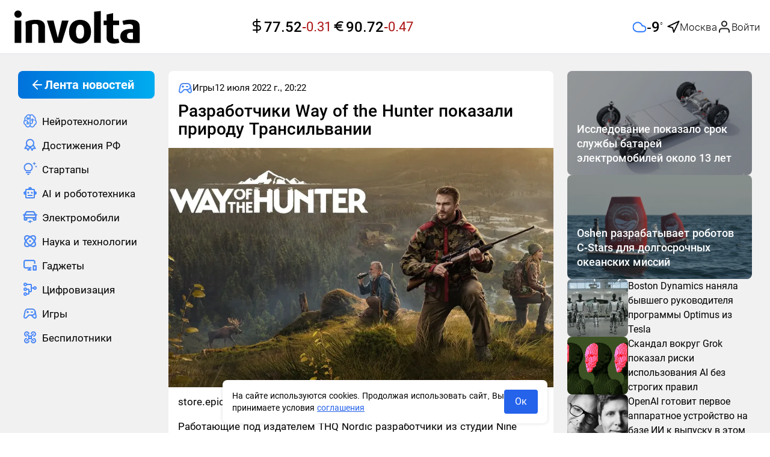

--- FILE ---
content_type: text/html;charset=utf-8
request_url: https://involta.media/post/razrabotchiki-way-of-the-hunter-pokazali-prirodu-transilvanii
body_size: 64168
content:
<!DOCTYPE html>
<html  class="involta-media" lang="ru" prefix="og: http://ogp.me/ns# article: http://ogp.me/ns/article# video: http://ogp.me/ns/video#">
<head><meta charset="utf-8">
<meta name="viewport" content="width=device-width,user-scalable=yes,initial-scale=1,maximum-scale=6,minimum-scale=1,interactive-widget=overlays-content">
<title>Разработчики Way of the Hunter показали природу Трансильвании</title>
<meta name="robots" content="index, follow">
<meta http-equiv="x-ua-compatible" content="ie=edge">
<meta name="yandex-verification" content="c22e9b67159cd631">
<meta name="yandex-verification" content="bc5df6eccbae01ae">
<meta name="google-site-verification" content="OxkQMR1tidajdPmN-hd0g9FGkHdRaUwAiyvldRgbGpE">
<meta name="zen-verification" content="ie8z4NB4WgxlgKtzDADNqrCejomN5ZI1SBIRoQXbItNC7iunhjuqKhg5ZqJEARZ1">
<link rel="icon" type="image/x-icon" sizes="16x16" href="/img/favicon/favicon-16x16.ico">
<link rel="icon" type="image/x-icon" sizes="any" href="/img/favicon/favicon-128x128.ico">
<link rel="icon" type="image/svg+xml" sizes="120x120" href="/img/favicon/favicon-120x120.svg">
<link rel="icon" type="image/png" sizes="192x192" href="/img/favicon/android-icon-192x192.png">
<link rel="icon" type="image/png" sizes="32x32" href="/img/favicon/favicon-32x32.png">
<link rel="icon" type="image/png" sizes="48x48" href="/img/favicon/favicon-48x48.png">
<link rel="icon" type="image/png" sizes="96x96" href="/img/favicon/favicon-96x96.png">
<link rel="icon" type="image/png" sizes="144x144" href="/img/favicon/favicon-144x144.png">
<link rel="icon" type="image/png" sizes="16x16" href="/img/favicon/favicon-16x16.png">
<link rel="apple-touch-icon" sizes="57x57" href="/img/favicon/apple-icon-57x57.png">
<link rel="apple-touch-icon" sizes="60x60" href="/img/favicon/apple-icon-60x60.png">
<link rel="apple-touch-icon" sizes="72x72" href="/img/favicon/apple-icon-72x72.png">
<link rel="apple-touch-icon" sizes="76x76" href="/img/favicon/apple-icon-76x76.png">
<link rel="apple-touch-icon" sizes="114x114" href="/img/favicon/apple-icon-114x114.png">
<link rel="apple-touch-icon" sizes="120x120" href="/img/favicon/apple-icon-120x120.png">
<link rel="apple-touch-icon" sizes="144x144" href="/img/favicon/apple-icon-144x144.png">
<link rel="apple-touch-icon" sizes="152x152" href="/img/favicon/apple-icon-152x152.png">
<link rel="apple-touch-icon" sizes="180x180" href="/img/favicon/apple-icon-180x180.png">
<link rel="preload" href="/fonts/Roboto300.woff2" as="font" type="font/woff2" crossorigin>
<link rel="preload" href="/fonts/Roboto400.woff2" as="font" type="font/woff2" crossorigin>
<link rel="preload" href="/fonts/Roboto500.woff2" as="font" type="font/woff2" crossorigin>
<link rel="preload" href="/fonts/Roboto700.woff2" as="font" type="font/woff2" crossorigin>
<script type="application/ld+json">{"@context":"https://schema.org","@type":"NewsMediaOrganization","name":"involta technologies","logo":{"@context":"https://schema.org","@type":"ImageObject","url":"https://involta.media/img/favicon/android-icon-192x192.png","height":"192","width":"192"},"image":"https://involta.media/img/icons/logo.png","url":"https://involta.media","masthead":"https://involta.media/about-us","foundingDate":"2020-06-30","address":{"@context":"http://schema.org","@type":"PostalAddress","streetAddress":"улица Победы, 63, 66","postalCode":"153045","addressLocality":"Иваново","addressRegion":"Ивановская область","addressCountry":"Россия"},"telephone":"+7(910)695-08-15","email":"involta.media@yandex.ru","funder":"Гетманов Сергей Анатольевич"}</script>
<link rel="manifest" href="/manifest.json">
<meta name="theme-color" content="#FFFFFF">
<script type="application/ld+json">{"@context":"https://schema.org","@type":"BreadcrumbList","itemListElement":[{"@type":"ListItem","position":1,"name":"Главная","item":"https://involta.media"},{"@type":"ListItem","position":2,"name":"Игры","item":"https://involta.media/post"},{"@type":"ListItem","position":3,"name":"Разработчики Way of the Hunter показали природу Трансильвании"}]}</script>
<script type="application/ld+json">{"@context":"https://schema.org","@type":"NewsArticle","description":"Работающие под издателем THQ Nordic разработчики из студии Nine Rocks Games в очередном трейлере продемонстрировали захватывающие дух красоты, флору и фауну региона Трансильвания своей готовящейся к релизу игры Way of the Hunter.","image":[{"@context":"https://schema.org","@type":"ImageObject","url":"https://involta.media/storage/c63111c959f5bfc249a112fb6e002994515f8a7f-large.webp","name":"Разработчики Way of the Hunter показали природу Трансильвании","caption":"store.epicgames.com","representativeOfPage":true}],"mainEntityOfPage":{"@type":"WebPage","@id":"razrabotchiki-way-of-the-hunter-pokazali-prirodu-transilvanii"},"url":"https://involta.media/post/razrabotchiki-way-of-the-hunter-pokazali-prirodu-transilvanii","identifier":"razrabotchiki-way-of-the-hunter-pokazali-prirodu-transilvanii","inLanguage":"ru_RU","dateModified":"2024-06-18T19:53:55.437+00:00","datePublished":"2022-07-12T20:22:01.000+00:00","headline":"2022-07-12T20:22:01.000Z","author":[{"@type":"Person","name":"Станислав Крылов","jobTitle":"Автор","image":"https://involta.media/img/icons/avatars/avatar-26.svg","url":"https://involta.media/authors/25","description":"Публикации автора Станислав: читать свежие материалы и экспертные статьи."}],"publisher":{"@context":"https://schema.org","@type":"NewsMediaOrganization","name":"involta technologies","logo":{"@context":"https://schema.org","@type":"ImageObject","url":"https://involta.media/img/favicon/android-icon-192x192.png","height":"192","width":"192"},"image":"https://involta.media/img/icons/logo.png","url":"https://involta.media","masthead":"https://involta.media/about-us","foundingDate":"2020-06-30","address":{"@context":"http://schema.org","@type":"PostalAddress","streetAddress":"улица Победы, 63, 66","postalCode":"153045","addressLocality":"Иваново","addressRegion":"Ивановская область","addressCountry":"Россия"},"telephone":"+7(910)695-08-15","email":"involta.media@yandex.ru","funder":"Гетманов Сергей Анатольевич"},"copyrightHolder":{"@context":"http://schema.org","@type":"Organization","name":"involta technologies","url":"https://involta.media"},"sourceOrganization":{"@context":"http://schema.org","@type":"Organization","name":"involta technologies","url":"https://involta.media"},"isAccessibleForFree":true,"about":[{"@type":"Thing","name":"Новости"},{"@type":"Thing","name":"Игры"}],"keywords":["Новости","Игры"]}</script>
<script type="application/ld+json">{"@context":"https://schema.org","@type":"ImageObject","url":"https://involta.media/storage/c63111c959f5bfc249a112fb6e002994515f8a7f-large.webp","name":"Разработчики Way of the Hunter показали природу Трансильвании","caption":"store.epicgames.com","width":"1280","height":"720"}</script>
<script type="application/ld+json">{"@context":"https://schema.org","@type":"ImageObject","url":"https://involta.media/storage/c63111c959f5bfc249a112fb6e002994515f8a7f-medium.webp","name":"Разработчики Way of the Hunter показали природу Трансильвании","caption":"store.epicgames.com","width":"854","height":"480"}</script>
<script type="application/ld+json">{"@context":"https://schema.org","@type":"ImageObject","url":"https://involta.media/storage/c63111c959f5bfc249a112fb6e002994515f8a7f-small.webp","name":"Разработчики Way of the Hunter показали природу Трансильвании","caption":"store.epicgames.com","width":"640","height":"360"}</script>
<link rel="canonical" href="https://involta.media/post/razrabotchiki-way-of-the-hunter-pokazali-prirodu-transilvanii">
<meta property="article:author" content="https://involta.media/authors/25">
<meta name="description" content="Работающие под издателем THQ Nordic разработчики из студии Nine Rocks Games в очередном трейлере продемонстрировали захватывающие дух красоты, флору и фауну региона Трансильвания своей готовящейся к релизу игры Way of the Hunter.">
<meta property="og:site_name" content="involta technologies">
<meta property="og:url" content="https://involta.media/post/razrabotchiki-way-of-the-hunter-pokazali-prirodu-transilvanii">
<meta property="og:type" content="article">
<meta property="og:locale" content="ru_RU">
<meta property="og:title" content="Разработчики Way of the Hunter показали природу Трансильвании">
<meta property="og:description" content="Работающие под издателем THQ Nordic разработчики из студии Nine Rocks Games в очередном трейлере продемонстрировали захватывающие дух красоты, флору и фауну региона Трансильвания своей готовящейся к релизу игры Way of the Hunter.">
<meta property="og:image" content="https://involta.media/storage/c63111c959f5bfc249a112fb6e002994515f8a7f-large.webp">
<meta name="twitter:card" content="summary_large_image">
<meta name="twitter:domain" content="involta.media">
<meta name="twitter:site" content="involta technologies">
<meta name="twitter:title" content="Разработчики Way of the Hunter показали природу Трансильвании">
<meta name="twitter:description" content="Работающие под издателем THQ Nordic разработчики из студии Nine Rocks Games в очередном трейлере продемонстрировали захватывающие дух красоты, флору и фауну региона Трансильвания своей готовящейся к релизу игры Way of the Hunter.">
<meta name="twitter:image" content="https://involta.media/storage/c63111c959f5bfc249a112fb6e002994515f8a7f-large.webp">
<meta name="twitter:url" content="https://involta.media/post/razrabotchiki-way-of-the-hunter-pokazali-prirodu-transilvanii">
<meta property="article:published_time" content="2022-07-12T20:22:01.000Z">
<meta property="article:modified_time" content="2024-06-18T19:53:55.437Z">
<meta property="article:publisher" content="https://involta.media">
<link rel="preload" as="image" href="https://involta.media/storage/c63111c959f5bfc249a112fb6e002994515f8a7f.webp" imagesizes="(max-width: 640px) 160px, (max-width: 1200px) 320px, 1200px" imagesrcset="https://involta.media/storage/c63111c959f5bfc249a112fb6e002994515f8a7f-large.webp 1200w, https://involta.media/storage/c63111c959f5bfc249a112fb6e002994515f8a7f-medium.webp 640w, https://involta.media/storage/c63111c959f5bfc249a112fb6e002994515f8a7f-small.webp 320w">
<script type="application/ld+json">{"@context":"http://schema.org","@type":"DiscussionForumPosting","author":{"@type":"Person","url":"https://involta.media/authors/25","name":"Станислав Крылов","image":"https://involta.media/img/icons/avatars/avatar-26.svg"},"datePublished":"2022-07-12T20:22:01.000Z","image":"https://involta.media/storage/c63111c959f5bfc249a112fb6e002994515f8a7f-large.webp","headline":"Разработчики Way of the Hunter показали природу Трансильвании","text":"Работающие под издателем THQ Nordic разработчики из студии Nine Rocks Games в очередном трейлере продемонстрировали захватывающие дух красоты, флору и фауну региона Трансильвания своей готовящейся к релизу игры Way of the Hunter.","url":"https://involta.media/post/razrabotchiki-way-of-the-hunter-pokazali-prirodu-transilvanii","commentCount":0,"comment":[]}</script>
<style>.blck-rklm[data-v-d66d69d6]{max-width:100%;overflow:hidden}.blck-rklm--dev[data-v-d66d69d6]{background-color:var(--gray);min-height:90px;width:100%}.blck-rklm--wrapper[data-v-d66d69d6]{display:grid;max-width:100%;width:100%}</style>
<style>.blck-rklm[data-v-9222d701]{max-width:100%;overflow:hidden}.blck-rklm--dev[data-v-9222d701]{background-color:var(--gray);min-height:90px;width:100%}.blck-rklm--wrapper[data-v-9222d701]{display:grid;max-width:100%;width:100%}</style>
<style>.layout__wrapper[data-v-7424965d]{display:flex;flex-direction:column;height:100%}.layout__wrapper-inner[data-v-7424965d]{flex:1 0 auto;min-height:calc(100vh - 40px)}.layout__footer[data-v-7424965d]{flex:0 0 auto}@media (max-width:1279px){.lsidebarWrapper[data-v-7424965d]{display:none}}.rsidebarWrapper[data-v-7424965d]{height:100%;width:100%}@media (max-width:1023px){.rsidebarWrapper[data-v-7424965d]{display:none;order:-1;transform:translateX(-30px);width:calc(100% + 60px)}}@media (max-width:639px){.rsidebarWrapper[data-v-7424965d]{order:-1;transform:translateX(0);width:100%}}.main[data-v-7424965d]{width:100%}.up-button[data-v-7424965d]{align-items:center;background-color:var(--white);border-radius:9999px;border-style:none;bottom:24px;color:var(--black);cursor:pointer;display:flex;height:60px;justify-content:center;left:30px;opacity:.85;position:fixed;transition:box-shadow .25s ease,color .25s ease,opacity .25s ease;visibility:hidden;width:60px;z-index:50}.up-button--active[data-v-7424965d]{transition:opacity .3s;visibility:visible}@media (min-width:1280px){.up-button--special[data-v-7424965d]{bottom:75px}}.up-button[data-v-7424965d]:hover{color:var(--blue);opacity:1}@media (max-width:1279px){.up-button[data-v-7424965d]{bottom:24px;height:48px;width:48px;--tw-translate-x:-50%;left:calc(25vw - min(24vw, 467px)/4 - 163.75px);transform:translate(-50%,var(--tw-translate-y)) rotate(var(--tw-rotate)) skewX(var(--tw-skew-x)) skewY(var(--tw-skew-y)) scaleX(var(--tw-scale-x)) scaleY(var(--tw-scale-y));transform:translate(var(--tw-translate-x),var(--tw-translate-y)) rotate(var(--tw-rotate)) skewX(var(--tw-skew-x)) skewY(var(--tw-skew-y)) scaleX(var(--tw-scale-x)) scaleY(var(--tw-scale-y))}}@media (max-width:1023px){.up-button[data-v-7424965d]{left:calc(25vw - 160px)}}@media (max-width:767px){.up-button[data-v-7424965d]{bottom:8px;box-shadow:0 0 3px rgba(0,0,0,.25);height:48px;left:8px;transform:none;width:48px}}</style>
<style>.el-drawer{--el-drawer-bg-color:var(--el-dialog-bg-color,var(--el-bg-color));--el-drawer-padding-primary:var(--el-dialog-padding-primary,20px);background-color:var(--el-dialog-bg-color,var(--el-bg-color));background-color:var(--el-drawer-bg-color);box-shadow:var(--el-box-shadow-dark);box-sizing:border-box;display:flex;flex-direction:column;overflow:hidden;position:absolute;transition:all var(--el-transition-duration)}.el-drawer .btt,.el-drawer .ltr,.el-drawer .rtl,.el-drawer .ttb{transform:translate(0)}.el-drawer__sr-focus:focus{outline:0!important}.el-drawer__header{align-items:center;color:#72767b;display:flex;margin-bottom:32px;padding:var(--el-drawer-padding-primary);padding-bottom:0}.el-drawer__header>:first-child{flex:1}.el-drawer__title{flex:1;font-size:1rem;line-height:inherit;margin:0}.el-drawer__footer{padding:var(--el-drawer-padding-primary);padding-top:10px;text-align:right}.el-drawer__close-btn{background-color:transparent;border:none;color:inherit;cursor:pointer;display:inline-flex;font-size:var(--el-font-size-extra-large);outline:0}.el-drawer__close-btn:focus i,.el-drawer__close-btn:hover i{color:var(--el-color-primary)}.el-drawer__body{flex:1;overflow:auto;padding:var(--el-drawer-padding-primary)}.el-drawer__body>*{box-sizing:border-box}.el-drawer.ltr,.el-drawer.rtl{bottom:0;height:100%;top:0}.el-drawer.btt,.el-drawer.ttb{left:0;right:0;width:100%}.el-drawer.ltr{left:0}.el-drawer.rtl{right:0}.el-drawer.ttb{top:0}.el-drawer.btt{bottom:0}.el-drawer-fade-enter-active,.el-drawer-fade-leave-active{transition:all var(--el-transition-duration)}.el-drawer-fade-enter-active,.el-drawer-fade-enter-from,.el-drawer-fade-enter-to,.el-drawer-fade-leave-active,.el-drawer-fade-leave-from,.el-drawer-fade-leave-to{overflow:hidden!important}.el-drawer-fade-enter-from,.el-drawer-fade-leave-to{opacity:0}.el-drawer-fade-enter-to,.el-drawer-fade-leave-from{opacity:1}.el-drawer-fade-enter-from .rtl,.el-drawer-fade-leave-to .rtl{transform:translateX(100%)}.el-drawer-fade-enter-from .ltr,.el-drawer-fade-leave-to .ltr{transform:translateX(-100%)}.el-drawer-fade-enter-from .ttb,.el-drawer-fade-leave-to .ttb{transform:translateY(-100%)}.el-drawer-fade-enter-from .btt,.el-drawer-fade-leave-to .btt{transform:translateY(100%)}</style>
<style>.el-popover{--el-popover-bg-color:var(--el-bg-color-overlay);--el-popover-font-size:var(--el-font-size-base);--el-popover-border-color:var(--el-border-color-lighter);--el-popover-padding:12px;--el-popover-padding-large:18px 20px;--el-popover-title-font-size:16px;--el-popover-title-text-color:var(--el-text-color-primary);--el-popover-border-radius:4px}.el-popover.el-popper{background:var(--el-popover-bg-color);border:1px solid var(--el-popover-border-color);border-radius:var(--el-popover-border-radius);box-shadow:var(--el-box-shadow-light);box-sizing:border-box;color:var(--el-text-color-regular);font-size:var(--el-popover-font-size);line-height:1.4;min-width:150px;padding:var(--el-popover-padding);text-align:justify;word-break:break-all;z-index:var(--el-index-popper)}.el-popover.el-popper--plain{padding:var(--el-popover-padding-large)}.el-popover__title{color:var(--el-popover-title-text-color);font-size:var(--el-popover-title-font-size);line-height:1;margin-bottom:12px}.el-popover__reference:focus:hover,.el-popover__reference:focus:not(.focusing){outline-width:0}.el-popover.el-popper.is-dark{--el-popover-bg-color:var(--el-text-color-primary);--el-popover-border-color:var(--el-text-color-primary);--el-popover-title-text-color:var(--el-bg-color);color:var(--el-bg-color)}.el-popover.el-popper:focus,.el-popover.el-popper:focus:active{outline-width:0}</style>
<style>.header{align-items:center;background-color:var(--white);display:flex;height:90px;min-height:90px;width:100%}@media (max-width:639px){.header{height:85px;min-height:85px}}.header{border-bottom:1px solid var(--gray-light)}.header .user-avatar{background-color:var(--blue-light)}.header .user-avatar--empty img{height:1.75rem;width:1.75rem}.header .user-avatar i{height:100%;width:100%}.header__inner{align-items:center;display:flex;height:100%;justify-content:space-between;margin-left:auto;margin-right:auto;padding-left:1rem;padding-right:1rem;width:100%}@media (max-width:1380px){.header__inner{display:grid;grid-template-columns:1fr 1fr 1fr}}@media (max-width:1279px){.header__inner{align-items:center;display:flex;justify-content:space-between}}.header__auth{align-items:center;display:flex;gap:.25rem}.header .header__login-button{border-style:none;color:var(--black);cursor:pointer;outline:2px solid transparent;outline-offset:2px;padding:0}.header .header__login-button:hover{background-color:inherit;color:inherit}.header .header__login-button:focus{background-color:inherit}.header .header__login-button span{align-items:center;display:flex;font-size:17px;font-weight:300;gap:10px;line-height:26px}.header__user-popover.el-popover{border-radius:.75rem;border-style:none;padding:0}@media (max-width:375px){.header__user-popover.el-popover{width:280px!important}}.header .user-popover__title{color:var(--black);font-size:17px;font-weight:700;line-height:25px;padding:.75rem 1rem}.header .user-popover__user-info{display:flex;flex-direction:column;gap:.25rem;word-break:break-word}.header .user-popover__user-info-wrapper{display:flex;gap:.5rem;padding:.75rem 1rem}.header .user-popover__user-info-wrapper.no-data{align-items:center;background-color:var(--system-red-light);display:flex;justify-content:space-between}.header .user-popover__user-info-avatar{min-height:48px;min-width:48px}.header .user-popover__user-info-avatar i{height:100%;width:100%}.header .user-popover__user-info-name{color:var(--black);font-size:17px;line-height:25px;overflow-wrap:break-word}.header .user-popover__user-info-organization{color:var(--gray-dark);font-size:15px;line-height:20px;overflow-wrap:break-word}.header .user-popover__profile-menu .profile-menu__item:last-child:hover{border-bottom-left-radius:0;border-bottom-right-radius:0}.header .user-popover__profile-menu-exit{align-items:center;color:var(--black);cursor:pointer;display:flex;gap:.5rem;padding:.75rem 1rem;width:100%}.header .user-popover__profile-menu-exit:hover{background-color:var(--blue-light);border-bottom-left-radius:.75rem;border-bottom-right-radius:.75rem}.header__right{align-items:center;display:flex;gap:1.5rem;justify-content:flex-end;max-width:540px;min-width:540px}@media (max-width:1023px){.header__right{min-width:-moz-fit-content;min-width:fit-content}}@media (max-width:767px){.header__right{gap:.25rem}}.header__button-create{align-items:center;border-radius:.75rem;border-width:1px;display:flex;gap:.25rem;height:auto;justify-content:center;max-height:38px;min-height:38px;--tw-border-opacity:1;border-color:#c8dcff;border-color:rgb(200 220 255/var(--tw-border-opacity));padding:7px 21px 7px 16px}@media (max-width:639px){.header__button-create{aspect-ratio:1/1;height:48px;max-height:48px;max-width:48px;min-height:48px;min-width:48px;padding-left:8px;padding-right:8px;width:48px}}.header__button-create .el-icon{color:var(--blue)}.header__button-create-text{color:var(--blue);font-size:17px;font-weight:500;line-height:22px}@media (max-width:639px){.header__button-create-text{display:none}}.header .el-drawer__header{color:var(--black);margin-bottom:1rem;padding-left:1rem;padding-right:1rem;padding-top:1.5rem}@media (max-width:480px){.header .el-drawer__header{margin-bottom:.5rem}}@media (max-width:375px){.header .el-drawer__header{margin-bottom:0}}@media (max-width:639px){.header .el-drawer__header{padding-left:1rem;padding-top:1.75rem}}.header .logo{max-height:58px;min-width:224px;width:224px}@media (max-width:1279px){.header .logo{max-height:39px;min-width:155px;width:155px}}@media (max-width:639px){.header .logo{max-height:28px;min-width:107px;width:107px}}.header .header__currencies{justify-content:center;padding-left:.5rem;white-space:nowrap}.header .header__currencies-wrapper{margin-left:calc(540px - min(24vw, 467px))}@media (max-width:1380px){.header .header__currencies-wrapper{margin-left:0}}@media (max-width:1120px){.header .header__currencies-wrapper{display:none}}.burger-menu{min-width:276px;overflow:hidden;z-index:9999}.burger-menu .el-drawer__body{margin-top:.5rem;overflow:hidden;overflow-y:auto;padding-left:1rem;padding-right:0;padding-top:0}@media (max-width:639px){.burger-menu .el-drawer__body{padding-left:1.25rem}}@media (max-width:375px){.burger-menu .el-drawer__body{padding-left:1rem}}.burger-menu .el-menu.nav-menu{padding-top:1rem}@media (max-width:1439px){.burger-menu .el-menu{width:calc(100% - 16px)}}.header .nuxt-loader-indicator{z-index:10!important}.header__inner .header__weather{margin-left:0;white-space:nowrap;width:100%}@media (max-width:1120px){.header__inner .header__weather{display:none}}</style>
<style>.weather[data-v-a27a56b8]{gap:12px;justify-content:flex-end;width:100%}.weather[data-v-a27a56b8],.weather-main[data-v-a27a56b8]{align-items:center;display:flex}.weather-main[data-v-a27a56b8]{gap:10px}.weather-main__value[data-v-a27a56b8]{display:block;font-weight:500;min-width:34px}.weather-main__value-number[data-v-a27a56b8]{font-size:24px;line-height:32px}.weather-main__value-symbol[data-v-a27a56b8]{font-size:8px;font-weight:700;position:relative;top:-12px}.weather-geo[data-v-a27a56b8]{align-items:center;display:flex;gap:.25rem}.weather-geo__button[data-v-a27a56b8]{align-items:center;display:flex;gap:10px}.weather-geo__button[data-v-a27a56b8]:hover{color:var(--blue)}.weather-geo__icon[data-v-a27a56b8],.weather-geo__value[data-v-a27a56b8]{transition:color .25s ease}.weather-geo__value[data-v-a27a56b8]{font-size:17px;font-weight:300;line-height:26px;max-width:160px;overflow:hidden;text-align:left;text-overflow:ellipsis;white-space:nowrap}.weather-form[data-v-a27a56b8]{position:relative}.weather-form__search[data-v-a27a56b8]{align-items:center;height:38px;justify-content:flex-end;width:100%}.weather-form__search-wrapper[data-v-a27a56b8]{position:relative}.weather-form__search-icon[data-v-a27a56b8]{position:absolute;right:10px;top:10px}.weather-form__search[data-v-a27a56b8] .el-input__wrapper{border-color:var(--gray-light);border-style:solid;border-width:1px;box-shadow:none;height:100%;max-width:256px}.weather-form__search--active[data-v-a27a56b8] .el-input__wrapper{border-bottom:0;border-bottom-left-radius:0;border-bottom-right-radius:0}.weather-form__search-list[data-v-a27a56b8]{background-color:var(--white);border-color:var(--gray-light);border-end-end-radius:var(--standart-radius);border-end-start-radius:var(--standart-radius);border-start-end-radius:var(--standart-radius);border-start-start-radius:var(--standart-radius);border-style:solid;border-width:1px;max-width:256px;position:absolute;right:0;top:100%;width:100%;z-index:50}.weather-form__search-list-button[data-v-a27a56b8]{background-color:inherit;border-style:none;cursor:pointer;justify-content:flex-start;padding:16px;text-align:left;transition-property:none;width:100%}.weather-form__search-list-button[data-v-a27a56b8]:hover{color:var(--blue)}.weather-form__search-list[data-v-a27a56b8] .el-scrollbar__wrap{overflow-x:hidden}.weather-form__search-list--active[data-v-a27a56b8]{border-top:0;border-top-left-radius:0;border-top-right-radius:0}</style>
<style>.fade-enter-active,.fade-leave-active{transition:opacity .1s ease}.fade-enter-from,.fade-leave-to{opacity:0}</style>
<style>.blck-rklm[data-v-32036f74]{max-width:100%;overflow:hidden}.blck-rklm--dev[data-v-32036f74]{background-color:var(--gray);min-height:90px;width:100%}.blck-rklm--wrapper[data-v-32036f74]{display:grid;max-width:100%;width:100%}</style>
<style>.rsidebar[data-v-b69ee073]{display:flex;flex-direction:column;gap:1rem}.rsidebar-preview[data-v-b69ee073]{border-radius:var(--standart-radius);display:block;max-height:268px;overflow:hidden;position:relative;width:100%}.rsidebar-preview[data-v-b69ee073]:after{background:rgba(0,0,0,.35);content:"";display:block;height:100%;left:0;position:absolute;top:0;width:100%}.rsidebar-preview__img[data-v-b69ee073]{border-radius:var(--standart-radius);display:block;height:auto;-o-object-fit:cover;object-fit:cover;-o-object-position:center;object-position:center;position:relative;width:100%}.rsidebar-preview__title[data-v-b69ee073]{align-items:center;bottom:0;color:var(--white);display:flex;font-size:18px;font-weight:500;line-height:24px;margin:0;padding:1rem;position:absolute;z-index:1}@media (max-width:1279px){.rsidebar-preview__title[data-v-b69ee073]{font-size:16px;line-height:22px}}.rsidebar-preview__title[data-v-b69ee073]{transition:color .25s ease}.rsidebar-preview-small[data-v-b69ee073]{align-items:flex-start;color:var(--black);display:flex;gap:9px}.rsidebar-preview-small[data-v-b69ee073]:hover{color:var(--blue)}.rsidebar-preview-small[data-v-b69ee073]{transition:color .25s ease}.rsidebar-preview-small__img[data-v-b69ee073]{border-radius:var(--standart-radius);display:block;height:96px;max-width:101px;min-width:101px;-o-object-fit:cover;object-fit:cover;overflow:hidden}.rsidebar-preview-small__title[data-v-b69ee073]{font-size:16px;font-weight:400;line-height:24px;margin:0;padding:0}</style>
<style>.footer[data-v-135480f9]{background-color:var(--white);margin-top:2.5rem}.footer__inner[data-v-135480f9]{margin-left:auto;margin-right:auto;max-width:1440px;padding-bottom:1.5rem;padding-top:1.5rem}@media (max-width:639px){.footer__inner[data-v-135480f9]{padding-left:1rem;padding-right:1rem}}.footer__logo[data-v-135480f9]{display:block;margin-bottom:1rem;width:-moz-fit-content;width:fit-content}.footer__logo .logo[data-v-135480f9]{max-height:58px;min-width:224px;width:224px}@media (max-width:1279px){.footer__logo .logo[data-v-135480f9]{max-height:39px;min-width:155px;width:155px}}@media (max-width:639px){.footer__logo .logo[data-v-135480f9]{max-height:28px;min-width:107px;width:107px}}.footer__texts[data-v-135480f9]{display:flex;flex-direction:column;gap:16px}.footer__text[data-v-135480f9]{color:var(--black);font-size:18px;font-weight:400;line-height:24px;text-align:justify}.footer__text-button-more[data-v-135480f9],.footer__text-button-more.is-text[data-v-135480f9]{background-color:inherit;border-style:none;color:var(--dark-blue);font-size:18px;font-weight:400;height:auto;line-height:24px;outline:2px solid transparent;outline:none;outline-offset:2px;outline-offset:0;padding:0}.footer__text-button-more.is-text[data-v-135480f9]:active,.footer__text-button-more.is-text[data-v-135480f9]:focus,.footer__text-button-more.is-text[data-v-135480f9]:hover,.footer__text-button-more[data-v-135480f9]:active,.footer__text-button-more[data-v-135480f9]:focus,.footer__text-button-more[data-v-135480f9]:hover{background-color:inherit;border-style:none;outline:none;outline-offset:0}.footer__text-button-more--small[data-v-135480f9],.footer__text-button-more.is-text--small[data-v-135480f9]{font-size:16px}.footer__text--small[data-v-135480f9]{display:block;font-size:16px;line-height:120%;text-align:left}.footer__link-about[data-v-135480f9]{display:inline-block;font-size:18px;line-height:24px;margin-bottom:1rem}</style>
<style>.ui-consent[data-v-238dee94]{bottom:1rem;display:flex;left:50%;margin-left:auto;margin-right:auto;max-width:540px;position:fixed;z-index:50;--tw-translate-x:-50%;align-items:center;gap:12px;justify-content:space-between;transform:translate(-50%,var(--tw-translate-y)) rotate(var(--tw-rotate)) skewX(var(--tw-skew-x)) skewY(var(--tw-skew-y)) scaleX(var(--tw-scale-x)) scaleY(var(--tw-scale-y));transform:translate(var(--tw-translate-x),var(--tw-translate-y)) rotate(var(--tw-rotate)) skewX(var(--tw-skew-x)) skewY(var(--tw-skew-y)) scaleX(var(--tw-scale-x)) scaleY(var(--tw-scale-y))}.ui-consent[data-v-238dee94]>:not([hidden])~:not([hidden]){--tw-space-x-reverse:0;margin-left:1rem;margin-left:calc(1rem*(1 - var(--tw-space-x-reverse)));margin-right:0;margin-right:calc(1rem*var(--tw-space-x-reverse))}.ui-consent[data-v-238dee94]{background-color:var(--white);border-radius:var(--standart-radius);box-shadow:0 0 4px 2px rgba(0,0,0,.075);min-width:275px;padding:1rem;width:calc(100% - 16px)}.ui-consent__text[data-v-238dee94]{flex:1 1 0%;font-size:.875rem;line-height:1.25rem;margin:0}.ui-consent__link[data-v-238dee94]{--tw-text-opacity:1;color:#2563eb;color:rgb(37 99 235/var(--tw-text-opacity));text-decoration-line:underline}.ui-consent__button[data-v-238dee94]{border-radius:.25rem;width:56px;--tw-bg-opacity:1;background-color:#2563eb;background-color:rgb(37 99 235/var(--tw-bg-opacity));padding:.5rem 1rem;--tw-text-opacity:1;color:#fff;color:rgb(255 255 255/var(--tw-text-opacity));transition-duration:.15s;transition-property:color,background-color,border-color,text-decoration-color,fill,stroke,opacity,box-shadow,transform,filter,-webkit-backdrop-filter;transition-property:color,background-color,border-color,text-decoration-color,fill,stroke,opacity,box-shadow,transform,filter,backdrop-filter;transition-property:color,background-color,border-color,text-decoration-color,fill,stroke,opacity,box-shadow,transform,filter,backdrop-filter,-webkit-backdrop-filter;transition-timing-function:cubic-bezier(.4,0,.2,1)}.ui-consent__button[data-v-238dee94]:hover{--tw-bg-opacity:1;background-color:#1d4ed8;background-color:rgb(29 78 216/var(--tw-bg-opacity))}.ui-consent__button[data-v-238dee94]{margin-left:0!important}.fade-enter-active[data-v-238dee94],.fade-leave-active[data-v-238dee94]{transition-duration:.3s;transition-property:opacity;transition-timing-function:cubic-bezier(.4,0,.2,1)}.fade-enter-from[data-v-238dee94],.fade-leave-to[data-v-238dee94]{opacity:0}</style>
<style>.editor-block__title[data-v-6f833522]{font-size:28px;font-weight:500;line-height:30px;margin-bottom:1rem;padding-left:1rem;padding-right:1rem}@media (max-width:1023px){.editor-block__title[data-v-6f833522]{font-size:22px}}</style>
<style>.editor-block__subtitle[data-v-60b0ed24]{font-size:17px;font-weight:500;line-height:25px;margin-bottom:1rem;padding-left:1rem;padding-right:1rem}</style>
<style>.editor-block__headline[data-v-1744c27b]{font-size:17px;font-weight:400;line-height:25px;margin-bottom:1rem;padding-left:1rem;padding-right:1rem}.editor-block__headline[data-v-1744c27b]  a{color:var(--dark-blue)}</style>
<style>.editor-block__main-image[data-v-5382ddf1]{margin-bottom:1rem;padding-left:0;padding-right:0}.editor-block__main-image .figcaption[data-v-5382ddf1]{color:var(--black);display:block;font-size:17px;line-height:25px;margin-top:.75rem;padding-left:1rem;text-align:left;width:100%}.editor-block__main-image img[data-v-5382ddf1]{aspect-ratio:16/9;-o-object-fit:cover;object-fit:cover}</style>
<style>.editor-block__image{margin-bottom:1rem}.editor-block__image .figcaption{display:block;font-size:17px;line-height:25px;margin-top:.75rem;padding-left:1rem;padding-right:1rem;text-align:left;width:100%}.editor-block__image img{aspect-ratio:16/9;-o-object-fit:cover;object-fit:cover}</style>
<style>.editor-block__paragraph[data-v-a9f0c03c]{font-size:17px;font-weight:400;line-height:25px;margin-bottom:1rem;padding-left:1rem;padding-right:1rem}.editor-block__paragraph[data-v-a9f0c03c]  a{color:var(--dark-blue)}</style>
<style>.editor-block__quote[data-v-5885ee35]{font-size:17px;line-height:25px}@media (max-width:639px){.editor-block__quote-icon[data-v-5885ee35]{height:1.5rem;width:1.5rem}}.editor-block__quote-wrapper[data-v-5885ee35]{border-radius:20px;box-shadow:0 2px 14px rgba(0,9,58,.16);display:flex;font-weight:400;gap:10px;margin-left:1rem;margin-right:1rem;padding:1rem;padding-left:24px!important;padding-right:24px!important}.editor-block__quote-content[data-v-5885ee35]{display:flex;flex-direction:column;gap:1rem}.editor-block__quote-content[data-v-5885ee35]  a{color:var(--dark-blue)}.editor-block__quote-caption[data-v-5885ee35]{font-size:17px;font-style:italic;line-height:25px}</style>
<style>.editor-block__list[data-v-4c8cb55e]{font-size:17px;line-height:25px;padding-left:2rem;padding-right:1rem}.editor-block__list[data-v-4c8cb55e],.editor-block__list li[data-v-4c8cb55e]{margin-bottom:.5rem}.editor-block__list li[data-v-4c8cb55e]  a{color:var(--dark-blue)}</style>
<style>.editor-block__question[data-v-0beababe]{border-radius:.5rem;margin-bottom:1rem;margin-left:1rem;margin-right:1rem;padding:1rem;--tw-shadow:0 0 5px 2px rgba(34,60,80,.102);--tw-shadow-colored:0 0 5px 2px var(--tw-shadow-color);box-shadow:0 0 #0000,0 0 #0000,0 0 5px 2px rgba(34,60,80,.102);box-shadow:var(--tw-ring-offset-shadow,0 0 #0000),var(--tw-ring-shadow,0 0 #0000),var(--tw-shadow)}.editor-block__question-inner[data-v-0beababe]{border-color:var(--blue-dark);border-left-width:2px;padding-left:1rem}.editor-block__question-title[data-v-0beababe]{font-size:17px;font-weight:700;line-height:25px;margin-bottom:1rem}.editor-block__question-answer[data-v-0beababe]{font-size:17px;font-weight:400;line-height:25px}.editor-block__question-answer[data-v-0beababe]  a{color:var(--dark-blue)}</style>
<style>.editor-block__embed[data-v-e0fafab1]{font-size:17px;font-weight:400;line-height:25px;margin-bottom:1rem}.editor-block__embed-facade[data-v-e0fafab1]{aspect-ratio:16/9;cursor:pointer;position:relative}.editor-block__embed-facade:hover .editor-block__embed-facade-button[data-v-e0fafab1]{opacity:1}.editor-block__embed-facade-button[data-v-e0fafab1]{height:auto;left:50%;min-width:80px;position:absolute;top:50%;width:18%;--tw-translate-x:-50%;--tw-translate-y:-50%;opacity:.75;transform:translate(-50%,-50%) rotate(var(--tw-rotate)) skewX(var(--tw-skew-x)) skewY(var(--tw-skew-y)) scaleX(var(--tw-scale-x)) scaleY(var(--tw-scale-y));transform:translate(var(--tw-translate-x),var(--tw-translate-y)) rotate(var(--tw-rotate)) skewX(var(--tw-skew-x)) skewY(var(--tw-skew-y)) scaleX(var(--tw-scale-x)) scaleY(var(--tw-scale-y));transition-duration:.15s;transition-property:opacity;transition-timing-function:cubic-bezier(.4,0,.2,1)}.editor-block__embed-facade img[data-v-e0fafab1]{aspect-ratio:16/9;-o-object-fit:cover;object-fit:cover}.editor-block__embed-iframe[data-v-e0fafab1]{aspect-ratio:16/9;height:auto;width:100%}.editor-block__embed[data-v-e0fafab1]  a{color:var(--dark-blue)}</style>
<style>.blck-rklm[data-v-5135c943]{max-width:100%;overflow:hidden}.blck-rklm--dev[data-v-5135c943]{background-color:var(--gray);min-height:90px;width:100%}.blck-rklm--wrapper[data-v-5135c943]{display:grid;max-width:100%;width:100%}</style>
<style>.blck-rklm[data-v-7bcfbdf9]{max-width:100%;overflow:hidden}.blck-rklm--dev[data-v-7bcfbdf9]{background-color:var(--gray);min-height:90px;width:100%}.blck-rklm--wrapper[data-v-7bcfbdf9]{display:grid;max-width:100%;width:100%}</style>
<style>.blck-rklm[data-v-8c34f3e0]{max-width:100%;overflow:hidden}.blck-rklm--dev[data-v-8c34f3e0]{background-color:var(--gray);min-height:90px;width:100%}.blck-rklm--wrapper[data-v-8c34f3e0]{display:grid;max-width:100%;width:100%}</style>
<style>.blck-rklm[data-v-3aa31bb7]{max-width:100%;overflow:hidden}.blck-rklm--dev[data-v-3aa31bb7]{background-color:var(--gray);min-height:90px;width:100%}.blck-rklm--wrapper[data-v-3aa31bb7]{display:grid;max-width:100%;width:100%}</style>
<style>.publication[data-v-67873756]{background-color:var(--white);border-radius:var(--standart-radius);padding:1rem 0;width:100%}@media (max-width:639px){.publication[data-v-67873756]{border-radius:0}}.publication__body[data-v-67873756]{margin-bottom:1rem;word-break:break-word}.publication-body__rklm[data-v-67873756]{margin-bottom:1rem;margin-left:1rem;margin-right:1rem}.publication__footer[data-v-67873756]{padding-left:1rem;padding-right:1rem}.publication__author-name[data-v-67873756]{color:var(--black);font-size:17px;font-weight:500;line-height:25px}@media (max-width:639px){.publication__author-name[data-v-67873756]{order:1}}.publication__button-commnets[data-v-67873756] ,.publication__button-likes[data-v-67873756] {align-items:center;cursor:default;cursor:pointer;display:flex;gap:10px;height:auto;padding:0}.publication__button-commnets[data-v-67873756] :hover,.publication__button-likes[data-v-67873756] :hover{background-color:inherit}.publication__button-commnets[data-v-67873756] >span,.publication__button-likes[data-v-67873756] >span{display:flex;gap:6px}.publication__button-commnets[data-v-67873756]  img,.publication__button-likes[data-v-67873756]  img{height:1.5rem;width:1.5rem}.publication__button-commnets[data-v-67873756]  .text--level-5,.publication__button-likes[data-v-67873756]  .text--level-5{color:var(--black);font-weight:400}.publication[data-v-67873756] .el-button.is-text:not(.is-disabled):focus,.publication[data-v-67873756] .el-button.is-text:not(.is-disabled):hover{background-color:inherit}.publication .publication__button-commnets--unvisible .text--level-5[data-v-67873756]{color:var(--blue);font-size:16px;font-weight:400}</style>
<style>.publication-info__header[data-v-ba1ef5a5]{align-items:flex-start;display:flex;justify-content:space-between;margin-bottom:.75rem;padding-left:1rem;padding-right:1rem}.publication-info__header-left[data-v-ba1ef5a5]{-moz-column-gap:1rem;column-gap:1rem;flex-wrap:wrap;row-gap:.5rem}.publication-info__header-left[data-v-ba1ef5a5],.publication-info__header-right[data-v-ba1ef5a5]{align-items:center;display:flex;justify-content:flex-start}.publication-info__header-right[data-v-ba1ef5a5]{padding-left:1rem}.publication-info__category-icon[data-v-ba1ef5a5]{align-items:center;display:flex;gap:.5rem}.publication-info__category-icon img[data-v-ba1ef5a5]{display:block;max-width:24px;width:1.5rem}.publication-info__category-name[data-v-ba1ef5a5],.publication-info__date[data-v-ba1ef5a5]{color:var(--black);font-size:15px;font-weight:400;line-height:20px}.publication-info__views-icon[data-v-ba1ef5a5]{display:flex}.publication-info__views-icon img[data-v-ba1ef5a5]{height:18px;min-width:22px;width:22px}.publication-info__views-value[data-v-ba1ef5a5]{color:var(--black);font-size:15px;font-weight:400;line-height:20px;padding-left:.25rem}.publication-info__header--mobile[data-v-ba1ef5a5]{align-items:flex-end;margin-bottom:0;padding-left:0;padding-right:0}.publication-info__header--mobile .publication-info__header-left[data-v-ba1ef5a5]{align-items:flex-start;-moz-column-gap:.75rem;column-gap:.75rem;flex-direction:column;row-gap:1rem}.publication-info__header--mobile .publication-info__views-icon img[data-v-ba1ef5a5]{height:24px;min-width:18px;width:18px}</style>
<style>.comments-module[data-v-2c2f86e2]{background-color:var(--white);border-radius:var(--standart-radius);padding-bottom:0;padding-top:1rem;width:100%}@media (max-width:639px){.comments-module[data-v-2c2f86e2]{border-radius:0}}.comments-module__top[data-v-2c2f86e2]{align-items:center;display:flex;justify-content:space-between;margin-bottom:1rem;padding-left:1rem;padding-right:1rem}@media (max-width:480px){.comments-module__top[data-v-2c2f86e2]{margin-bottom:.5rem}}.comments-module__icon-ladder[data-v-2c2f86e2]{align-items:flex-end;display:flex;flex-direction:column;gap:3px}.comments-module__icon-ladder span[data-v-2c2f86e2]{background-color:var(--gray-dark);display:block;height:2px;transition:width .4s ease}.comments-module__icon-ladder span[data-v-2c2f86e2]:first-child{width:20px}.comments-module__icon-ladder span[data-v-2c2f86e2]:nth-child(2){width:17px}.comments-module__icon-ladder span[data-v-2c2f86e2]:nth-child(3){width:14px}.comments-module__icon-ladder span[data-v-2c2f86e2]:nth-child(4){width:11px}.comments-module__icon-ladder--off span[data-v-2c2f86e2]:first-child{width:20px}.comments-module__icon-ladder--off span[data-v-2c2f86e2]:nth-child(2),.comments-module__icon-ladder--off span[data-v-2c2f86e2]:nth-child(3),.comments-module__icon-ladder--off span[data-v-2c2f86e2]:nth-child(4){width:14px}.comments-title[data-v-2c2f86e2]{font-size:22px;font-weight:500;line-height:28px}.comments-list[data-v-2c2f86e2]{display:flex;flex-direction:column;padding-left:1rem;padding-right:1rem}.comments__read-more[data-v-2c2f86e2]{border-style:none;margin-bottom:.5rem;padding:0}.comments__read-more .text--level-4[data-v-2c2f86e2]{color:var(--blue);font-weight:500}.comments__read-more[data-v-2c2f86e2]:not(.is-disabled):focus,.comments__read-more[data-v-2c2f86e2]:not(.is-disabled):hover{background-color:inherit}.comments__read-more[data-v-2c2f86e2] {padding:0}.comments__read-more[data-v-2c2f86e2] :hover{background-color:inherit}.comments__read-more[data-v-2c2f86e2] >span{display:flex;gap:.25rem}.comments-module__footer[data-v-2c2f86e2]{align-items:center;display:flex;justify-content:flex-start;padding-top:.5rem;width:100%}.comments-module__footer-inner[data-v-2c2f86e2]{border-color:var(--new-light-gray);border-top-width:1px;padding-bottom:.5rem;padding-top:.5rem;width:100%}.comments-module__footer-button-more[data-v-2c2f86e2]{background-color:inherit;border-style:none;color:var(--blue);cursor:pointer;font-size:16px;font-weight:400}.comments-module__footer-button-more[data-v-2c2f86e2]:hover{background-color:inherit}[data-v-2c2f86e2] .el-dialog.comments__img-dialog:not(.comments__img-dialog--mobile){border-radius:var(--standart-radius);max-width:720px;min-width:500px;width:50%}@media (max-width:767px){[data-v-2c2f86e2] .el-dialog.comments__img-dialog:not(.comments__img-dialog--mobile){min-width:320px;width:75%}}@media (max-width:480px){[data-v-2c2f86e2] .el-dialog.comments__img-dialog:not(.comments__img-dialog--mobile){min-width:280px;width:90%}}[data-v-2c2f86e2] .el-dialog.comments__img-dialog:not(.comments__img-dialog--mobile) .el-dialog__header{padding:0}[data-v-2c2f86e2] .el-dialog.comments__img-dialog:not(.comments__img-dialog--mobile) .el-dialog__body{padding:0}[data-v-2c2f86e2] .el-dialog.comments__img-dialog:not(.comments__img-dialog--mobile) .el-dialog__headerbtn{position:fixed;right:1rem;top:1rem}[data-v-2c2f86e2] .el-dialog.comments__img-dialog:not(.comments__img-dialog--mobile) .el-dialog__headerbtn>i{color:var(--white);font-size:48px}[data-v-2c2f86e2] .el-dialog.comments__img-dialog.comments__img-dialog--mobile{display:flex;flex-direction:column;gap:.75rem;padding-top:.75rem}[data-v-2c2f86e2] .el-dialog.comments__img-dialog .el-dialog__header{padding-top:0}[data-v-2c2f86e2] .el-dialog.comments__img-dialog .el-dialog__headerbtn{top:0}[data-v-2c2f86e2] .el-dialog.comments__img-dialog .el-dialog__headerbtn>i{color:var(--gray-dark);font-size:36px}[data-v-2c2f86e2] .el-dialog.comments__img-dialog .el-dialog__body{padding:2rem 1rem 1rem}[data-v-2c2f86e2] .el-dialog.comments__img-dialog .el-dialog__body img{max-height:85vh;-o-object-fit:contain;object-fit:contain}[data-v-2c2f86e2] .el-dialog.comments__img-dialog .el-dialog__footer{padding-left:1rem;padding-right:1rem;padding-top:24px}</style>
<style>.el-upload{--el-upload-dragger-padding-horizontal:40px;--el-upload-dragger-padding-vertical:10px;align-items:center;cursor:pointer;display:inline-flex;justify-content:center;outline:0}.el-upload__input{display:none}.el-upload__tip{color:var(--el-text-color-regular);font-size:12px;margin-top:7px}.el-upload iframe{left:0;opacity:0;position:absolute;top:0;z-index:-1}.el-upload--picture-card{--el-upload-picture-card-size:148px;align-items:center;background-color:var(--el-fill-color-lighter);border:1px dashed var(--el-border-color-darker);border-radius:6px;box-sizing:border-box;cursor:pointer;display:inline-flex;height:148px;height:var(--el-upload-picture-card-size);justify-content:center;vertical-align:top;width:148px;width:var(--el-upload-picture-card-size)}.el-upload--picture-card>i{color:var(--el-text-color-secondary);font-size:28px}.el-upload--picture-card:hover{border-color:var(--el-color-primary);color:var(--el-color-primary)}.el-upload.is-drag{display:block}.el-upload:focus{color:var(--el-color-primary)}.el-upload:focus,.el-upload:focus .el-upload-dragger{border-color:var(--el-color-primary)}.el-upload-dragger{background-color:var(--el-fill-color-blank);border:1px dashed var(--el-border-color);border-radius:6px;box-sizing:border-box;cursor:pointer;overflow:hidden;padding:var(--el-upload-dragger-padding-horizontal) var(--el-upload-dragger-padding-vertical);position:relative;text-align:center}.el-upload-dragger .el-icon--upload{color:var(--el-text-color-placeholder);font-size:67px;line-height:50px;margin-bottom:16px}.el-upload-dragger+.el-upload__tip{text-align:center}.el-upload-dragger~.el-upload__files{border-top:var(--el-border);margin-top:7px;padding-top:5px}.el-upload-dragger .el-upload__text{color:var(--el-text-color-regular);font-size:14px;text-align:center}.el-upload-dragger .el-upload__text em{color:var(--el-color-primary);font-style:normal}.el-upload-dragger:hover{border-color:var(--el-color-primary)}.el-upload-dragger.is-dragover{background-color:var(--el-color-primary-light-9);border:2px dashed var(--el-color-primary);padding:calc(var(--el-upload-dragger-padding-horizontal) - 1px) calc(var(--el-upload-dragger-padding-vertical) - 1px)}.el-upload-list{list-style:none;margin:10px 0 0;padding:0;position:relative}.el-upload-list__item{border-radius:4px;box-sizing:border-box;color:var(--el-text-color-regular);font-size:14px;margin-bottom:5px;position:relative;transition:all .5s cubic-bezier(.55,0,.1,1);width:100%}.el-upload-list__item .el-progress{position:absolute;top:20px;width:100%}.el-upload-list__item .el-progress__text{position:absolute;right:0;top:-13px}.el-upload-list__item .el-progress-bar{margin-right:0;padding-right:0}.el-upload-list__item .el-icon--upload-success{color:var(--el-color-success)}.el-upload-list__item .el-icon--close{color:var(--el-text-color-regular);cursor:pointer;display:none;opacity:.75;position:absolute;right:5px;top:50%;transform:translateY(-50%);transition:opacity var(--el-transition-duration)}.el-upload-list__item .el-icon--close:hover{color:var(--el-color-primary);opacity:1}.el-upload-list__item .el-icon--close-tip{color:var(--el-color-primary);cursor:pointer;display:none;font-size:12px;font-style:normal;opacity:1;position:absolute;right:5px;top:1px}.el-upload-list__item:hover{background-color:var(--el-fill-color-light)}.el-upload-list__item:hover .el-icon--close{display:inline-flex}.el-upload-list__item:hover .el-progress__text{display:none}.el-upload-list__item .el-upload-list__item-info{display:inline-flex;flex-direction:column;justify-content:center;margin-left:4px;width:calc(100% - 30px)}.el-upload-list__item.is-success .el-upload-list__item-status-label{display:inline-flex}.el-upload-list__item.is-success .el-upload-list__item-name:focus,.el-upload-list__item.is-success .el-upload-list__item-name:hover{color:var(--el-color-primary);cursor:pointer}.el-upload-list__item.is-success:focus:not(:hover) .el-icon--close-tip{display:inline-block}.el-upload-list__item.is-success:active,.el-upload-list__item.is-success:not(.focusing):focus{outline-width:0}.el-upload-list__item.is-success:active .el-icon--close-tip,.el-upload-list__item.is-success:not(.focusing):focus .el-icon--close-tip{display:none}.el-upload-list__item.is-success:focus .el-upload-list__item-status-label,.el-upload-list__item.is-success:hover .el-upload-list__item-status-label{display:none;opacity:0}.el-upload-list__item-name{align-items:center;color:var(--el-text-color-regular);display:inline-flex;font-size:var(--el-font-size-base);padding:0 4px;text-align:center;transition:color var(--el-transition-duration)}.el-upload-list__item-name .el-icon{color:var(--el-text-color-secondary);margin-right:6px}.el-upload-list__item-file-name{overflow:hidden;text-overflow:ellipsis;white-space:nowrap}.el-upload-list__item-status-label{align-items:center;display:none;height:100%;justify-content:center;line-height:inherit;position:absolute;right:5px;top:0;transition:opacity var(--el-transition-duration)}.el-upload-list__item-delete{color:var(--el-text-color-regular);display:none;font-size:12px;position:absolute;right:10px;top:0}.el-upload-list__item-delete:hover{color:var(--el-color-primary)}.el-upload-list--picture-card{--el-upload-list-picture-card-size:148px;display:inline-flex;flex-wrap:wrap;margin:0}.el-upload-list--picture-card .el-upload-list__item{background-color:var(--el-fill-color-blank);border:1px solid var(--el-border-color);border-radius:6px;box-sizing:border-box;display:inline-flex;height:var(--el-upload-list-picture-card-size);margin:0 8px 8px 0;overflow:hidden;padding:0;width:var(--el-upload-list-picture-card-size)}.el-upload-list--picture-card .el-upload-list__item .el-icon--check,.el-upload-list--picture-card .el-upload-list__item .el-icon--circle-check{color:#fff}.el-upload-list--picture-card .el-upload-list__item .el-icon--close{display:none}.el-upload-list--picture-card .el-upload-list__item:hover .el-upload-list__item-status-label{display:block;opacity:0}.el-upload-list--picture-card .el-upload-list__item:hover .el-progress__text{display:block}.el-upload-list--picture-card .el-upload-list__item .el-upload-list__item-name{display:none}.el-upload-list--picture-card .el-upload-list__item-thumbnail{height:100%;object-fit:contain;width:100%}.el-upload-list--picture-card .el-upload-list__item-status-label{background:var(--el-color-success);height:24px;right:-15px;text-align:center;top:-6px;transform:rotate(45deg);width:40px}.el-upload-list--picture-card .el-upload-list__item-status-label i{font-size:12px;margin-top:11px;transform:rotate(-45deg)}.el-upload-list--picture-card .el-upload-list__item-actions{align-items:center;background-color:var(--el-overlay-color-lighter);color:#fff;cursor:default;display:inline-flex;font-size:20px;height:100%;justify-content:center;left:0;opacity:0;position:absolute;top:0;transition:opacity var(--el-transition-duration);width:100%}.el-upload-list--picture-card .el-upload-list__item-actions span{cursor:pointer;display:none}.el-upload-list--picture-card .el-upload-list__item-actions span+span{margin-left:1rem}.el-upload-list--picture-card .el-upload-list__item-actions .el-upload-list__item-delete{color:inherit;font-size:inherit;position:static}.el-upload-list--picture-card .el-upload-list__item-actions:hover{opacity:1}.el-upload-list--picture-card .el-upload-list__item-actions:hover span{display:inline-flex}.el-upload-list--picture-card .el-progress{bottom:auto;left:50%;top:50%;transform:translate(-50%,-50%);width:126px}.el-upload-list--picture-card .el-progress .el-progress__text{top:50%}.el-upload-list--picture .el-upload-list__item{align-items:center;background-color:var(--el-fill-color-blank);border:1px solid var(--el-border-color);border-radius:6px;box-sizing:border-box;display:flex;margin-top:10px;overflow:hidden;padding:10px;z-index:0}.el-upload-list--picture .el-upload-list__item .el-icon--check,.el-upload-list--picture .el-upload-list__item .el-icon--circle-check{color:#fff}.el-upload-list--picture .el-upload-list__item:hover .el-upload-list__item-status-label{display:inline-flex;opacity:0}.el-upload-list--picture .el-upload-list__item:hover .el-progress__text{display:block}.el-upload-list--picture .el-upload-list__item.is-success .el-upload-list__item-name i{display:none}.el-upload-list--picture .el-upload-list__item .el-icon--close{top:5px;transform:translateY(0)}.el-upload-list--picture .el-upload-list__item-thumbnail{align-items:center;background-color:var(--el-color-white);display:inline-flex;height:70px;justify-content:center;object-fit:contain;position:relative;width:70px;z-index:1}.el-upload-list--picture .el-upload-list__item-status-label{background:var(--el-color-success);height:26px;position:absolute;right:-17px;text-align:center;top:-7px;transform:rotate(45deg);width:46px}.el-upload-list--picture .el-upload-list__item-status-label i{font-size:12px;margin-top:12px;transform:rotate(-45deg)}.el-upload-list--picture .el-progress{position:relative;top:-7px}.el-upload-cover{cursor:default;height:100%;left:0;overflow:hidden;position:absolute;top:0;width:100%;z-index:10}.el-upload-cover:after{content:"";display:inline-block;height:100%;vertical-align:middle}.el-upload-cover img{display:block;height:100%;width:100%}.el-upload-cover__label{background:var(--el-color-success);height:24px;right:-15px;text-align:center;top:-6px;transform:rotate(45deg);width:40px}.el-upload-cover__label i{color:#fff;font-size:12px;margin-top:11px;transform:rotate(-45deg)}.el-upload-cover__progress{display:inline-block;position:static;vertical-align:middle;width:243px}.el-upload-cover__progress+.el-upload__inner{opacity:0}.el-upload-cover__content{height:100%;left:0;position:absolute;top:0;width:100%}.el-upload-cover__interact{background-color:var(--el-overlay-color-light);bottom:0;height:100%;left:0;position:absolute;text-align:center;width:100%}.el-upload-cover__interact .btn{color:#fff;cursor:pointer;display:inline-block;font-size:14px;margin-top:60px;transition:var(--el-transition-md-fade);vertical-align:middle}.el-upload-cover__interact .btn i{margin-top:0}.el-upload-cover__interact .btn span{opacity:0;transition:opacity .15s linear}.el-upload-cover__interact .btn:not(:first-child){margin-left:35px}.el-upload-cover__interact .btn:hover{transform:translateY(-13px)}.el-upload-cover__interact .btn:hover span{opacity:1}.el-upload-cover__interact .btn i{color:#fff;display:block;font-size:24px;line-height:inherit;margin:0 auto 5px}.el-upload-cover__title{background-color:#fff;bottom:0;color:var(--el-text-color-primary);font-size:14px;font-weight:400;height:36px;left:0;line-height:36px;margin:0;overflow:hidden;padding:0 10px;position:absolute;text-align:left;text-overflow:ellipsis;white-space:nowrap;width:100%}.el-upload-cover+.el-upload__inner{opacity:0;position:relative;z-index:1}</style>
<style>.el-progress{align-items:center;display:flex;line-height:1;position:relative}.el-progress__text{color:var(--el-text-color-regular);font-size:14px;line-height:1;margin-left:5px;min-width:50px}.el-progress__text i{display:block;vertical-align:middle}.el-progress--circle,.el-progress--dashboard{display:inline-block}.el-progress--circle .el-progress__text,.el-progress--dashboard .el-progress__text{left:0;margin:0;position:absolute;text-align:center;top:50%;transform:translateY(-50%);width:100%}.el-progress--circle .el-progress__text i,.el-progress--dashboard .el-progress__text i{display:inline-block;vertical-align:middle}.el-progress--without-text .el-progress__text{display:none}.el-progress--without-text .el-progress-bar{display:block;margin-right:0;padding-right:0}.el-progress--text-inside .el-progress-bar{margin-right:0;padding-right:0}.el-progress.is-success .el-progress-bar__inner{background-color:var(--el-color-success)}.el-progress.is-success .el-progress__text{color:var(--el-color-success)}.el-progress.is-warning .el-progress-bar__inner{background-color:var(--el-color-warning)}.el-progress.is-warning .el-progress__text{color:var(--el-color-warning)}.el-progress.is-exception .el-progress-bar__inner{background-color:var(--el-color-danger)}.el-progress.is-exception .el-progress__text{color:var(--el-color-danger)}.el-progress-bar{box-sizing:border-box;flex-grow:1}.el-progress-bar__outer{background-color:var(--el-border-color-lighter);border-radius:100px;height:6px;overflow:hidden;position:relative;vertical-align:middle}.el-progress-bar__inner{background-color:var(--el-color-primary);border-radius:100px;height:100%;left:0;line-height:1;position:absolute;text-align:right;top:0;transition:width .6s ease;white-space:nowrap}.el-progress-bar__inner:after{content:"";display:inline-block;height:100%;vertical-align:middle}.el-progress-bar__inner--indeterminate{animation:indeterminate 3s infinite;transform:translateZ(0)}.el-progress-bar__inner--striped{background-image:linear-gradient(45deg,rgba(0,0,0,.1) 25%,transparent 0,transparent 50%,rgba(0,0,0,.1) 0,rgba(0,0,0,.1) 75%,transparent 0,transparent);background-size:1.25em 1.25em}.el-progress-bar__inner--striped.el-progress-bar__inner--striped-flow{animation:striped-flow 3s linear infinite}.el-progress-bar__innerText{color:#fff;display:inline-block;font-size:12px;margin:0 5px;vertical-align:middle}@keyframes progress{0%{background-position:0 0}to{background-position:32px 0}}@keyframes indeterminate{0%{left:-100%}to{left:100%}}@keyframes striped-flow{0%{background-position:-100%}to{background-position:100%}}</style>
<style>.comments-form[data-v-06fa4f4b]{cursor:text;display:flex;flex-direction:column;width:100%}.comments-form__textfield[data-v-06fa4f4b] .el-textarea__inner{box-shadow:none;color:var(--black);min-height:32px!important;padding:.25rem 0 0 .25rem}.comments-form__textfield[data-v-06fa4f4b] .el-textarea__inner::-moz-placeholder{color:var(--gray-dark)}.comments-form__textfield[data-v-06fa4f4b] .el-textarea__inner::placeholder{color:var(--gray-dark)}.comments-form__textfield-wrapper[data-v-06fa4f4b]{background-color:var(--bg);border-color:transparent;border-radius:var(--standart-radius);border-width:2px;color:var(--black);display:flex;flex-direction:column;height:100%;justify-content:space-between;padding:.5rem .75rem .75rem .5rem}.comments-form__textfield-wrapper--focus[data-v-06fa4f4b]{background-color:var(--white);border-color:var(--light-blue);outline:2px solid transparent;outline-offset:2px}.comments-form__textfield-footer[data-v-06fa4f4b]{align-items:flex-end;display:flex;justify-content:space-between;min-height:40px;width:100%}.comments-form__submit[data-v-06fa4f4b]{font-size:16px;font-weight:400;height:100%;line-height:18px;margin-left:auto;padding:.5rem .75rem}.comments-form__submit[data-v-06fa4f4b]:disabled{background-color:var(--gray);border-color:var(--gray)}.comments-form__submit-text[data-v-06fa4f4b]{color:var(--white);font-weight:400}.comments-form__files[data-v-06fa4f4b]{display:flex}[data-v-06fa4f4b] .el-alert{margin-bottom:1.5rem;padding:.75rem}[data-v-06fa4f4b] .el-alert__description{display:inline;font-size:12px;height:14px;margin:0}.comments__login-button[data-v-06fa4f4b]{background-color:inherit;border-style:none;color:var(--dark-blue);cursor:pointer;font-size:12px;height:auto;padding:0;text-decoration-line:underline}.comments__login-button[data-v-06fa4f4b]:hover{background-color:inherit}.comment-upload-file[data-v-06fa4f4b] {display:flex}.comment-upload-file[data-v-06fa4f4b] >div{display:flex}.comment-upload-file[data-v-06fa4f4b]  .el-upload{background-color:inherit;border-style:none;display:var(--25e7f8c9);height:2rem;width:2rem}.comment-upload-file[data-v-06fa4f4b]  .el-upload-list__item{height:auto;max-height:85px;max-width:85px;min-height:85px;min-width:85px;overflow:visible;position:relative;top:.75rem;width:auto}.comment-upload-file[data-v-06fa4f4b]  .el-upload-list--picture-card{cursor:default;display:flex;flex-direction:column}.comment-upload-file[data-v-06fa4f4b]  .el-upload--picture-card>i{--tw-text-opacity:1;color:#4789fa;color:rgb(71 137 250/var(--tw-text-opacity))}.comment-upload-file__item-wrapper[data-v-06fa4f4b]{position:relative;width:100%}.comment-upload-file__remove-button[data-v-06fa4f4b]{aspect-ratio:1/1;background-color:var(--white);border-radius:9999px;color:var(--red);height:auto;max-height:24px;max-width:24px;min-height:24px;min-width:24px;padding:2px;position:absolute;right:-6px;top:-6px;width:auto}.comments-alert[data-v-06fa4f4b]{align-items:flex-start;border-radius:var(--standart-radius);display:flex;gap:10px;justify-content:space-between;--tw-border-opacity:1;background-color:var(--white);border:1px solid #4789fa;border-color:rgb(71 137 250/var(--tw-border-opacity));--tw-bg-opacity:1;background-color:#eff5ff;background-color:rgb(239 245 255/var(--tw-bg-opacity));padding:1rem}@media (max-width:767px){.comments-alert[data-v-06fa4f4b]{justify-content:flex-start}}@media (max-width:480px){.comments-alert[data-v-06fa4f4b]{flex-direction:column}}.comments-alert__text[data-v-06fa4f4b]{font-size:16px;font-weight:400;line-height:20px}.comments-alert__button[data-v-06fa4f4b]{background-color:var(--blue);border-radius:var(--standart-radius);color:var(--white);font-size:16px;font-weight:400;line-height:18px;padding:10px 1.25rem;text-align:center;white-space:nowrap;width:-moz-fit-content;width:fit-content}@media (max-width:480px){.comments-alert__button[data-v-06fa4f4b]{width:100%}}.comments-noform[data-v-06fa4f4b]{background-color:var(--white);border:1px solid var(--blue);border-radius:var(--standart-radius);padding:.75rem 1rem}.comments-noform__button[data-v-06fa4f4b],.comments-noform__text[data-v-06fa4f4b]{font-size:16px;font-weight:400;line-height:20px}.comments-noform__button[data-v-06fa4f4b]{color:var(--dark-blue)}[data-v-06fa4f4b] .el-dialog.comment-body__img-dialog:not(.comment-body__img-dialog--mobile){border-radius:var(--standart-radius);max-width:720px;min-width:500px;width:50%}@media (max-width:767px){[data-v-06fa4f4b] .el-dialog.comment-body__img-dialog:not(.comment-body__img-dialog--mobile){min-width:320px;width:75%}}@media (max-width:480px){[data-v-06fa4f4b] .el-dialog.comment-body__img-dialog:not(.comment-body__img-dialog--mobile){min-width:280px;width:90%}}[data-v-06fa4f4b] .el-dialog.comment-body__img-dialog:not(.comment-body__img-dialog--mobile) .el-dialog__header{padding:0}[data-v-06fa4f4b] .el-dialog.comment-body__img-dialog:not(.comment-body__img-dialog--mobile) .el-dialog__body{padding:0}[data-v-06fa4f4b] .el-dialog.comment-body__img-dialog:not(.comment-body__img-dialog--mobile) .el-dialog__headerbtn{position:fixed;right:1rem;top:1rem}[data-v-06fa4f4b] .el-dialog.comment-body__img-dialog:not(.comment-body__img-dialog--mobile) .el-dialog__headerbtn>i{color:var(--white);font-size:48px}[data-v-06fa4f4b] .el-dialog.comment-body__img-dialog.comment-body__img-dialog--mobile{display:flex;flex-direction:column;gap:.75rem;padding-top:.75rem}[data-v-06fa4f4b] .el-dialog.comment-body__img-dialog .el-dialog__header{padding-top:0}[data-v-06fa4f4b] .el-dialog.comment-body__img-dialog .el-dialog__headerbtn{top:0}[data-v-06fa4f4b] .el-dialog.comment-body__img-dialog .el-dialog__headerbtn>i{color:var(--gray-dark);font-size:36px}[data-v-06fa4f4b] .el-dialog.comment-body__img-dialog .el-dialog__body{padding:2rem 1rem 1rem}[data-v-06fa4f4b] .el-dialog.comment-body__img-dialog .el-dialog__body img{max-height:85vh;-o-object-fit:contain;object-fit:contain}[data-v-06fa4f4b] .el-dialog.comment-body__img-dialog .el-dialog__footer{padding-left:1rem;padding-right:1rem;padding-top:24px}</style>
<style>/*! tailwindcss v3.3.7 | MIT License | https://tailwindcss.com*/*,:after,:before{border:0 solid #e5e7eb;box-sizing:border-box}:after,:before{--tw-content:""}html{line-height:1.5;-webkit-text-size-adjust:100%;font-family:ui-sans-serif,system-ui,-apple-system,BlinkMacSystemFont,Segoe UI,Roboto,Helvetica Neue,Arial,Noto Sans,sans-serif,Apple Color Emoji,Segoe UI Emoji,Segoe UI Symbol,Noto Color Emoji;font-feature-settings:normal;font-variation-settings:normal;tab-size:4}body{line-height:inherit;margin:0}hr{border-top-width:1px;color:inherit;height:0}abbr:where([title]){-webkit-text-decoration:underline dotted;text-decoration:underline dotted}h1,h2,h3,h4,h5,h6{font-size:inherit;font-weight:inherit}a{color:inherit;text-decoration:inherit}b,strong{font-weight:bolder}code,kbd,pre,samp{font-family:ui-monospace,SFMono-Regular,Menlo,Monaco,Consolas,Liberation Mono,Courier New,monospace;font-feature-settings:normal;font-size:1em;font-variation-settings:normal}small{font-size:80%}sub,sup{font-size:75%;line-height:0;position:relative;vertical-align:baseline}sub{bottom:-.25em}sup{top:-.5em}table{border-collapse:collapse;border-color:inherit;text-indent:0}button,input,optgroup,select,textarea{color:inherit;font-family:inherit;font-feature-settings:inherit;font-size:100%;font-variation-settings:inherit;font-weight:inherit;line-height:inherit;margin:0;padding:0}button,select{text-transform:none}[type=button],[type=reset],[type=submit],button{-webkit-appearance:button;background-color:transparent;background-image:none}:-moz-focusring{outline:auto}:-moz-ui-invalid{box-shadow:none}progress{vertical-align:baseline}::-webkit-inner-spin-button,::-webkit-outer-spin-button{height:auto}[type=search]{-webkit-appearance:textfield;outline-offset:-2px}::-webkit-search-decoration{-webkit-appearance:none}::-webkit-file-upload-button{-webkit-appearance:button;font:inherit}summary{display:list-item}blockquote,dd,dl,figure,h1,h2,h3,h4,h5,h6,hr,p,pre{margin:0}fieldset{margin:0}fieldset,legend{padding:0}menu,ol,ul{list-style:none;margin:0;padding:0}dialog{padding:0}textarea{resize:vertical}input::placeholder,textarea::placeholder{color:#9ca3af;opacity:1}[role=button],button{cursor:pointer}:disabled{cursor:default}audio,canvas,embed,iframe,img,object,svg,video{display:block;vertical-align:middle}img,video{height:auto;max-width:100%}[hidden]{display:none}*,:after,:before{--tw-border-spacing-x:0;--tw-border-spacing-y:0;--tw-translate-x:0;--tw-translate-y:0;--tw-rotate:0;--tw-skew-x:0;--tw-skew-y:0;--tw-scale-x:1;--tw-scale-y:1;--tw-pan-x: ;--tw-pan-y: ;--tw-pinch-zoom: ;--tw-scroll-snap-strictness:proximity;--tw-gradient-from-position: ;--tw-gradient-via-position: ;--tw-gradient-to-position: ;--tw-ordinal: ;--tw-slashed-zero: ;--tw-numeric-figure: ;--tw-numeric-spacing: ;--tw-numeric-fraction: ;--tw-ring-inset: ;--tw-ring-offset-width:0px;--tw-ring-offset-color:#fff;--tw-ring-color:rgba(59,130,246,.5);--tw-ring-offset-shadow:0 0 #0000;--tw-ring-shadow:0 0 #0000;--tw-shadow:0 0 #0000;--tw-shadow-colored:0 0 #0000;--tw-blur: ;--tw-brightness: ;--tw-contrast: ;--tw-grayscale: ;--tw-hue-rotate: ;--tw-invert: ;--tw-saturate: ;--tw-sepia: ;--tw-drop-shadow: ;--tw-backdrop-blur: ;--tw-backdrop-brightness: ;--tw-backdrop-contrast: ;--tw-backdrop-grayscale: ;--tw-backdrop-hue-rotate: ;--tw-backdrop-invert: ;--tw-backdrop-opacity: ;--tw-backdrop-saturate: ;--tw-backdrop-sepia: }::backdrop{--tw-border-spacing-x:0;--tw-border-spacing-y:0;--tw-translate-x:0;--tw-translate-y:0;--tw-rotate:0;--tw-skew-x:0;--tw-skew-y:0;--tw-scale-x:1;--tw-scale-y:1;--tw-pan-x: ;--tw-pan-y: ;--tw-pinch-zoom: ;--tw-scroll-snap-strictness:proximity;--tw-gradient-from-position: ;--tw-gradient-via-position: ;--tw-gradient-to-position: ;--tw-ordinal: ;--tw-slashed-zero: ;--tw-numeric-figure: ;--tw-numeric-spacing: ;--tw-numeric-fraction: ;--tw-ring-inset: ;--tw-ring-offset-width:0px;--tw-ring-offset-color:#fff;--tw-ring-color:rgba(59,130,246,.5);--tw-ring-offset-shadow:0 0 #0000;--tw-ring-shadow:0 0 #0000;--tw-shadow:0 0 #0000;--tw-shadow-colored:0 0 #0000;--tw-blur: ;--tw-brightness: ;--tw-contrast: ;--tw-grayscale: ;--tw-hue-rotate: ;--tw-invert: ;--tw-saturate: ;--tw-sepia: ;--tw-drop-shadow: ;--tw-backdrop-blur: ;--tw-backdrop-brightness: ;--tw-backdrop-contrast: ;--tw-backdrop-grayscale: ;--tw-backdrop-hue-rotate: ;--tw-backdrop-invert: ;--tw-backdrop-opacity: ;--tw-backdrop-saturate: ;--tw-backdrop-sepia: }.container{width:100%}.pointer-events-none{pointer-events:none}.visible{visibility:visible}.static{position:static}.fixed{position:fixed}.absolute{position:absolute}.relative{position:relative}.sticky{position:sticky}.bottom-0{bottom:0}.bottom-4{bottom:1rem}.bottom-\[-2px\]{bottom:-2px}.bottom-\[1px\]{bottom:1px}.bottom-\[24px\]{bottom:24px}.bottom-\[2px\]{bottom:2px}.bottom-\[30px\]{bottom:30px}.bottom-\[75px\]{bottom:75px}.bottom-\[8px\]{bottom:8px}.left-0{left:0}.left-1\/2{left:50%}.left-\[-2px\]{left:-2px}.left-\[1px\]{left:1px}.left-\[2px\]{left:2px}.left-\[30px\]{left:30px}.left-\[8px\]{left:8px}.right-0{right:0}.right-1{right:.25rem}.right-\[-6px\]{right:-6px}.right-\[0\]{right:0}.right-\[10px\]{right:10px}.top-0{top:0}.top-1{top:.25rem}.top-1\/2{top:50%}.top-2{top:.5rem}.top-3{top:.75rem}.top-4{top:1rem}.top-\[-12px\]{top:-12px}.top-\[-15px\]{top:-15px}.top-\[-6px\]{top:-6px}.top-\[10px\]{top:10px}.top-\[12px\]{top:12px}.top-\[1px\]{top:1px}.top-\[2px\]{top:2px}.top-\[4px\]{top:4px}.top-\[5px\]{top:5px}.top-\[82px\]{top:82px}.top-\[8px\]{top:8px}.top-full{top:100%}.z-10{z-index:10}.z-50{z-index:50}.z-\[1\]{z-index:1}.z-\[9999\]{z-index:9999}.order-1{order:1}.order-2{order:2}.order-\[-1\]{order:-1}.m-0{margin:0}.m-4{margin:1rem}.mx-4{margin-left:1rem;margin-right:1rem}.mx-auto{margin-left:auto;margin-right:auto}.my-0{margin-bottom:0;margin-top:0}.my-2{margin-bottom:.5rem;margin-top:.5rem}.my-4{margin-bottom:1rem;margin-top:1rem}.my-6{margin-bottom:1.5rem;margin-top:1.5rem}.mb-0{margin-bottom:0}.mb-2{margin-bottom:.5rem}.mb-3{margin-bottom:.75rem}.mb-4{margin-bottom:1rem}.mb-5{margin-bottom:1.25rem}.mb-6{margin-bottom:1.5rem}.mb-8{margin-bottom:2rem}.mb-\[28px\]{margin-bottom:28px}.mb-\[3px\]{margin-bottom:3px}.mb-\[60px\]{margin-bottom:60px}.mb-\[6px\]{margin-bottom:6px}.ml-0{margin-left:0}.ml-1{margin-left:.25rem}.ml-10{margin-left:2.5rem}.ml-2{margin-left:.5rem}.ml-\[-1px\]{margin-left:-1px}.ml-\[74px\]{margin-left:74px}.ml-auto{margin-left:auto}.mr-0{margin-right:0}.mr-1{margin-right:.25rem}.mr-12{margin-right:3rem}.mr-16{margin-right:4rem}.mr-2{margin-right:.5rem}.mr-\[16px\]{margin-right:16px}.mt-1{margin-top:.25rem}.mt-10{margin-top:2.5rem}.mt-2{margin-top:.5rem}.mt-20{margin-top:5rem}.mt-3{margin-top:.75rem}.mt-5{margin-top:1.25rem}.mt-6{margin-top:1.5rem}.mt-\[-2px\]{margin-top:-2px}.mt-\[-40px\]{margin-top:-40px}.mt-\[10px\]{margin-top:10px}.mt-\[1px\]{margin-top:1px}.mt-\[6px\]{margin-top:6px}.box-border{box-sizing:border-box}.block{display:block}.inline-block{display:inline-block}.inline{display:inline}.flex{display:flex}.inline-flex{display:inline-flex}.grid{display:grid}.hidden{display:none}.aspect-video{aspect-ratio:16/9}.h-0{height:0}.h-10{height:2.5rem}.h-12{height:3rem}.h-48{height:12rem}.h-6{height:1.5rem}.h-7{height:1.75rem}.h-8{height:2rem}.h-\[105px\]{height:105px}.h-\[14px\]{height:14px}.h-\[15px\]{height:15px}.h-\[18px\]{height:18px}.h-\[1px\]{height:1px}.h-\[24px\]{height:24px}.h-\[25px\]{height:25px}.h-\[28px\]{height:28px}.h-\[2px\]{height:2px}.h-\[32px\]{height:32px}.h-\[355px\]{height:355px}.h-\[38px\]{height:38px}.h-\[3px\]{height:3px}.h-\[42px\]{height:42px}.h-\[44px\]{height:44px}.h-\[48px\]{height:48px}.h-\[50px\]{height:50px}.h-\[60px\]{height:60px}.h-\[65px\]{height:65px}.h-\[80px\]{height:80px}.h-\[90px\]{height:90px}.h-\[96px\]{height:96px}.h-auto{height:auto}.h-fit{height:-moz-fit-content;height:fit-content}.h-full{height:100%}.max-h-\[110px\]{max-height:110px}.max-h-\[16px\]{max-height:16px}.max-h-\[24px\]{max-height:24px}.max-h-\[25px\]{max-height:25px}.max-h-\[268px\]{max-height:268px}.max-h-\[360px\]{max-height:360px}.max-h-\[378px\]{max-height:378px}.max-h-\[38px\]{max-height:38px}.max-h-\[400px\]{max-height:400px}.max-h-\[40px\]{max-height:40px}.max-h-\[42px\]{max-height:42px}.max-h-\[48px\]{max-height:48px}.max-h-\[58px\]{max-height:58px}.max-h-\[75px\]{max-height:75px}.max-h-\[80px\]{max-height:80px}.max-h-\[85px\]{max-height:85px}.max-h-\[85vh\]{max-height:85vh}.max-h-\[90px\]{max-height:90px}.min-h-\[100px\]{min-height:100px}.min-h-\[110px\]{min-height:110px}.min-h-\[175px\]{min-height:175px}.min-h-\[24px\]{min-height:24px}.min-h-\[25px\]{min-height:25px}.min-h-\[38px\]{min-height:38px}.min-h-\[40px\]{min-height:40px}.min-h-\[42px\]{min-height:42px}.min-h-\[48px\]{min-height:48px}.min-h-\[63px\]{min-height:63px}.min-h-\[75px\]{min-height:75px}.min-h-\[80px\]{min-height:80px}.min-h-\[85px\]{min-height:85px}.min-h-\[90px\]{min-height:90px}.min-h-\[96px\]{min-height:96px}.w-1\/2{width:50%}.w-10{width:2.5rem}.w-12{width:3rem}.w-4{width:1rem}.w-6{width:1.5rem}.w-7{width:1.75rem}.w-8{width:2rem}.w-\[100dvw\]{width:100dvw}.w-\[100px\]{width:100px}.w-\[150px\]{width:150px}.w-\[16px\]{width:16px}.w-\[18\%\]{width:18%}.w-\[18px\]{width:18px}.w-\[224px\]{width:224px}.w-\[227px\]{width:227px}.w-\[22px\]{width:22px}.w-\[24px\]{width:24px}.w-\[48px\]{width:48px}.w-\[56px\]{width:56px}.w-\[60px\]{width:60px}.w-\[70\%\]{width:70%}.w-\[80px\]{width:80px}.w-\[96px\]{width:96px}.w-auto{width:auto}.w-fit{width:-moz-fit-content;width:fit-content}.w-full{width:100%}.min-w-\[100px\]{min-width:100px}.min-w-\[101px\]{min-width:101px}.min-w-\[110px\]{min-width:110px}.min-w-\[154px\]{min-width:154px}.min-w-\[16px\]{min-width:16px}.min-w-\[175px\]{min-width:175px}.min-w-\[180px\]{min-width:180px}.min-w-\[18px\]{min-width:18px}.min-w-\[210px\]{min-width:210px}.min-w-\[224px\]{min-width:224px}.min-w-\[22px\]{min-width:22px}.min-w-\[24px\]{min-width:24px}.min-w-\[265px\]{min-width:265px}.min-w-\[276px\]{min-width:276px}.min-w-\[290px\]{min-width:290px}.min-w-\[34px\]{min-width:34px}.min-w-\[40px\]{min-width:40px}.min-w-\[42px\]{min-width:42px}.min-w-\[46px\]{min-width:46px}.min-w-\[48px\]{min-width:48px}.min-w-\[500px\]{min-width:500px}.min-w-\[540px\]{min-width:540px}.min-w-\[75px\]{min-width:75px}.min-w-\[80px\]{min-width:80px}.min-w-\[85px\]{min-width:85px}.min-w-\[90px\]{min-width:90px}.max-w-\[101px\]{max-width:101px}.max-w-\[1024px\]{max-width:1024px}.max-w-\[110px\]{max-width:110px}.max-w-\[1440px\]{max-width:1440px}.max-w-\[160px\]{max-width:160px}.max-w-\[16px\]{max-width:16px}.max-w-\[24px\]{max-width:24px}.max-w-\[252px\]{max-width:252px}.max-w-\[256px\]{max-width:256px}.max-w-\[324px\]{max-width:324px}.max-w-\[360px\]{max-width:360px}.max-w-\[40px\]{max-width:40px}.max-w-\[42px\]{max-width:42px}.max-w-\[48px\]{max-width:48px}.max-w-\[540px\]{max-width:540px}.max-w-\[576px\]{max-width:576px}.max-w-\[640px\]{max-width:640px}.max-w-\[720px\]{max-width:720px}.max-w-\[75\%\]{max-width:75%}.max-w-\[75px\]{max-width:75px}.max-w-\[791px\]{max-width:791px}.max-w-\[80px\]{max-width:80px}.max-w-\[856px\]{max-width:856px}.max-w-\[85px\]{max-width:85px}.max-w-\[90px\]{max-width:90px}.max-w-fit{max-width:-moz-fit-content;max-width:fit-content}.max-w-none{max-width:none}.flex-shrink-0,.shrink-0{flex-shrink:0}.flex-grow{flex-grow:1}.-translate-x-1\/2{--tw-translate-x:-50%;transform:translate(-50%,var(--tw-translate-y)) rotate(var(--tw-rotate)) skewX(var(--tw-skew-x)) skewY(var(--tw-skew-y)) scaleX(var(--tw-scale-x)) scaleY(var(--tw-scale-y));transform:translate(var(--tw-translate-x),var(--tw-translate-y)) rotate(var(--tw-rotate)) skewX(var(--tw-skew-x)) skewY(var(--tw-skew-y)) scaleX(var(--tw-scale-x)) scaleY(var(--tw-scale-y))}.-translate-y-1\/2{--tw-translate-y:-50%;transform:translate(var(--tw-translate-x),-50%) rotate(var(--tw-rotate)) skewX(var(--tw-skew-x)) skewY(var(--tw-skew-y)) scaleX(var(--tw-scale-x)) scaleY(var(--tw-scale-y));transform:translate(var(--tw-translate-x),var(--tw-translate-y)) rotate(var(--tw-rotate)) skewX(var(--tw-skew-x)) skewY(var(--tw-skew-y)) scaleX(var(--tw-scale-x)) scaleY(var(--tw-scale-y))}.translate-x-\[-50\%\]{--tw-translate-x:-50%;transform:translate(-50%,var(--tw-translate-y)) rotate(var(--tw-rotate)) skewX(var(--tw-skew-x)) skewY(var(--tw-skew-y)) scaleX(var(--tw-scale-x)) scaleY(var(--tw-scale-y));transform:translate(var(--tw-translate-x),var(--tw-translate-y)) rotate(var(--tw-rotate)) skewX(var(--tw-skew-x)) skewY(var(--tw-skew-y)) scaleX(var(--tw-scale-x)) scaleY(var(--tw-scale-y))}.translate-y-1{--tw-translate-y:0.25rem;transform:translate(var(--tw-translate-x),.25rem) rotate(var(--tw-rotate)) skewX(var(--tw-skew-x)) skewY(var(--tw-skew-y)) scaleX(var(--tw-scale-x)) scaleY(var(--tw-scale-y));transform:translate(var(--tw-translate-x),var(--tw-translate-y)) rotate(var(--tw-rotate)) skewX(var(--tw-skew-x)) skewY(var(--tw-skew-y)) scaleX(var(--tw-scale-x)) scaleY(var(--tw-scale-y))}.rotate-180{--tw-rotate:180deg;transform:translate(var(--tw-translate-x),var(--tw-translate-y)) rotate(180deg) skewX(var(--tw-skew-x)) skewY(var(--tw-skew-y)) scaleX(var(--tw-scale-x)) scaleY(var(--tw-scale-y));transform:translate(var(--tw-translate-x),var(--tw-translate-y)) rotate(var(--tw-rotate)) skewX(var(--tw-skew-x)) skewY(var(--tw-skew-y)) scaleX(var(--tw-scale-x)) scaleY(var(--tw-scale-y))}.rotate-45{--tw-rotate:45deg;transform:translate(var(--tw-translate-x),var(--tw-translate-y)) rotate(45deg) skewX(var(--tw-skew-x)) skewY(var(--tw-skew-y)) scaleX(var(--tw-scale-x)) scaleY(var(--tw-scale-y))}.rotate-45,.transform{transform:translate(var(--tw-translate-x),var(--tw-translate-y)) rotate(var(--tw-rotate)) skewX(var(--tw-skew-x)) skewY(var(--tw-skew-y)) scaleX(var(--tw-scale-x)) scaleY(var(--tw-scale-y))}@keyframes spin{to{transform:rotate(1turn)}}.animate-spin{animation:spin 1s linear infinite}.cursor-default{cursor:default}.cursor-pointer{cursor:pointer}.cursor-zoom-in{cursor:zoom-in}.list-decimal{list-style-type:decimal}.list-disc{list-style-type:disc}.grid-cols-2{grid-template-columns:repeat(2,minmax(0,1fr))}.grid-cols-3{grid-template-columns:repeat(3,minmax(0,1fr))}.flex-row{flex-direction:row}.flex-col{flex-direction:column}.flex-wrap{flex-wrap:wrap}.items-start{align-items:flex-start}.items-end{align-items:flex-end}.items-center{align-items:center}.justify-start{justify-content:flex-start}.justify-end{justify-content:flex-end}.justify-center{justify-content:center}.justify-between{justify-content:space-between}.gap-1{gap:.25rem}.gap-2{gap:.5rem}.gap-3{gap:.75rem}.gap-4{gap:1rem}.gap-5{gap:1.25rem}.gap-6{gap:1.5rem}.gap-7{gap:1.75rem}.gap-8{gap:2rem}.gap-\[10px\]{gap:10px}.gap-\[12px\]{gap:12px}.gap-\[16px\]{gap:16px}.gap-\[2px\]{gap:2px}.gap-\[30px\]{gap:30px}.gap-\[3px\]{gap:3px}.gap-\[6px\]{gap:6px}.gap-\[7px\]{gap:7px}.gap-\[9px\]{gap:9px}.gap-x-3{column-gap:.75rem}.gap-x-4{column-gap:1rem}.gap-x-6{column-gap:1.5rem}.space-x-4>:not([hidden])~:not([hidden]){--tw-space-x-reverse:0;margin-left:1rem;margin-left:calc(1rem*(1 - var(--tw-space-x-reverse)));margin-right:0;margin-right:calc(1rem*var(--tw-space-x-reverse))}.self-center{align-self:center}.overflow-auto{overflow:auto}.overflow-hidden,.truncate{overflow:hidden}.truncate{text-overflow:ellipsis}.truncate,.whitespace-nowrap{white-space:nowrap}.rounded{border-radius:.25rem}.rounded-\[--standart-radius\]{border-radius:var(--standart-radius)}.rounded-\[16px\]{border-radius:16px}.rounded-\[20px\]{border-radius:20px}.rounded-\[var\(--standart-radius\)\]{border-radius:var(--standart-radius)}.rounded-full{border-radius:9999px}.rounded-lg{border-radius:.5rem}.rounded-md{border-radius:.375rem}.rounded-xl{border-radius:.75rem}.rounded-b-\[var\(--standart-radius\)\]{border-bottom-left-radius:var(--standart-radius);border-bottom-right-radius:var(--standart-radius)}.rounded-b-xl{border-bottom-left-radius:.75rem;border-bottom-right-radius:.75rem}.rounded-e-\[var\(--standart-radius\)\]{border-end-end-radius:var(--standart-radius);border-start-end-radius:var(--standart-radius)}.rounded-s-\[var\(--standart-radius\)\]{border-end-start-radius:var(--standart-radius);border-start-start-radius:var(--standart-radius)}.rounded-t-\[var\(--standart-radius\)\]{border-top-left-radius:var(--standart-radius);border-top-right-radius:var(--standart-radius)}.rounded-t-xl{border-top-left-radius:.75rem;border-top-right-radius:.75rem}.border,.border-\[1px\]{border-width:1px}.border-\[2px\]{border-width:2px}.border-\[4px\]{border-width:4px}.border-b-\[2px\]{border-bottom-width:2px}.border-l-2,.border-l-\[2px\]{border-left-width:2px}.border-r-\[6px\]{border-right-width:6px}.border-t-\[1px\]{border-top-width:1px}.border-solid{border-style:solid}.border-none{border-style:none}.border-\[\#4789FA\]{--tw-border-opacity:1;border-color:#4789fa;border-color:rgb(71 137 250/var(--tw-border-opacity))}.border-\[\#C8DCFF\]{--tw-border-opacity:1;border-color:#c8dcff;border-color:rgb(200 220 255/var(--tw-border-opacity))}.border-\[--light-blue\]{border-color:var(--light-blue)}.border-\[rgba\(0\2c 0\2c 0\2c 0\)\]{border-color:transparent}.border-\[var\(--bg\)\]{border-color:var(--bg)}.border-\[var\(--blue\)\]{border-color:var(--blue)}.border-\[var\(--blue-dark\)\]{border-color:var(--blue-dark)}.border-\[var\(--el-border-color-lighter\)\]{border-color:var(--el-border-color-lighter)}.border-\[var\(--gray\)\]{border-color:var(--gray)}.border-\[var\(--gray-dark\)\]{border-color:var(--gray-dark)}.border-\[var\(--gray-light\)\]{border-color:var(--gray-light)}.border-\[var\(--new-light-gray\)\]{border-color:var(--new-light-gray)}.border-\[var\(--nwm-gray-dark\)\]{border-color:var(--nwm-gray-dark)}.border-\[var\(--red\)\]{border-color:var(--red)}.border-\[var\(--white\)\]{border-color:var(--white)}.border-b-\[var\(--bg\)\]{border-bottom-color:var(--bg)}.bg-\[\#EFF5FF\]{--tw-bg-opacity:1;background-color:#eff5ff;background-color:rgb(239 245 255/var(--tw-bg-opacity))}.bg-\[\#f8f8f8\]{--tw-bg-opacity:1;background-color:#f8f8f8;background-color:rgb(248 248 248/var(--tw-bg-opacity))}.bg-\[--white\]{background-color:var(--white)}.bg-\[inherit\]{background-color:inherit}.bg-\[var\(--bg\)\]{background-color:var(--bg)}.bg-\[var\(--blue\)\]{background-color:var(--blue)}.bg-\[var\(--blue-light\)\]{background-color:var(--blue-light)}.bg-\[var\(--gray\)\]{background-color:var(--gray)}.bg-\[var\(--gray-dark\)\]{background-color:var(--gray-dark)}.bg-\[var\(--gray-light\)\]{background-color:var(--gray-light)}.bg-\[var\(--new-light-gray\)\]{background-color:var(--new-light-gray)}.bg-\[var\(--system-red-light\)\]{background-color:var(--system-red-light)}.bg-\[var\(--ublud\)\]{background-color:var(--ublud)}.bg-\[var\(--white\)\]{background-color:var(--white)}.bg-blue-600{--tw-bg-opacity:1;background-color:#2563eb;background-color:rgb(37 99 235/var(--tw-bg-opacity))}.bg-gray-200{--tw-bg-opacity:1;background-color:#e5e7eb;background-color:rgb(229 231 235/var(--tw-bg-opacity))}.bg-inherit{background-color:inherit}.object-cover{object-fit:cover}.object-center{object-position:center}.p-0{padding:0}.p-2{padding:.5rem}.p-3{padding:.75rem}.p-4{padding:1rem}.p-5{padding:1.25rem}.p-\[2px\]{padding:2px}.px-0{padding-left:0;padding-right:0}.px-16{padding-left:4rem;padding-right:4rem}.px-2{padding-left:.5rem;padding-right:.5rem}.px-3{padding-left:.75rem;padding-right:.75rem}.px-4{padding-left:1rem;padding-right:1rem}.px-5{padding-left:1.25rem;padding-right:1.25rem}.px-6{padding-left:1.5rem;padding-right:1.5rem}.px-8{padding-left:2rem;padding-right:2rem}.px-\[10px\]{padding-left:10px;padding-right:10px}.px-\[15px\]{padding-left:15px;padding-right:15px}.px-\[16px\]{padding-left:16px;padding-right:16px}.px-\[48px\]{padding-left:48px;padding-right:48px}.px-\[6px\]{padding-left:6px;padding-right:6px}.px-\[9px\]{padding-left:9px;padding-right:9px}.py-0{padding-bottom:0;padding-top:0}.py-1{padding-bottom:.25rem;padding-top:.25rem}.py-10{padding-bottom:2.5rem;padding-top:2.5rem}.py-2{padding-bottom:.5rem;padding-top:.5rem}.py-3{padding-bottom:.75rem;padding-top:.75rem}.py-4{padding-bottom:1rem;padding-top:1rem}.py-5{padding-bottom:1.25rem;padding-top:1.25rem}.py-6{padding-bottom:1.5rem;padding-top:1.5rem}.py-7{padding-bottom:1.75rem;padding-top:1.75rem}.py-8{padding-bottom:2rem;padding-top:2rem}.py-\[10px\]{padding-bottom:10px;padding-top:10px}.py-\[14px\]{padding-bottom:14px;padding-top:14px}.py-\[16px\]{padding-bottom:16px;padding-top:16px}.py-\[1px\]{padding-bottom:1px;padding-top:1px}.py-\[25px\]{padding-bottom:25px;padding-top:25px}.py-\[28px\]{padding-bottom:28px;padding-top:28px}.py-\[30px\]{padding-bottom:30px;padding-top:30px}.py-\[50px\]{padding-bottom:50px;padding-top:50px}.py-\[7px\]{padding-bottom:7px;padding-top:7px}.py-\[9px\]{padding-bottom:9px;padding-top:9px}.pb-0{padding-bottom:0}.pb-1{padding-bottom:.25rem}.pb-10{padding-bottom:2.5rem}.pb-2{padding-bottom:.5rem}.pb-3{padding-bottom:.75rem}.pb-4{padding-bottom:1rem}.pb-5{padding-bottom:1.25rem}.pb-7{padding-bottom:1.75rem}.pb-8{padding-bottom:2rem}.pb-\[10px\]{padding-bottom:10px}.pb-\[13px\]{padding-bottom:13px}.pb-\[20px\]{padding-bottom:20px}.pb-\[5px\]{padding-bottom:5px}.pl-1{padding-left:.25rem}.pl-16{padding-left:4rem}.pl-2{padding-left:.5rem}.pl-4{padding-left:1rem}.pl-8{padding-left:2rem}.pl-\[10px\]{padding-left:10px}.pl-\[16px\]{padding-left:16px}.pl-\[6px\]{padding-left:6px}.pl-\[7px\]{padding-left:7px}.pl-\[8px\]{padding-left:8px}.pr-0{padding-right:0}.pr-12{padding-right:3rem}.pr-4{padding-right:1rem}.pr-\[16px\]{padding-right:16px}.pr-\[21px\]{padding-right:21px}.pr-\[22px\]{padding-right:22px}.pr-\[4px\]{padding-right:4px}.pr-\[8px\]{padding-right:8px}.pt-0{padding-top:0}.pt-1{padding-top:.25rem}.pt-2{padding-top:.5rem}.pt-3{padding-top:.75rem}.pt-4{padding-top:1rem}.pt-5{padding-top:1.25rem}.pt-6{padding-top:1.5rem}.pt-7{padding-top:1.75rem}.pt-\[10px\]{padding-top:10px}.pt-\[24px\]{padding-top:24px}.pt-\[7px\]{padding-top:7px}.pt-\[9px\]{padding-top:9px}.text-left{text-align:left}.text-center{text-align:center}.text-\[12px\]{font-size:12px}.text-\[13px\]{font-size:13px}.text-\[14px\]{font-size:14px}.text-\[15px\]{font-size:15px}.text-\[16px\]{font-size:16px}.text-\[17px\]{font-size:17px}.text-\[18px\]{font-size:18px}.text-\[20px\]{font-size:20px}.text-\[22px\]{font-size:22px}.text-\[24px\]{font-size:24px}.text-\[28px\]{font-size:28px}.text-\[32px\]{font-size:32px}.text-\[36px\]{font-size:36px}.text-\[48px\]{font-size:48px}.text-\[8px\]{font-size:8px}.text-base{font-size:1rem;line-height:1.5rem}.text-sm{font-size:.875rem;line-height:1.25rem}.text-xl{font-size:1.25rem;line-height:1.75rem}.text-xs{font-size:.75rem;line-height:1rem}.font-\[500\]{font-weight:500}.font-bold{font-weight:700}.font-extrabold{font-weight:800}.font-light{font-weight:300}.font-medium{font-weight:500}.font-normal{font-weight:400}.font-semibold{font-weight:600}.italic{font-style:italic}.leading-10{line-height:2.5rem}.leading-7{line-height:1.75rem}.leading-\[0\]{line-height:0}.leading-\[120\%\]{line-height:120%}.leading-\[130\%\]{line-height:130%}.leading-\[17px\]{line-height:17px}.leading-\[18px\]{line-height:18px}.leading-\[20px\]{line-height:20px}.leading-\[22px\]{line-height:22px}.leading-\[24px\]{line-height:24px}.leading-\[25px\]{line-height:25px}.leading-\[26px\]{line-height:26px}.leading-\[28px\]{line-height:28px}.leading-\[30px\]{line-height:30px}.leading-\[32px\]{line-height:32px}.leading-snug{line-height:1.375}.text-\[\#4789FA\]{--tw-text-opacity:1;color:#4789fa;color:rgb(71 137 250/var(--tw-text-opacity))}.text-\[--black\],.text-\[var\(--black\)\]{color:var(--black)}.text-\[var\(--blue\)\]{color:var(--blue)}.text-\[var\(--blue-dark\)\]{color:var(--blue-dark)}.text-\[var\(--dark-blue\)\]{color:var(--dark-blue)}.text-\[var\(--dark-gray\)\]{color:var(--dark-gray)}.text-\[var\(--gray\)\]{color:var(--gray)}.text-\[var\(--gray-dark\)\]{color:var(--gray-dark)}.text-\[var\(--green-dark\)\]{color:var(--green-dark)}.text-\[var\(--light-gray\)\]{color:var(--light-gray)}.text-\[var\(--red\)\]{color:var(--red)}.text-\[var\(--red-dark\)\]{color:var(--red-dark)}.text-\[var\(--system-red\)\]{color:var(--system-red)}.text-\[var\(--white\)\]{color:var(--white)}.text-blue-600{--tw-text-opacity:1;color:#2563eb;color:rgb(37 99 235/var(--tw-text-opacity))}.text-rose-600{--tw-text-opacity:1;color:#e11d48;color:rgb(225 29 72/var(--tw-text-opacity))}.text-white{--tw-text-opacity:1;color:#fff;color:rgb(255 255 255/var(--tw-text-opacity))}.underline{text-decoration-line:underline}.opacity-0{opacity:0}.opacity-60{opacity:.6}.opacity-75{opacity:.75}.opacity-\[0\.85\]{opacity:.85}.shadow-\[0_0_5px_2px_rgba\(34\2c _60\2c _80\2c _\.1019607843\)\]{--tw-shadow:0 0 5px 2px rgba(34,60,80,.102);--tw-shadow-colored:0 0 5px 2px var(--tw-shadow-color);box-shadow:0 0 #0000,0 0 #0000,0 0 5px 2px rgba(34,60,80,.102);box-shadow:var(--tw-ring-offset-shadow,0 0 #0000),var(--tw-ring-shadow,0 0 #0000),var(--tw-shadow)}.outline-none{outline:2px solid transparent;outline-offset:2px}.outline{outline-style:solid}.blur{--tw-blur:blur(8px);filter:blur(8px) var(--tw-brightness) var(--tw-contrast) var(--tw-grayscale) var(--tw-hue-rotate) var(--tw-invert) var(--tw-saturate) var(--tw-sepia) var(--tw-drop-shadow)}.blur,.filter{filter:var(--tw-blur) var(--tw-brightness) var(--tw-contrast) var(--tw-grayscale) var(--tw-hue-rotate) var(--tw-invert) var(--tw-saturate) var(--tw-sepia) var(--tw-drop-shadow)}.transition{transition-duration:.15s;transition-property:color,background-color,border-color,text-decoration-color,fill,stroke,opacity,box-shadow,transform,filter,-webkit-backdrop-filter;transition-property:color,background-color,border-color,text-decoration-color,fill,stroke,opacity,box-shadow,transform,filter,backdrop-filter;transition-property:color,background-color,border-color,text-decoration-color,fill,stroke,opacity,box-shadow,transform,filter,backdrop-filter,-webkit-backdrop-filter;transition-timing-function:cubic-bezier(.4,0,.2,1)}.transition-none{transition-property:none}.transition-opacity{transition-duration:.15s;transition-property:opacity;transition-timing-function:cubic-bezier(.4,0,.2,1)}.before\:absolute:before{content:var(--tw-content);position:absolute}.before\:inset-1:before{content:var(--tw-content);inset:.25rem}.before\:block:before{content:var(--tw-content);display:block}.before\:w-\[2px\]:before{content:var(--tw-content);width:2px}.before\:bg-\[var\(--blue-dark\)\]:before{background-color:var(--blue-dark);content:var(--tw-content)}.hover\:bg-blue-700:hover{--tw-bg-opacity:1;background-color:#1d4ed8;background-color:rgb(29 78 216/var(--tw-bg-opacity))}.hover\:bg-inherit:hover{background-color:inherit}.hover\:text-\[var\(--black\)\]:hover{color:var(--black)}.hover\:text-\[var\(--blue\)\]:hover{color:var(--blue)}.hover\:text-\[var\(--blue-dark\)\]:hover{color:var(--blue-dark)}.hover\:text-inherit:hover{color:inherit}.hover\:underline:hover{text-decoration-line:underline}.active\:bg-inherit:active,.focus\:bg-inherit:focus{background-color:inherit}@media (max-width:1279px){.xl\:left-1{left:.25rem}.xl\:mx-4{margin-left:1rem;margin-right:1rem}.xl\:mr-\[10px\]{margin-right:10px}.xl\:flex{display:flex}.xl\:max-h-\[39px\]{max-height:39px}.xl\:w-\[155px\]{width:155px}.xl\:w-auto{width:auto}.xl\:min-w-\[155px\]{min-width:155px}.xl\:text-\[16px\]{font-size:16px}.xl\:leading-\[22px\]{line-height:22px}}@media (max-width:1023px){.lg\:mx-0{margin-left:0;margin-right:0}.lg\:mr-12{margin-right:3rem}.lg\:mt-2{margin-top:.5rem}.lg\:mt-4{margin-top:1rem}.lg\:hidden{display:none}.lg\:text-\[22px\]{font-size:22px}}@media (max-width:767px){.md\:mb-1{margin-bottom:.25rem}.md\:mb-\[10px\]{margin-bottom:10px}.md\:mb-\[14px\]{margin-bottom:14px}.md\:ml-0{margin-left:0}.md\:h-\[38px\]{height:38px}.md\:w-6{width:1.5rem}.md\:w-\[75\%\]{width:75%}.md\:min-w-\[320px\]{min-width:320px}.md\:grid-cols-1{grid-template-columns:repeat(1,minmax(0,1fr))}.md\:grid-cols-2{grid-template-columns:repeat(2,minmax(0,1fr))}.md\:flex-col{flex-direction:column}.md\:justify-start{justify-content:flex-start}.md\:justify-between{justify-content:space-between}.md\:gap-1{gap:.25rem}.md\:gap-\[14px\]{gap:14px}.md\:gap-\[20px\]{gap:20px}.md\:pt-2{padding-top:.5rem}.md\:text-\[16px\]{font-size:16px}.md\:text-\[18px\]{font-size:18px}.md\:text-\[20px\]{font-size:20px}.md\:text-\[22px\]{font-size:22px}}@media (max-width:639px){.sm\:sticky{position:sticky}.sm\:top-0{top:0}.sm\:order-1{order:1}.sm\:mx-0{margin-left:0;margin-right:0}.sm\:my-3{margin-top:.75rem}.sm\:mb-3,.sm\:my-3{margin-bottom:.75rem}.sm\:mb-4{margin-bottom:1rem}.sm\:mr-0{margin-right:0}.sm\:mt-0{margin-top:0}.sm\:mt-2{margin-top:.5rem}.sm\:mt-3{margin-top:.75rem}.sm\:mt-4{margin-top:1rem}.sm\:mt-\[10px\]{margin-top:10px}.sm\:mt-\[30px\]{margin-top:30px}.sm\:block{display:block}.sm\:hidden{display:none}.sm\:aspect-square{aspect-ratio:1/1}.sm\:h-\[48px\]{height:48px}.sm\:h-\[67px\]{height:67px}.sm\:h-\[85px\]{height:85px}.sm\:max-h-\[28px\]{max-height:28px}.sm\:max-h-\[48px\]{max-height:48px}.sm\:min-h-\[48px\]{min-height:48px}.sm\:min-h-\[85px\]{min-height:85px}.sm\:w-\[107px\]{width:107px}.sm\:w-\[48px\]{width:48px}.sm\:w-\[67px\]{width:67px}.sm\:w-auto{width:auto}.sm\:w-full{width:100%}.sm\:min-w-\[107px\]{min-width:107px}.sm\:min-w-\[120px\]{min-width:120px}.sm\:min-w-\[200px\]{min-width:200px}.sm\:min-w-\[48px\]{min-width:48px}.sm\:min-w-fit{min-width:-moz-fit-content;min-width:fit-content}.sm\:max-w-\[48px\]{max-width:48px}.sm\:grow{flex-grow:1}.sm\:grid-cols-1{grid-template-columns:repeat(1,minmax(0,1fr))}.sm\:flex-row-reverse{flex-direction:row-reverse}.sm\:flex-col{flex-direction:column}.sm\:flex-col-reverse{flex-direction:column-reverse}.sm\:items-start{align-items:flex-start}.sm\:justify-between{justify-content:space-between}.sm\:gap-0{gap:0}.sm\:gap-4{gap:1rem}.sm\:gap-\[10px\]{gap:10px}.sm\:gap-\[28px\]{gap:28px}.sm\:rounded-none{border-radius:0}.sm\:rounded-b-none{border-bottom-left-radius:0;border-bottom-right-radius:0}.sm\:rounded-t-none{border-top-left-radius:0;border-top-right-radius:0}.sm\:bg-\[var\(--white\)\]{background-color:var(--white)}.sm\:bg-none{background-image:none}.sm\:p-2{padding:.5rem}.sm\:p-4{padding:1rem}.sm\:px-0{padding-left:0;padding-right:0}.sm\:px-2{padding-left:.5rem;padding-right:.5rem}.sm\:px-4{padding-left:1rem;padding-right:1rem}.sm\:px-\[8px\]{padding-left:8px;padding-right:8px}.sm\:py-\[40px\]{padding-bottom:40px;padding-top:40px}.sm\:pl-5{padding-left:1.25rem}.sm\:pt-4{padding-top:1rem}.sm\:text-center{text-align:center}.sm\:text-\[16px\]{font-size:16px}.sm\:text-base{font-size:1rem;line-height:1.5rem}.sm\:leading-\[20px\]{line-height:20px}}@media (max-width:480px){.xs\:mb-2{margin-bottom:.5rem}.xs\:mt-1{margin-top:.25rem}.xs\:mt-2{margin-top:.5rem}.xs\:w-\[90\%\]{width:90%}.xs\:w-full{width:100%}.xs\:min-w-\[280px\]{min-width:280px}.xs\:flex-col{flex-direction:column}.xs\:justify-between{justify-content:space-between}.xs\:text-\[14px\]{font-size:14px}.xs\:text-\[20px\]{font-size:20px}}@media (max-width:375px){.xxs\:min-w-\[12px\]{min-width:12px}.xxs\:max-w-\[12px\]{max-width:12px}.xxs\:gap-2{gap:.5rem}.xxs\:pl-4{padding-left:1rem}}</style>
<style>/*! tailwindcss v3.3.7 | MIT License | https://tailwindcss.com*/*,:after,:before{border:0 solid #e5e7eb;box-sizing:border-box}:after,:before{--tw-content:""}html{line-height:1.5;-webkit-text-size-adjust:100%;font-family:ui-sans-serif,system-ui,-apple-system,BlinkMacSystemFont,Segoe UI,Roboto,Helvetica Neue,Arial,Noto Sans,sans-serif,Apple Color Emoji,Segoe UI Emoji,Segoe UI Symbol,Noto Color Emoji;font-feature-settings:normal;font-variation-settings:normal;-moz-tab-size:4;-o-tab-size:4;tab-size:4}body{line-height:inherit;margin:0}hr{border-top-width:1px;color:inherit;height:0}abbr:where([title]){-webkit-text-decoration:underline dotted;text-decoration:underline dotted}h1,h2,h3,h4,h5,h6{font-size:inherit;font-weight:inherit}a{color:inherit;text-decoration:inherit}b,strong{font-weight:bolder}code,kbd,pre,samp{font-family:ui-monospace,SFMono-Regular,Menlo,Monaco,Consolas,Liberation Mono,Courier New,monospace;font-feature-settings:normal;font-size:1em;font-variation-settings:normal}small{font-size:80%}sub,sup{font-size:75%;line-height:0;position:relative;vertical-align:baseline}sub{bottom:-.25em}sup{top:-.5em}table{border-collapse:collapse;border-color:inherit;text-indent:0}button,input,optgroup,select,textarea{color:inherit;font-family:inherit;font-feature-settings:inherit;font-size:100%;font-variation-settings:inherit;font-weight:inherit;line-height:inherit;margin:0;padding:0}button,select{text-transform:none}[type=button],[type=reset],[type=submit],button{-webkit-appearance:button;background-color:transparent;background-image:none}:-moz-focusring{outline:auto}:-moz-ui-invalid{box-shadow:none}progress{vertical-align:baseline}::-webkit-inner-spin-button,::-webkit-outer-spin-button{height:auto}[type=search]{-webkit-appearance:textfield;outline-offset:-2px}::-webkit-search-decoration{-webkit-appearance:none}::-webkit-file-upload-button{-webkit-appearance:button;font:inherit}summary{display:list-item}blockquote,dd,dl,figure,h1,h2,h3,h4,h5,h6,hr,p,pre{margin:0}fieldset{margin:0}fieldset,legend{padding:0}menu,ol,ul{list-style:none;margin:0;padding:0}dialog{padding:0}textarea{resize:vertical}input::-moz-placeholder,textarea::-moz-placeholder{color:#9ca3af;opacity:1}input::placeholder,textarea::placeholder{color:#9ca3af;opacity:1}[role=button],button{cursor:pointer}:disabled{cursor:default}audio,canvas,embed,iframe,img,object,svg,video{display:block;vertical-align:middle}img,video{height:auto;max-width:100%}[hidden]{display:none}*,:after,:before{--tw-border-spacing-x:0;--tw-border-spacing-y:0;--tw-translate-x:0;--tw-translate-y:0;--tw-rotate:0;--tw-skew-x:0;--tw-skew-y:0;--tw-scale-x:1;--tw-scale-y:1;--tw-pan-x: ;--tw-pan-y: ;--tw-pinch-zoom: ;--tw-scroll-snap-strictness:proximity;--tw-gradient-from-position: ;--tw-gradient-via-position: ;--tw-gradient-to-position: ;--tw-ordinal: ;--tw-slashed-zero: ;--tw-numeric-figure: ;--tw-numeric-spacing: ;--tw-numeric-fraction: ;--tw-ring-inset: ;--tw-ring-offset-width:0px;--tw-ring-offset-color:#fff;--tw-ring-color:rgba(59,130,246,.5);--tw-ring-offset-shadow:0 0 #0000;--tw-ring-shadow:0 0 #0000;--tw-shadow:0 0 #0000;--tw-shadow-colored:0 0 #0000;--tw-blur: ;--tw-brightness: ;--tw-contrast: ;--tw-grayscale: ;--tw-hue-rotate: ;--tw-invert: ;--tw-saturate: ;--tw-sepia: ;--tw-drop-shadow: ;--tw-backdrop-blur: ;--tw-backdrop-brightness: ;--tw-backdrop-contrast: ;--tw-backdrop-grayscale: ;--tw-backdrop-hue-rotate: ;--tw-backdrop-invert: ;--tw-backdrop-opacity: ;--tw-backdrop-saturate: ;--tw-backdrop-sepia: }::backdrop{--tw-border-spacing-x:0;--tw-border-spacing-y:0;--tw-translate-x:0;--tw-translate-y:0;--tw-rotate:0;--tw-skew-x:0;--tw-skew-y:0;--tw-scale-x:1;--tw-scale-y:1;--tw-pan-x: ;--tw-pan-y: ;--tw-pinch-zoom: ;--tw-scroll-snap-strictness:proximity;--tw-gradient-from-position: ;--tw-gradient-via-position: ;--tw-gradient-to-position: ;--tw-ordinal: ;--tw-slashed-zero: ;--tw-numeric-figure: ;--tw-numeric-spacing: ;--tw-numeric-fraction: ;--tw-ring-inset: ;--tw-ring-offset-width:0px;--tw-ring-offset-color:#fff;--tw-ring-color:rgba(59,130,246,.5);--tw-ring-offset-shadow:0 0 #0000;--tw-ring-shadow:0 0 #0000;--tw-shadow:0 0 #0000;--tw-shadow-colored:0 0 #0000;--tw-blur: ;--tw-brightness: ;--tw-contrast: ;--tw-grayscale: ;--tw-hue-rotate: ;--tw-invert: ;--tw-saturate: ;--tw-sepia: ;--tw-drop-shadow: ;--tw-backdrop-blur: ;--tw-backdrop-brightness: ;--tw-backdrop-contrast: ;--tw-backdrop-grayscale: ;--tw-backdrop-hue-rotate: ;--tw-backdrop-invert: ;--tw-backdrop-opacity: ;--tw-backdrop-saturate: ;--tw-backdrop-sepia: }.container{width:100%}.pointer-events-none{pointer-events:none}.visible{visibility:visible}.static{position:static}.fixed{position:fixed}.absolute{position:absolute}.relative{position:relative}.sticky{position:sticky}.bottom-0{bottom:0}.bottom-4{bottom:1rem}.bottom-\[-2px\]{bottom:-2px}.bottom-\[1px\]{bottom:1px}.bottom-\[24px\]{bottom:24px}.bottom-\[2px\]{bottom:2px}.bottom-\[30px\]{bottom:30px}.bottom-\[75px\]{bottom:75px}.bottom-\[8px\]{bottom:8px}.left-0{left:0}.left-1\/2{left:50%}.left-\[-2px\]{left:-2px}.left-\[1px\]{left:1px}.left-\[2px\]{left:2px}.left-\[30px\]{left:30px}.left-\[8px\]{left:8px}.right-0{right:0}.right-1{right:.25rem}.right-\[-6px\]{right:-6px}.right-\[0\]{right:0}.right-\[10px\]{right:10px}.top-0{top:0}.top-1{top:.25rem}.top-1\/2{top:50%}.top-2{top:.5rem}.top-3{top:.75rem}.top-4{top:1rem}.top-\[-12px\]{top:-12px}.top-\[-15px\]{top:-15px}.top-\[-6px\]{top:-6px}.top-\[10px\]{top:10px}.top-\[12px\]{top:12px}.top-\[1px\]{top:1px}.top-\[2px\]{top:2px}.top-\[4px\]{top:4px}.top-\[5px\]{top:5px}.top-\[82px\]{top:82px}.top-\[8px\]{top:8px}.top-full{top:100%}.z-10{z-index:10}.z-50{z-index:50}.z-\[1\]{z-index:1}.z-\[9999\]{z-index:9999}.order-1{order:1}.order-2{order:2}.order-\[-1\]{order:-1}.m-0{margin:0}.m-4{margin:1rem}.mx-4{margin-left:1rem;margin-right:1rem}.mx-auto{margin-left:auto;margin-right:auto}.my-0{margin-bottom:0;margin-top:0}.my-2{margin-bottom:.5rem;margin-top:.5rem}.my-4{margin-bottom:1rem;margin-top:1rem}.my-6{margin-bottom:1.5rem;margin-top:1.5rem}.mb-0{margin-bottom:0}.mb-2{margin-bottom:.5rem}.mb-3{margin-bottom:.75rem}.mb-4{margin-bottom:1rem}.mb-5{margin-bottom:1.25rem}.mb-6{margin-bottom:1.5rem}.mb-8{margin-bottom:2rem}.mb-\[28px\]{margin-bottom:28px}.mb-\[3px\]{margin-bottom:3px}.mb-\[60px\]{margin-bottom:60px}.mb-\[6px\]{margin-bottom:6px}.ml-0{margin-left:0}.ml-1{margin-left:.25rem}.ml-10{margin-left:2.5rem}.ml-2{margin-left:.5rem}.ml-\[-1px\]{margin-left:-1px}.ml-\[74px\]{margin-left:74px}.ml-auto{margin-left:auto}.mr-0{margin-right:0}.mr-1{margin-right:.25rem}.mr-12{margin-right:3rem}.mr-16{margin-right:4rem}.mr-2{margin-right:.5rem}.mr-\[16px\]{margin-right:16px}.mt-1{margin-top:.25rem}.mt-10{margin-top:2.5rem}.mt-2{margin-top:.5rem}.mt-20{margin-top:5rem}.mt-3{margin-top:.75rem}.mt-5{margin-top:1.25rem}.mt-6{margin-top:1.5rem}.mt-\[-2px\]{margin-top:-2px}.mt-\[-40px\]{margin-top:-40px}.mt-\[10px\]{margin-top:10px}.mt-\[1px\]{margin-top:1px}.mt-\[6px\]{margin-top:6px}.box-border{box-sizing:border-box}.block{display:block}.inline-block{display:inline-block}.inline{display:inline}.flex{display:flex}.inline-flex{display:inline-flex}.grid{display:grid}.hidden{display:none}.aspect-video{aspect-ratio:16/9}.h-0{height:0}.h-10{height:2.5rem}.h-12{height:3rem}.h-48{height:12rem}.h-6{height:1.5rem}.h-7{height:1.75rem}.h-8{height:2rem}.h-\[105px\]{height:105px}.h-\[14px\]{height:14px}.h-\[15px\]{height:15px}.h-\[18px\]{height:18px}.h-\[1px\]{height:1px}.h-\[24px\]{height:24px}.h-\[25px\]{height:25px}.h-\[28px\]{height:28px}.h-\[2px\]{height:2px}.h-\[32px\]{height:32px}.h-\[355px\]{height:355px}.h-\[38px\]{height:38px}.h-\[3px\]{height:3px}.h-\[42px\]{height:42px}.h-\[44px\]{height:44px}.h-\[48px\]{height:48px}.h-\[50px\]{height:50px}.h-\[60px\]{height:60px}.h-\[65px\]{height:65px}.h-\[80px\]{height:80px}.h-\[90px\]{height:90px}.h-\[96px\]{height:96px}.h-auto{height:auto}.h-fit{height:-moz-fit-content;height:fit-content}.h-full{height:100%}.max-h-\[110px\]{max-height:110px}.max-h-\[16px\]{max-height:16px}.max-h-\[24px\]{max-height:24px}.max-h-\[25px\]{max-height:25px}.max-h-\[268px\]{max-height:268px}.max-h-\[360px\]{max-height:360px}.max-h-\[378px\]{max-height:378px}.max-h-\[38px\]{max-height:38px}.max-h-\[400px\]{max-height:400px}.max-h-\[40px\]{max-height:40px}.max-h-\[42px\]{max-height:42px}.max-h-\[48px\]{max-height:48px}.max-h-\[58px\]{max-height:58px}.max-h-\[75px\]{max-height:75px}.max-h-\[80px\]{max-height:80px}.max-h-\[85px\]{max-height:85px}.max-h-\[85vh\]{max-height:85vh}.max-h-\[90px\]{max-height:90px}.min-h-\[100px\]{min-height:100px}.min-h-\[110px\]{min-height:110px}.min-h-\[175px\]{min-height:175px}.min-h-\[24px\]{min-height:24px}.min-h-\[25px\]{min-height:25px}.min-h-\[38px\]{min-height:38px}.min-h-\[40px\]{min-height:40px}.min-h-\[42px\]{min-height:42px}.min-h-\[48px\]{min-height:48px}.min-h-\[63px\]{min-height:63px}.min-h-\[75px\]{min-height:75px}.min-h-\[80px\]{min-height:80px}.min-h-\[85px\]{min-height:85px}.min-h-\[90px\]{min-height:90px}.min-h-\[96px\]{min-height:96px}.w-1\/2{width:50%}.w-10{width:2.5rem}.w-12{width:3rem}.w-4{width:1rem}.w-6{width:1.5rem}.w-7{width:1.75rem}.w-8{width:2rem}.w-\[100dvw\]{width:100dvw}.w-\[100px\]{width:100px}.w-\[150px\]{width:150px}.w-\[16px\]{width:16px}.w-\[18\%\]{width:18%}.w-\[18px\]{width:18px}.w-\[224px\]{width:224px}.w-\[227px\]{width:227px}.w-\[22px\]{width:22px}.w-\[24px\]{width:24px}.w-\[48px\]{width:48px}.w-\[56px\]{width:56px}.w-\[60px\]{width:60px}.w-\[70\%\]{width:70%}.w-\[80px\]{width:80px}.w-\[96px\]{width:96px}.w-auto{width:auto}.w-fit{width:-moz-fit-content;width:fit-content}.w-full{width:100%}.min-w-\[100px\]{min-width:100px}.min-w-\[101px\]{min-width:101px}.min-w-\[110px\]{min-width:110px}.min-w-\[154px\]{min-width:154px}.min-w-\[16px\]{min-width:16px}.min-w-\[175px\]{min-width:175px}.min-w-\[180px\]{min-width:180px}.min-w-\[18px\]{min-width:18px}.min-w-\[210px\]{min-width:210px}.min-w-\[224px\]{min-width:224px}.min-w-\[22px\]{min-width:22px}.min-w-\[24px\]{min-width:24px}.min-w-\[265px\]{min-width:265px}.min-w-\[276px\]{min-width:276px}.min-w-\[290px\]{min-width:290px}.min-w-\[34px\]{min-width:34px}.min-w-\[40px\]{min-width:40px}.min-w-\[42px\]{min-width:42px}.min-w-\[46px\]{min-width:46px}.min-w-\[48px\]{min-width:48px}.min-w-\[500px\]{min-width:500px}.min-w-\[540px\]{min-width:540px}.min-w-\[75px\]{min-width:75px}.min-w-\[80px\]{min-width:80px}.min-w-\[85px\]{min-width:85px}.min-w-\[90px\]{min-width:90px}.max-w-\[101px\]{max-width:101px}.max-w-\[1024px\]{max-width:1024px}.max-w-\[110px\]{max-width:110px}.max-w-\[1440px\]{max-width:1440px}.max-w-\[160px\]{max-width:160px}.max-w-\[16px\]{max-width:16px}.max-w-\[24px\]{max-width:24px}.max-w-\[252px\]{max-width:252px}.max-w-\[256px\]{max-width:256px}.max-w-\[324px\]{max-width:324px}.max-w-\[360px\]{max-width:360px}.max-w-\[40px\]{max-width:40px}.max-w-\[42px\]{max-width:42px}.max-w-\[48px\]{max-width:48px}.max-w-\[540px\]{max-width:540px}.max-w-\[576px\]{max-width:576px}.max-w-\[640px\]{max-width:640px}.max-w-\[720px\]{max-width:720px}.max-w-\[75\%\]{max-width:75%}.max-w-\[75px\]{max-width:75px}.max-w-\[791px\]{max-width:791px}.max-w-\[80px\]{max-width:80px}.max-w-\[856px\]{max-width:856px}.max-w-\[85px\]{max-width:85px}.max-w-\[90px\]{max-width:90px}.max-w-fit{max-width:-moz-fit-content;max-width:fit-content}.max-w-none{max-width:none}.flex-shrink-0,.shrink-0{flex-shrink:0}.flex-grow{flex-grow:1}.-translate-x-1\/2{--tw-translate-x:-50%;transform:translate(-50%,var(--tw-translate-y)) rotate(var(--tw-rotate)) skewX(var(--tw-skew-x)) skewY(var(--tw-skew-y)) scaleX(var(--tw-scale-x)) scaleY(var(--tw-scale-y));transform:translate(var(--tw-translate-x),var(--tw-translate-y)) rotate(var(--tw-rotate)) skewX(var(--tw-skew-x)) skewY(var(--tw-skew-y)) scaleX(var(--tw-scale-x)) scaleY(var(--tw-scale-y))}.-translate-y-1\/2{--tw-translate-y:-50%;transform:translate(var(--tw-translate-x),-50%) rotate(var(--tw-rotate)) skewX(var(--tw-skew-x)) skewY(var(--tw-skew-y)) scaleX(var(--tw-scale-x)) scaleY(var(--tw-scale-y));transform:translate(var(--tw-translate-x),var(--tw-translate-y)) rotate(var(--tw-rotate)) skewX(var(--tw-skew-x)) skewY(var(--tw-skew-y)) scaleX(var(--tw-scale-x)) scaleY(var(--tw-scale-y))}.translate-x-\[-50\%\]{--tw-translate-x:-50%;transform:translate(-50%,var(--tw-translate-y)) rotate(var(--tw-rotate)) skewX(var(--tw-skew-x)) skewY(var(--tw-skew-y)) scaleX(var(--tw-scale-x)) scaleY(var(--tw-scale-y));transform:translate(var(--tw-translate-x),var(--tw-translate-y)) rotate(var(--tw-rotate)) skewX(var(--tw-skew-x)) skewY(var(--tw-skew-y)) scaleX(var(--tw-scale-x)) scaleY(var(--tw-scale-y))}.translate-y-1{--tw-translate-y:0.25rem;transform:translate(var(--tw-translate-x),.25rem) rotate(var(--tw-rotate)) skewX(var(--tw-skew-x)) skewY(var(--tw-skew-y)) scaleX(var(--tw-scale-x)) scaleY(var(--tw-scale-y));transform:translate(var(--tw-translate-x),var(--tw-translate-y)) rotate(var(--tw-rotate)) skewX(var(--tw-skew-x)) skewY(var(--tw-skew-y)) scaleX(var(--tw-scale-x)) scaleY(var(--tw-scale-y))}.rotate-180{--tw-rotate:180deg;transform:translate(var(--tw-translate-x),var(--tw-translate-y)) rotate(180deg) skewX(var(--tw-skew-x)) skewY(var(--tw-skew-y)) scaleX(var(--tw-scale-x)) scaleY(var(--tw-scale-y));transform:translate(var(--tw-translate-x),var(--tw-translate-y)) rotate(var(--tw-rotate)) skewX(var(--tw-skew-x)) skewY(var(--tw-skew-y)) scaleX(var(--tw-scale-x)) scaleY(var(--tw-scale-y))}.rotate-45{--tw-rotate:45deg;transform:translate(var(--tw-translate-x),var(--tw-translate-y)) rotate(45deg) skewX(var(--tw-skew-x)) skewY(var(--tw-skew-y)) scaleX(var(--tw-scale-x)) scaleY(var(--tw-scale-y))}.rotate-45,.transform{transform:translate(var(--tw-translate-x),var(--tw-translate-y)) rotate(var(--tw-rotate)) skewX(var(--tw-skew-x)) skewY(var(--tw-skew-y)) scaleX(var(--tw-scale-x)) scaleY(var(--tw-scale-y))}@keyframes spin{to{transform:rotate(1turn)}}.animate-spin{animation:spin 1s linear infinite}.cursor-default{cursor:default}.cursor-pointer{cursor:pointer}.cursor-zoom-in{cursor:zoom-in}.list-decimal{list-style-type:decimal}.list-disc{list-style-type:disc}.grid-cols-2{grid-template-columns:repeat(2,minmax(0,1fr))}.grid-cols-3{grid-template-columns:repeat(3,minmax(0,1fr))}.flex-row{flex-direction:row}.flex-col{flex-direction:column}.flex-wrap{flex-wrap:wrap}.items-start{align-items:flex-start}.items-end{align-items:flex-end}.items-center{align-items:center}.justify-start{justify-content:flex-start}.justify-end{justify-content:flex-end}.justify-center{justify-content:center}.justify-between{justify-content:space-between}.gap-1{gap:.25rem}.gap-2{gap:.5rem}.gap-3{gap:.75rem}.gap-4{gap:1rem}.gap-5{gap:1.25rem}.gap-6{gap:1.5rem}.gap-7{gap:1.75rem}.gap-8{gap:2rem}.gap-\[10px\]{gap:10px}.gap-\[12px\]{gap:12px}.gap-\[16px\]{gap:16px}.gap-\[2px\]{gap:2px}.gap-\[30px\]{gap:30px}.gap-\[3px\]{gap:3px}.gap-\[6px\]{gap:6px}.gap-\[7px\]{gap:7px}.gap-\[9px\]{gap:9px}.gap-x-3{-moz-column-gap:.75rem;column-gap:.75rem}.gap-x-4{-moz-column-gap:1rem;column-gap:1rem}.gap-x-6{-moz-column-gap:1.5rem;column-gap:1.5rem}.space-x-4>:not([hidden])~:not([hidden]){--tw-space-x-reverse:0;margin-left:1rem;margin-left:calc(1rem*(1 - var(--tw-space-x-reverse)));margin-right:0;margin-right:calc(1rem*var(--tw-space-x-reverse))}.self-center{align-self:center}.overflow-auto{overflow:auto}.overflow-hidden,.truncate{overflow:hidden}.truncate{text-overflow:ellipsis}.truncate,.whitespace-nowrap{white-space:nowrap}.rounded{border-radius:.25rem}.rounded-\[--standart-radius\]{border-radius:var(--standart-radius)}.rounded-\[16px\]{border-radius:16px}.rounded-\[20px\]{border-radius:20px}.rounded-\[var\(--standart-radius\)\]{border-radius:var(--standart-radius)}.rounded-full{border-radius:9999px}.rounded-lg{border-radius:.5rem}.rounded-md{border-radius:.375rem}.rounded-xl{border-radius:.75rem}.rounded-b-\[var\(--standart-radius\)\]{border-bottom-left-radius:var(--standart-radius);border-bottom-right-radius:var(--standart-radius)}.rounded-b-xl{border-bottom-left-radius:.75rem;border-bottom-right-radius:.75rem}.rounded-e-\[var\(--standart-radius\)\]{border-end-end-radius:var(--standart-radius);border-start-end-radius:var(--standart-radius)}.rounded-s-\[var\(--standart-radius\)\]{border-end-start-radius:var(--standart-radius);border-start-start-radius:var(--standart-radius)}.rounded-t-\[var\(--standart-radius\)\]{border-top-left-radius:var(--standart-radius);border-top-right-radius:var(--standart-radius)}.rounded-t-xl{border-top-left-radius:.75rem;border-top-right-radius:.75rem}.border,.border-\[1px\]{border-width:1px}.border-\[2px\]{border-width:2px}.border-\[4px\]{border-width:4px}.border-b-\[2px\]{border-bottom-width:2px}.border-l-2,.border-l-\[2px\]{border-left-width:2px}.border-r-\[6px\]{border-right-width:6px}.border-t-\[1px\]{border-top-width:1px}.border-solid{border-style:solid}.border-none{border-style:none}.border-\[\#4789FA\]{--tw-border-opacity:1;border-color:#4789fa;border-color:rgb(71 137 250/var(--tw-border-opacity))}.border-\[\#C8DCFF\]{--tw-border-opacity:1;border-color:#c8dcff;border-color:rgb(200 220 255/var(--tw-border-opacity))}.border-\[--light-blue\]{border-color:var(--light-blue)}.border-\[rgba\(0\2c 0\2c 0\2c 0\)\]{border-color:transparent}.border-\[var\(--bg\)\]{border-color:var(--bg)}.border-\[var\(--blue\)\]{border-color:var(--blue)}.border-\[var\(--blue-dark\)\]{border-color:var(--blue-dark)}.border-\[var\(--el-border-color-lighter\)\]{border-color:var(--el-border-color-lighter)}.border-\[var\(--gray\)\]{border-color:var(--gray)}.border-\[var\(--gray-dark\)\]{border-color:var(--gray-dark)}.border-\[var\(--gray-light\)\]{border-color:var(--gray-light)}.border-\[var\(--new-light-gray\)\]{border-color:var(--new-light-gray)}.border-\[var\(--nwm-gray-dark\)\]{border-color:var(--nwm-gray-dark)}.border-\[var\(--red\)\]{border-color:var(--red)}.border-\[var\(--white\)\]{border-color:var(--white)}.border-b-\[var\(--bg\)\]{border-bottom-color:var(--bg)}.bg-\[\#EFF5FF\]{--tw-bg-opacity:1;background-color:#eff5ff;background-color:rgb(239 245 255/var(--tw-bg-opacity))}.bg-\[\#f8f8f8\]{--tw-bg-opacity:1;background-color:#f8f8f8;background-color:rgb(248 248 248/var(--tw-bg-opacity))}.bg-\[--white\]{background-color:var(--white)}.bg-\[inherit\]{background-color:inherit}.bg-\[var\(--bg\)\]{background-color:var(--bg)}.bg-\[var\(--blue\)\]{background-color:var(--blue)}.bg-\[var\(--blue-light\)\]{background-color:var(--blue-light)}.bg-\[var\(--gray\)\]{background-color:var(--gray)}.bg-\[var\(--gray-dark\)\]{background-color:var(--gray-dark)}.bg-\[var\(--gray-light\)\]{background-color:var(--gray-light)}.bg-\[var\(--new-light-gray\)\]{background-color:var(--new-light-gray)}.bg-\[var\(--system-red-light\)\]{background-color:var(--system-red-light)}.bg-\[var\(--ublud\)\]{background-color:var(--ublud)}.bg-\[var\(--white\)\]{background-color:var(--white)}.bg-blue-600{--tw-bg-opacity:1;background-color:#2563eb;background-color:rgb(37 99 235/var(--tw-bg-opacity))}.bg-gray-200{--tw-bg-opacity:1;background-color:#e5e7eb;background-color:rgb(229 231 235/var(--tw-bg-opacity))}.bg-inherit{background-color:inherit}.object-cover{-o-object-fit:cover;object-fit:cover}.object-center{-o-object-position:center;object-position:center}.p-0{padding:0}.p-2{padding:.5rem}.p-3{padding:.75rem}.p-4{padding:1rem}.p-5{padding:1.25rem}.p-\[2px\]{padding:2px}.px-0{padding-left:0;padding-right:0}.px-16{padding-left:4rem;padding-right:4rem}.px-2{padding-left:.5rem;padding-right:.5rem}.px-3{padding-left:.75rem;padding-right:.75rem}.px-4{padding-left:1rem;padding-right:1rem}.px-5{padding-left:1.25rem;padding-right:1.25rem}.px-6{padding-left:1.5rem;padding-right:1.5rem}.px-8{padding-left:2rem;padding-right:2rem}.px-\[10px\]{padding-left:10px;padding-right:10px}.px-\[15px\]{padding-left:15px;padding-right:15px}.px-\[16px\]{padding-left:16px;padding-right:16px}.px-\[48px\]{padding-left:48px;padding-right:48px}.px-\[6px\]{padding-left:6px;padding-right:6px}.px-\[9px\]{padding-left:9px;padding-right:9px}.py-0{padding-bottom:0;padding-top:0}.py-1{padding-bottom:.25rem;padding-top:.25rem}.py-10{padding-bottom:2.5rem;padding-top:2.5rem}.py-2{padding-bottom:.5rem;padding-top:.5rem}.py-3{padding-bottom:.75rem;padding-top:.75rem}.py-4{padding-bottom:1rem;padding-top:1rem}.py-5{padding-bottom:1.25rem;padding-top:1.25rem}.py-6{padding-bottom:1.5rem;padding-top:1.5rem}.py-7{padding-bottom:1.75rem;padding-top:1.75rem}.py-8{padding-bottom:2rem;padding-top:2rem}.py-\[10px\]{padding-bottom:10px;padding-top:10px}.py-\[14px\]{padding-bottom:14px;padding-top:14px}.py-\[16px\]{padding-bottom:16px;padding-top:16px}.py-\[1px\]{padding-bottom:1px;padding-top:1px}.py-\[25px\]{padding-bottom:25px;padding-top:25px}.py-\[28px\]{padding-bottom:28px;padding-top:28px}.py-\[30px\]{padding-bottom:30px;padding-top:30px}.py-\[50px\]{padding-bottom:50px;padding-top:50px}.py-\[7px\]{padding-bottom:7px;padding-top:7px}.py-\[9px\]{padding-bottom:9px;padding-top:9px}.pb-0{padding-bottom:0}.pb-1{padding-bottom:.25rem}.pb-10{padding-bottom:2.5rem}.pb-2{padding-bottom:.5rem}.pb-3{padding-bottom:.75rem}.pb-4{padding-bottom:1rem}.pb-5{padding-bottom:1.25rem}.pb-7{padding-bottom:1.75rem}.pb-8{padding-bottom:2rem}.pb-\[10px\]{padding-bottom:10px}.pb-\[13px\]{padding-bottom:13px}.pb-\[20px\]{padding-bottom:20px}.pb-\[5px\]{padding-bottom:5px}.pl-1{padding-left:.25rem}.pl-16{padding-left:4rem}.pl-2{padding-left:.5rem}.pl-4{padding-left:1rem}.pl-8{padding-left:2rem}.pl-\[10px\]{padding-left:10px}.pl-\[16px\]{padding-left:16px}.pl-\[6px\]{padding-left:6px}.pl-\[7px\]{padding-left:7px}.pl-\[8px\]{padding-left:8px}.pr-0{padding-right:0}.pr-12{padding-right:3rem}.pr-4{padding-right:1rem}.pr-\[16px\]{padding-right:16px}.pr-\[21px\]{padding-right:21px}.pr-\[22px\]{padding-right:22px}.pr-\[4px\]{padding-right:4px}.pr-\[8px\]{padding-right:8px}.pt-0{padding-top:0}.pt-1{padding-top:.25rem}.pt-2{padding-top:.5rem}.pt-3{padding-top:.75rem}.pt-4{padding-top:1rem}.pt-5{padding-top:1.25rem}.pt-6{padding-top:1.5rem}.pt-7{padding-top:1.75rem}.pt-\[10px\]{padding-top:10px}.pt-\[24px\]{padding-top:24px}.pt-\[7px\]{padding-top:7px}.pt-\[9px\]{padding-top:9px}.text-left{text-align:left}.text-center{text-align:center}.text-\[12px\]{font-size:12px}.text-\[13px\]{font-size:13px}.text-\[14px\]{font-size:14px}.text-\[15px\]{font-size:15px}.text-\[16px\]{font-size:16px}.text-\[17px\]{font-size:17px}.text-\[18px\]{font-size:18px}.text-\[20px\]{font-size:20px}.text-\[22px\]{font-size:22px}.text-\[24px\]{font-size:24px}.text-\[28px\]{font-size:28px}.text-\[32px\]{font-size:32px}.text-\[36px\]{font-size:36px}.text-\[48px\]{font-size:48px}.text-\[8px\]{font-size:8px}.text-base{font-size:1rem;line-height:1.5rem}.text-sm{font-size:.875rem;line-height:1.25rem}.text-xl{font-size:1.25rem;line-height:1.75rem}.text-xs{font-size:.75rem;line-height:1rem}.font-\[500\]{font-weight:500}.font-bold{font-weight:700}.font-extrabold{font-weight:800}.font-light{font-weight:300}.font-medium{font-weight:500}.font-normal{font-weight:400}.font-semibold{font-weight:600}.italic{font-style:italic}.leading-10{line-height:2.5rem}.leading-7{line-height:1.75rem}.leading-\[0\]{line-height:0}.leading-\[120\%\]{line-height:120%}.leading-\[130\%\]{line-height:130%}.leading-\[17px\]{line-height:17px}.leading-\[18px\]{line-height:18px}.leading-\[20px\]{line-height:20px}.leading-\[22px\]{line-height:22px}.leading-\[24px\]{line-height:24px}.leading-\[25px\]{line-height:25px}.leading-\[26px\]{line-height:26px}.leading-\[28px\]{line-height:28px}.leading-\[30px\]{line-height:30px}.leading-\[32px\]{line-height:32px}.leading-snug{line-height:1.375}.text-\[\#4789FA\]{--tw-text-opacity:1;color:#4789fa;color:rgb(71 137 250/var(--tw-text-opacity))}.text-\[--black\],.text-\[var\(--black\)\]{color:var(--black)}.text-\[var\(--blue\)\]{color:var(--blue)}.text-\[var\(--blue-dark\)\]{color:var(--blue-dark)}.text-\[var\(--dark-blue\)\]{color:var(--dark-blue)}.text-\[var\(--dark-gray\)\]{color:var(--dark-gray)}.text-\[var\(--gray\)\]{color:var(--gray)}.text-\[var\(--gray-dark\)\]{color:var(--gray-dark)}.text-\[var\(--green-dark\)\]{color:var(--green-dark)}.text-\[var\(--light-gray\)\]{color:var(--light-gray)}.text-\[var\(--red\)\]{color:var(--red)}.text-\[var\(--red-dark\)\]{color:var(--red-dark)}.text-\[var\(--system-red\)\]{color:var(--system-red)}.text-\[var\(--white\)\]{color:var(--white)}.text-blue-600{--tw-text-opacity:1;color:#2563eb;color:rgb(37 99 235/var(--tw-text-opacity))}.text-rose-600{--tw-text-opacity:1;color:#e11d48;color:rgb(225 29 72/var(--tw-text-opacity))}.text-white{--tw-text-opacity:1;color:#fff;color:rgb(255 255 255/var(--tw-text-opacity))}.underline{text-decoration-line:underline}.opacity-0{opacity:0}.opacity-60{opacity:.6}.opacity-75{opacity:.75}.opacity-\[0\.85\]{opacity:.85}.shadow-\[0_0_5px_2px_rgba\(34\2c _60\2c _80\2c _\.1019607843\)\]{--tw-shadow:0 0 5px 2px rgba(34,60,80,.102);--tw-shadow-colored:0 0 5px 2px var(--tw-shadow-color);box-shadow:0 0 #0000,0 0 #0000,0 0 5px 2px rgba(34,60,80,.102);box-shadow:var(--tw-ring-offset-shadow,0 0 #0000),var(--tw-ring-shadow,0 0 #0000),var(--tw-shadow)}.outline-none{outline:2px solid transparent;outline-offset:2px}.outline{outline-style:solid}.blur{--tw-blur:blur(8px);filter:blur(8px) var(--tw-brightness) var(--tw-contrast) var(--tw-grayscale) var(--tw-hue-rotate) var(--tw-invert) var(--tw-saturate) var(--tw-sepia) var(--tw-drop-shadow)}.blur,.filter{filter:var(--tw-blur) var(--tw-brightness) var(--tw-contrast) var(--tw-grayscale) var(--tw-hue-rotate) var(--tw-invert) var(--tw-saturate) var(--tw-sepia) var(--tw-drop-shadow)}.transition{transition-duration:.15s;transition-property:color,background-color,border-color,text-decoration-color,fill,stroke,opacity,box-shadow,transform,filter,-webkit-backdrop-filter;transition-property:color,background-color,border-color,text-decoration-color,fill,stroke,opacity,box-shadow,transform,filter,backdrop-filter;transition-property:color,background-color,border-color,text-decoration-color,fill,stroke,opacity,box-shadow,transform,filter,backdrop-filter,-webkit-backdrop-filter;transition-timing-function:cubic-bezier(.4,0,.2,1)}.transition-none{transition-property:none}.transition-opacity{transition-duration:.15s;transition-property:opacity;transition-timing-function:cubic-bezier(.4,0,.2,1)}html.involta-media{--black:#000;--white:#fff;--grad-blue:linear-gradient(90deg,#0072db,#00abef 99.48%);--blue:#4789fa;--blue-dark:#1661e1;--dark-blue:#24579d;--blue-light:#e6f1fe;--blue-hover:#72a1f3;--super-light-blue:#e0ecff;--super-puper-light-blue:#eff5ff;--dark-gray:#565661;--light-blue:#bed6ff;--gray-dark:#868686;--light-gray:#92929d;--gray:#99a2af;--gray-light:#dedee6;--new-light-gray:#dcdcdc;--bg:#f2f1f2;--red:#f04040;--red-dark:#ac1212;--system-red:#ff3434;--system-red-hover:#fd7373;--system-red-light:#f5e7e7;--system-red-light-hover:#f1d6d6;--green:#00c880;--green-light:#49be5f;--light-green:#dcfde9;--light-green-hover:#b5ffd2;--green-dark:#02680d;--standart-radius:8px;--bg-color-editor-selection:#d4ecff;--ublud:#e9f3ff;--2xl:1535px;--xl:1279px;--lg:1023px;--md:767px;--sm:639px;--xs:480px;--xxs:375px;--el-color-primary:var(--blue);--el-color-primary-light-3:var(--blue-dark)}@font-face{font-display:swap;font-family:Roboto;font-style:normal;font-weight:300;src:url(/fonts/Roboto300.woff2) format("woff2")}@font-face{font-display:swap;font-family:Roboto;font-style:normal;font-weight:400;src:url(/fonts/Roboto400.woff2) format("woff2")}@font-face{font-display:swap;font-family:Roboto;font-style:normal;font-weight:500;src:url(/fonts/Roboto500.woff2) format("woff2")}@font-face{font-display:swap;font-family:Roboto;font-style:normal;font-weight:700;src:url(/fonts/Roboto700.woff2) format("woff2")}body{font-family:Roboto,-apple-system,BlinkMacSystemFont,Segoe UI,Oxygen,Ubuntu,Cantarell,Open Sans,Helvetica Neue,sans-serif}.el-input--large{height:53px}.el-input .el-input__wrapper{background-color:transparent;border-radius:var(--standart-radius);font-size:16px}.el-input .el-input__inner{height:40px}.el-input__inner,.el-textarea__inner{--el-input-text-color:var(--black)}.el-textarea .el-textarea__inner{background-color:transparent;border-radius:12px;font-size:17px;resize:none}.el-form-item .el-form-item__label{font-size:15px}.el-form .el-form-item{margin-bottom:0}.el-button{--el-border-radius-base:var(--standart-radius);font-size:16px;font-weight:400!important}.el-button+.el-button{margin-left:0!important}.el-button.el-button--large{--el-button-size:40px}.el-button:hover{--el-button-hover-text-color:var(--dark-gray);--el-button-hover-border-color:var(--white);--el-button-hover-bg-color:var(--white)}.el-button.el-button--primary{--el-button-text-color:var(--white)!important;--el-button-hover-bg-color:var(--blue-hover);--el-button-hover-text-color:var(--white);--el-button-hover-border-color:var(--blue-hover);--el-button-active-bg-color:var(--blue);--el-button-active-border-color:var(--blue)}.el-button.el-button--primary:focus{--el-button-hover-bg-color:var(--blue)}.el-button.el-button--primary:hover{--el-button-hover-bg-color:var(--blue-hover)}.el-button.el-button--primary.is-plain{--el-button-text-color:var(--blue)!important;--el-button-border-color:var(--blue)!important;--el-button-bg-color:var(--white);--el-button-hover-bg-color:var(--white);--el-button-hover-text-color:var(--blue-hover);--el-button-hover-border-color:var(--blue);--el-button-active-bg-color:var(--white);--el-button-active-border-color:var(--white)}.el-button.el-button--primary.is-plain:focus{--el-button-hover-bg-color:var(--white)}.el-button.el-button--primary.is-plain:hover{--el-button-hover-bg-color:var(--white);--el-button-hover-border-color:var(--blue-hover)}.el-button.el-button--danger{--el-button-bg-color:var(--system-red-light)!important;--el-button-text-color:var(--red)!important}.el-button.el-button--danger:focus{--el-button-hover-bg-color:var(--system-red-light-hover);--el-button-hover-text-color:var(--red);--el-button-hover-border-color:var(--system-red-light-hover)}.el-button.el-button--danger:hover{--el-button-hover-bg-color:var(--system-red-light-hover);--el-button-hover-text-color:var(--red)}.el-button.el-button--danger:active{--el-button-active-bg-color:var(--system-red-light-hover);--el-button-active-border-color:var(--system-red-light-hover);--el-button-active-text-color:var(--red)}.el-button.el-button--success{--el-button-bg-color:var(--light-green)!important;--el-button-text-color:var(--green-dark)!important}.el-button.el-button--success:focus{--el-button-hover-bg-color:var(--light-green-hover);--el-button-hover-text-color:var(--green-dark);--el-button-hover-border-color:var(--light-green-hover)}.el-button.el-button--success:hover{--el-button-hover-bg-color:var(--light-green-hover);--el-button-hover-text-color:var(--green-dark)}.el-button.el-button--success:active{--el-button-active-bg-color:var(--light-green-hover);--el-button-active-border-color:var(--light-green-hover);--el-button-active-text-color:var(--green-dark)}.el-table{--el-table-header-bg-color:transparent;--el-table-tr-bg-color:transparent}.el-table,.el-table__header{background-color:transparent!important}.el-table__header th,.el-table__row{background-color:var(--white)!important}.el-table__row:last-child>td:first-child{border-bottom-left-radius:.75rem}@media (max-width:639px){.el-table__row:last-child>td:first-child{border-bottom-left-radius:0}}.el-table__row:last-child>td:last-child{border-bottom-right-radius:.75rem}@media (max-width:639px){.el-table__row:last-child>td:last-child{border-bottom-right-radius:0}}.el-alert.alert{border-radius:.75rem}body .el-button [class*=el-icon]+span{margin-left:0}.el-button .is-loading{margin-right:4px}body .el-message{max-width:320px;width:100%}@media (max-width:479px){body .el-message .el-message{max-width:calc(100vw - 32px)}}.is-mobile--private .el-scrollbar__bar.is-horizontal{opacity:0}:root .el-overlay-dialog{display:flex}:root .el-dialog{margin:auto}:root .el-pagination{margin-bottom:1.25rem;margin-top:1.25rem}.text--level-1{color:var(--black);font-size:32px;font-weight:700;line-height:38px}@media (max-width:1024px){.text--level-1{font-size:28px;line-height:34px}}@media (max-width:768px){.text--level-1{font-size:24px;line-height:30px}}.text--level-2{color:var(--black);font-size:24px;font-weight:400;line-height:30px}@media (max-width:1024px){.text--level-2{font-size:24px;line-height:30px}}@media (max-width:768px){.text--level-2{font-size:20px;line-height:24px}}.text--level-3{color:var(--black);font-size:20px;font-weight:400;line-height:28px}@media (max-width:1024px){.text--level-3{font-size:18px;line-height:24px}}@media (max-width:768px){.text--level-3{font-size:18px;line-height:24px}}.text--level-4{color:var(--black);font-size:16px;font-weight:400;line-height:22px}@media (max-width:1024px){.text--level-4{font-size:16px;line-height:20px}}@media (max-width:768px){.text--level-4{font-size:16px;line-height:20px}}.text--level-5{color:var(--black);font-size:14px;font-weight:400;line-height:18px}@media (max-width:1024px){.text--level-5{font-size:14px;line-height:18px}}@media (max-width:768px){.text--level-5{font-size:14px;line-height:18px}}.text--level-6{color:var(--black);font-size:12px;font-style:normal;font-weight:400;line-height:16px}@media (max-width:1024px){.text--level-6{font-size:12px;line-height:14px}}@media (max-width:768px){.text--level-6{font-size:12px;line-height:14px}}.ce-block{margin-bottom:16px;word-break:break-word}.cdx-block{padding:0}.cdx-block a{color:var(--blue)}.ce-block__content{margin:0 auto;max-width:791px}.ce-toolbar__content{margin:0}.ce-block__content ::-moz-selection{background-color:var(--bg-color-editor-selection)}.ce-block__content ::selection{background-color:var(--bg-color-editor-selection)}.ce-block--selected .ce-block__content{background-color:var(--bg-color-editor-selection);color:var(--white)}.ce-toolbar__plus{color:var(--black)}.ce-toolbar__plus:hover{background-color:var(--black);color:var(--white)}.ce-toolbar__settings-btn{color:var(--black)}.ce-toolbar__settings-btn:hover{background-color:var(--black);color:var(--white)}.ce-popover__item-icon{background-color:var(--white)}.ce-popover-item__icon{background:var(--white);color:var(--black)}.ce-inline-toolbar,.ce-popover{background:var(--el-bg-color-overlay);border:1px solid var(--el-border-color-light)}.ce-inline-tool:hover,.ce-inline-toolbar__dropdown:hover{background-color:var(--bg-color-editor-selection)}.ce-inline-toolbar__dropdown:hover{border-radius:4px 0 0 4px}.cdx-search-field{background-color:var(--color-background-filter)}.ce-conversion-toolbar{background:var(--el-bg-color-overlay);border:1px solid var(--el-border-color-light)}.ce-conversion-tool:hover{background-color:var(--bg-color-editor-selection)}.ce-conversion-tool:hover:last-child{border-radius:0 0 4px 4px}.ce-conversion-tool__icon{background-color:var(--white)}@media (min-width:651px){.codex-editor--narrow .ce-toolbar__actions{left:-55px;right:auto}.codex-editor--narrow .codex-editor__redactor{margin-right:0}.codex-editor--narrow .ce-settings .ce-popover,.codex-editor--narrow .ce-toolbox .ce-popover{left:0;right:auto}}.ce-comment{margin-bottom:30px}.ce-comment:before{background-color:var(--system-red);bottom:0;content:"";height:100%;position:absolute;right:-10px;transition:all .2s;width:6px}.ce-comment_btn{background-image:url("data:image/svg+xml;charset=utf-8,%3Csvg xmlns='http://www.w3.org/2000/svg' width='20' height='20' fill='none' viewBox='0 0 24 24'%3E%3Cpath fill='%23FF3434' d='M12 17a.968.968 0 0 0 .713-.288A.964.964 0 0 0 13 16a.968.968 0 0 0-.288-.713A.964.964 0 0 0 12 15a.968.968 0 0 0-.713.288A.964.964 0 0 0 11 16c0 .283.096.521.288.713.192.192.43.288.712.287m-1-4h2V7h-2zm1 9a9.733 9.733 0 0 1-3.9-.788 10.114 10.114 0 0 1-3.175-2.137c-.9-.9-1.612-1.958-2.137-3.175A9.755 9.755 0 0 1 2 12c0-1.383.263-2.683.788-3.9a10.114 10.114 0 0 1 2.137-3.175c.9-.9 1.958-1.612 3.175-2.137A9.755 9.755 0 0 1 12 2c1.383 0 2.683.263 3.9.788a10.114 10.114 0 0 1 3.175 2.137c.9.9 1.613 1.958 2.138 3.175A9.72 9.72 0 0 1 22 12a9.733 9.733 0 0 1-.788 3.9 10.114 10.114 0 0 1-2.137 3.175c-.9.9-1.958 1.613-3.175 2.138A9.72 9.72 0 0 1 12 22m0-2c2.233 0 4.125-.775 5.675-2.325C19.225 16.125 20 14.233 20 12c0-2.233-.775-4.125-2.325-5.675C16.125 4.775 14.233 4 12 4c-2.233 0-4.125.775-5.675 2.325C4.775 7.875 4 9.767 4 12c0 2.233.775 4.125 2.325 5.675C7.875 19.225 9.767 20 12 20'/%3E%3C/svg%3E");border-radius:50%;bottom:10px;cursor:pointer;height:20px;position:absolute;right:-34px;width:20px}.ce-comment_list{background-color:var(--system-red-light);border-radius:12px;display:block;font-size:14px;font-style:italic;font-weight:400;line-height:18.2px;margin:8px 0;max-height:100%;overflow:hidden;transition:all .2s}.ce-comment_list>div{padding:14px 24px}.isDone .ce-comment_list{background-color:rgba(59,181,233,.19)}.isDone.ce-comment:before{background-color:#3b92e9}@media (max-width:650px){.ce-toolbar__plus,.ce-toolbar__settings-btn{background:var(--el-bg-color-overlay);border:1px solid var(--el-border-color-light)}}#editorjs [data-item-name=title]{display:flex}#editorjs .hasHeadline [data-item-name=headline],#editorjs .hasTitle [data-item-name=title],#editorjs [data-item-name=headline]{display:none}#editorjs [data-item-name=mainImage]{display:flex}#editorjs .hasMainImage [data-item-name=mainImage]{display:none}.ce-popover__overlay{background-color:transparent;background-image:linear-gradient(to top,#1d202b var(--tw-gradient-from-position),rgba(29,32,43,0) 90%);background-image:linear-gradient(to top,var(--tw-gradient-stops));--tw-gradient-from:#1d202b var(--tw-gradient-from-position);--tw-gradient-to:rgba(29,32,43,0) var(--tw-gradient-to-position);--tw-gradient-stops:var(--tw-gradient-from),var(--tw-gradient-to);--tw-gradient-to-position:90%}@supports (scrollbar-gutter:stable){#__nuxt,body,html{scrollbar-gutter:stable}}.container{margin:0 auto;padding:0 30px}@media (max-width:1023px){.container{padding:0 24px}}@media (max-width:639px){.container{padding:0}}body,html{-webkit-tap-highlight-color:transparent;color:var(--black);height:100%;-webkit-font-smoothing:antialiased;-moz-osx-font-smoothing:grayscale}#__nuxt{background-color:var(--bg);display:grid;min-height:100dvh}.mainLayout{display:grid;gap:12px;grid-template-columns:1fr min(24vw,467px);margin-top:28px;padding:0 30px}.mainLayoutInner{display:grid;gap:12px;grid-template-columns:227px 1fr;padding-bottom:8px}@media (max-width:1279px){.mainLayoutInner{grid-template-columns:1fr}}@media (max-width:1023px){.mainLayout{grid-template-columns:1fr;margin-top:20px;padding:0 24px}}@media (max-width:639px){.mainLayout{margin-top:0;padding:0}}img{width:100%}html .block-bold{font-weight:700}html .block-italic{font-style:italic}*{box-sizing:border-box}@keyframes commentAnimation{0%{opacity:1}50%{opacity:.3}to{opacity:1}}.comment--animation{animation:commentAnimation 1.5s linear 2}.before\:absolute:before{content:var(--tw-content);position:absolute}.before\:inset-1:before{content:var(--tw-content);inset:.25rem}.before\:block:before{content:var(--tw-content);display:block}.before\:w-\[2px\]:before{content:var(--tw-content);width:2px}.before\:bg-\[var\(--blue-dark\)\]:before{background-color:var(--blue-dark);content:var(--tw-content)}.hover\:bg-blue-700:hover{--tw-bg-opacity:1;background-color:#1d4ed8;background-color:rgb(29 78 216/var(--tw-bg-opacity))}.hover\:bg-inherit:hover{background-color:inherit}.hover\:text-\[var\(--black\)\]:hover{color:var(--black)}.hover\:text-\[var\(--blue\)\]:hover{color:var(--blue)}.hover\:text-\[var\(--blue-dark\)\]:hover{color:var(--blue-dark)}.hover\:text-inherit:hover{color:inherit}.hover\:underline:hover{text-decoration-line:underline}.active\:bg-inherit:active,.focus\:bg-inherit:focus{background-color:inherit}@media (max-width:1279px){.xl\:left-1{left:.25rem}.xl\:mx-4{margin-left:1rem;margin-right:1rem}.xl\:mr-\[10px\]{margin-right:10px}.xl\:flex{display:flex}.xl\:max-h-\[39px\]{max-height:39px}.xl\:w-\[155px\]{width:155px}.xl\:w-auto{width:auto}.xl\:min-w-\[155px\]{min-width:155px}.xl\:text-\[16px\]{font-size:16px}.xl\:leading-\[22px\]{line-height:22px}}@media (max-width:1023px){.lg\:mx-0{margin-left:0;margin-right:0}.lg\:mr-12{margin-right:3rem}.lg\:mt-2{margin-top:.5rem}.lg\:mt-4{margin-top:1rem}.lg\:hidden{display:none}.lg\:text-\[22px\]{font-size:22px}}@media (max-width:767px){.md\:mb-1{margin-bottom:.25rem}.md\:mb-\[10px\]{margin-bottom:10px}.md\:mb-\[14px\]{margin-bottom:14px}.md\:ml-0{margin-left:0}.md\:h-\[38px\]{height:38px}.md\:w-6{width:1.5rem}.md\:w-\[75\%\]{width:75%}.md\:min-w-\[320px\]{min-width:320px}.md\:grid-cols-1{grid-template-columns:repeat(1,minmax(0,1fr))}.md\:grid-cols-2{grid-template-columns:repeat(2,minmax(0,1fr))}.md\:flex-col{flex-direction:column}.md\:justify-start{justify-content:flex-start}.md\:justify-between{justify-content:space-between}.md\:gap-1{gap:.25rem}.md\:gap-\[14px\]{gap:14px}.md\:gap-\[20px\]{gap:20px}.md\:pt-2{padding-top:.5rem}.md\:text-\[16px\]{font-size:16px}.md\:text-\[18px\]{font-size:18px}.md\:text-\[20px\]{font-size:20px}.md\:text-\[22px\]{font-size:22px}}@media (max-width:639px){.sm\:sticky{position:sticky}.sm\:top-0{top:0}.sm\:order-1{order:1}.sm\:mx-0{margin-left:0;margin-right:0}.sm\:my-3{margin-top:.75rem}.sm\:mb-3,.sm\:my-3{margin-bottom:.75rem}.sm\:mb-4{margin-bottom:1rem}.sm\:mr-0{margin-right:0}.sm\:mt-0{margin-top:0}.sm\:mt-2{margin-top:.5rem}.sm\:mt-3{margin-top:.75rem}.sm\:mt-4{margin-top:1rem}.sm\:mt-\[10px\]{margin-top:10px}.sm\:mt-\[30px\]{margin-top:30px}.sm\:block{display:block}.sm\:hidden{display:none}.sm\:aspect-square{aspect-ratio:1/1}.sm\:h-\[48px\]{height:48px}.sm\:h-\[67px\]{height:67px}.sm\:h-\[85px\]{height:85px}.sm\:max-h-\[28px\]{max-height:28px}.sm\:max-h-\[48px\]{max-height:48px}.sm\:min-h-\[48px\]{min-height:48px}.sm\:min-h-\[85px\]{min-height:85px}.sm\:w-\[107px\]{width:107px}.sm\:w-\[48px\]{width:48px}.sm\:w-\[67px\]{width:67px}.sm\:w-auto{width:auto}.sm\:w-full{width:100%}.sm\:min-w-\[107px\]{min-width:107px}.sm\:min-w-\[120px\]{min-width:120px}.sm\:min-w-\[200px\]{min-width:200px}.sm\:min-w-\[48px\]{min-width:48px}.sm\:min-w-fit{min-width:-moz-fit-content;min-width:fit-content}.sm\:max-w-\[48px\]{max-width:48px}.sm\:grow{flex-grow:1}.sm\:grid-cols-1{grid-template-columns:repeat(1,minmax(0,1fr))}.sm\:flex-row-reverse{flex-direction:row-reverse}.sm\:flex-col{flex-direction:column}.sm\:flex-col-reverse{flex-direction:column-reverse}.sm\:items-start{align-items:flex-start}.sm\:justify-between{justify-content:space-between}.sm\:gap-0{gap:0}.sm\:gap-4{gap:1rem}.sm\:gap-\[10px\]{gap:10px}.sm\:gap-\[28px\]{gap:28px}.sm\:rounded-none{border-radius:0}.sm\:rounded-b-none{border-bottom-left-radius:0;border-bottom-right-radius:0}.sm\:rounded-t-none{border-top-left-radius:0;border-top-right-radius:0}.sm\:bg-\[var\(--white\)\]{background-color:var(--white)}.sm\:bg-none{background-image:none}.sm\:p-2{padding:.5rem}.sm\:p-4{padding:1rem}.sm\:px-0{padding-left:0;padding-right:0}.sm\:px-2{padding-left:.5rem;padding-right:.5rem}.sm\:px-4{padding-left:1rem;padding-right:1rem}.sm\:px-\[8px\]{padding-left:8px;padding-right:8px}.sm\:py-\[40px\]{padding-bottom:40px;padding-top:40px}.sm\:pl-5{padding-left:1.25rem}.sm\:pt-4{padding-top:1rem}.sm\:text-center{text-align:center}.sm\:text-\[16px\]{font-size:16px}.sm\:text-base{font-size:1rem;line-height:1.5rem}.sm\:leading-\[20px\]{line-height:20px}}@media (max-width:480px){.xs\:mb-2{margin-bottom:.5rem}.xs\:mt-1{margin-top:.25rem}.xs\:mt-2{margin-top:.5rem}.xs\:w-\[90\%\]{width:90%}.xs\:w-full{width:100%}.xs\:min-w-\[280px\]{min-width:280px}.xs\:flex-col{flex-direction:column}.xs\:justify-between{justify-content:space-between}.xs\:text-\[14px\]{font-size:14px}.xs\:text-\[20px\]{font-size:20px}}@media (max-width:375px){.xxs\:min-w-\[12px\]{min-width:12px}.xxs\:max-w-\[12px\]{max-width:12px}.xxs\:gap-2{gap:.5rem}.xxs\:pl-4{padding-left:1rem}}</style>
<style>@charset "UTF-8";:root{--el-color-primary-rgb:64,158,255;--el-color-success-rgb:103,194,58;--el-color-warning-rgb:230,162,60;--el-color-danger-rgb:245,108,108;--el-color-error-rgb:245,108,108;--el-color-info-rgb:144,147,153;--el-font-size-extra-large:20px;--el-font-size-large:18px;--el-font-size-medium:16px;--el-font-size-base:14px;--el-font-size-small:13px;--el-font-size-extra-small:12px;--el-font-family:"Helvetica Neue",Helvetica,"PingFang SC","Hiragino Sans GB","Microsoft YaHei","微软雅黑",Arial,sans-serif;--el-font-weight-primary:500;--el-font-line-height-primary:24px;--el-index-normal:1;--el-index-top:1000;--el-index-popper:2000;--el-border-radius-base:4px;--el-border-radius-small:2px;--el-border-radius-round:20px;--el-border-radius-circle:100%;--el-transition-duration:0.3s;--el-transition-duration-fast:0.2s;--el-transition-function-ease-in-out-bezier:cubic-bezier(0.645,0.045,0.355,1);--el-transition-function-fast-bezier:cubic-bezier(0.23,1,0.32,1);--el-transition-all:all var(--el-transition-duration) var(--el-transition-function-ease-in-out-bezier);--el-transition-fade:opacity var(--el-transition-duration) var(--el-transition-function-fast-bezier);--el-transition-md-fade:transform var(--el-transition-duration) var(--el-transition-function-fast-bezier),opacity var(--el-transition-duration) var(--el-transition-function-fast-bezier);--el-transition-fade-linear:opacity var(--el-transition-duration-fast) linear;--el-transition-border:border-color var(--el-transition-duration-fast) var(--el-transition-function-ease-in-out-bezier);--el-transition-box-shadow:box-shadow var(--el-transition-duration-fast) var(--el-transition-function-ease-in-out-bezier);--el-transition-color:color var(--el-transition-duration-fast) var(--el-transition-function-ease-in-out-bezier);--el-component-size-large:40px;--el-component-size:32px;--el-component-size-small:24px;color-scheme:light;--el-color-white:#fff;--el-color-black:#000;--el-color-primary:#409eff;--el-color-primary-light-3:#79bbff;--el-color-primary-light-5:#a0cfff;--el-color-primary-light-7:#c6e2ff;--el-color-primary-light-8:#d9ecff;--el-color-primary-light-9:#ecf5ff;--el-color-primary-dark-2:#337ecc;--el-color-success:#67c23a;--el-color-success-light-3:#95d475;--el-color-success-light-5:#b3e19d;--el-color-success-light-7:#d1edc4;--el-color-success-light-8:#e1f3d8;--el-color-success-light-9:#f0f9eb;--el-color-success-dark-2:#529b2e;--el-color-warning:#e6a23c;--el-color-warning-light-3:#eebe77;--el-color-warning-light-5:#f3d19e;--el-color-warning-light-7:#f8e3c5;--el-color-warning-light-8:#faecd8;--el-color-warning-light-9:#fdf6ec;--el-color-warning-dark-2:#b88230;--el-color-danger:#f56c6c;--el-color-danger-light-3:#f89898;--el-color-danger-light-5:#fab6b6;--el-color-danger-light-7:#fcd3d3;--el-color-danger-light-8:#fde2e2;--el-color-danger-light-9:#fef0f0;--el-color-danger-dark-2:#c45656;--el-color-error:#f56c6c;--el-color-error-light-3:#f89898;--el-color-error-light-5:#fab6b6;--el-color-error-light-7:#fcd3d3;--el-color-error-light-8:#fde2e2;--el-color-error-light-9:#fef0f0;--el-color-error-dark-2:#c45656;--el-color-info:#909399;--el-color-info-light-3:#b1b3b8;--el-color-info-light-5:#c8c9cc;--el-color-info-light-7:#dedfe0;--el-color-info-light-8:#e9e9eb;--el-color-info-light-9:#f4f4f5;--el-color-info-dark-2:#73767a;--el-bg-color:#fff;--el-bg-color-page:#f2f3f5;--el-bg-color-overlay:#fff;--el-text-color-primary:#303133;--el-text-color-regular:#606266;--el-text-color-secondary:#909399;--el-text-color-placeholder:#a8abb2;--el-text-color-disabled:#c0c4cc;--el-border-color:#dcdfe6;--el-border-color-light:#e4e7ed;--el-border-color-lighter:#ebeef5;--el-border-color-extra-light:#f2f6fc;--el-border-color-dark:#d4d7de;--el-border-color-darker:#cdd0d6;--el-fill-color:#f0f2f5;--el-fill-color-light:#f5f7fa;--el-fill-color-lighter:#fafafa;--el-fill-color-extra-light:#fafcff;--el-fill-color-dark:#ebedf0;--el-fill-color-darker:#e6e8eb;--el-fill-color-blank:#fff;--el-box-shadow:0px 12px 32px 4px rgba(0,0,0,.04),0px 8px 20px rgba(0,0,0,.08);--el-box-shadow-light:0px 0px 12px rgba(0,0,0,.12);--el-box-shadow-lighter:0px 0px 6px rgba(0,0,0,.12);--el-box-shadow-dark:0px 16px 48px 16px rgba(0,0,0,.08),0px 12px 32px rgba(0,0,0,.12),0px 8px 16px -8px rgba(0,0,0,.16);--el-disabled-bg-color:var(--el-fill-color-light);--el-disabled-text-color:var(--el-text-color-placeholder);--el-disabled-border-color:var(--el-border-color-light);--el-overlay-color:rgba(0,0,0,.8);--el-overlay-color-light:rgba(0,0,0,.7);--el-overlay-color-lighter:rgba(0,0,0,.5);--el-mask-color:hsla(0,0%,100%,.9);--el-mask-color-extra-light:hsla(0,0%,100%,.3);--el-border-width:1px;--el-border-style:solid;--el-border-color-hover:var(--el-text-color-disabled);--el-border:var(--el-border-width) var(--el-border-style) var(--el-border-color);--el-svg-monochrome-grey:var(--el-border-color)}.fade-in-linear-enter-active,.fade-in-linear-leave-active{transition:opacity .2s linear;transition:var(--el-transition-fade-linear)}.fade-in-linear-enter-from,.fade-in-linear-leave-to{opacity:0}.el-fade-in-linear-enter-active,.el-fade-in-linear-leave-active{transition:opacity .2s linear;transition:var(--el-transition-fade-linear)}.el-fade-in-linear-enter-from,.el-fade-in-linear-leave-to{opacity:0}.el-fade-in-enter-active,.el-fade-in-leave-active{transition:all .3s cubic-bezier(.55,0,.1,1);transition:all var(--el-transition-duration) cubic-bezier(.55,0,.1,1)}.el-fade-in-enter-from,.el-fade-in-leave-active{opacity:0}.el-zoom-in-center-enter-active,.el-zoom-in-center-leave-active{transition:all .3s cubic-bezier(.55,0,.1,1);transition:all var(--el-transition-duration) cubic-bezier(.55,0,.1,1)}.el-zoom-in-center-enter-from,.el-zoom-in-center-leave-active{opacity:0;transform:scaleX(0)}.el-zoom-in-top-enter-active,.el-zoom-in-top-leave-active{opacity:1;transform:scaleY(1);transform-origin:center top;transition:transform .3s cubic-bezier(.23,1,.32,1),opacity .3s cubic-bezier(.23,1,.32,1);transition:var(--el-transition-md-fade)}.el-zoom-in-top-enter-active[data-popper-placement^=top],.el-zoom-in-top-leave-active[data-popper-placement^=top]{transform-origin:center bottom}.el-zoom-in-top-enter-from,.el-zoom-in-top-leave-active{opacity:0;transform:scaleY(0)}.el-zoom-in-bottom-enter-active,.el-zoom-in-bottom-leave-active{opacity:1;transform:scaleY(1);transform-origin:center bottom;transition:transform .3s cubic-bezier(.23,1,.32,1),opacity .3s cubic-bezier(.23,1,.32,1);transition:var(--el-transition-md-fade)}.el-zoom-in-bottom-enter-from,.el-zoom-in-bottom-leave-active{opacity:0;transform:scaleY(0)}.el-zoom-in-left-enter-active,.el-zoom-in-left-leave-active{opacity:1;transform:scale(1);transform-origin:top left;transition:transform .3s cubic-bezier(.23,1,.32,1),opacity .3s cubic-bezier(.23,1,.32,1);transition:var(--el-transition-md-fade)}.el-zoom-in-left-enter-from,.el-zoom-in-left-leave-active{opacity:0;transform:scale(.45)}.collapse-transition{transition:height .3s ease-in-out,padding-top .3s ease-in-out,padding-bottom .3s ease-in-out;transition:var(--el-transition-duration) height ease-in-out,var(--el-transition-duration) padding-top ease-in-out,var(--el-transition-duration) padding-bottom ease-in-out}.el-collapse-transition-enter-active,.el-collapse-transition-leave-active{transition:max-height .3s ease-in-out,padding-top .3s ease-in-out,padding-bottom .3s ease-in-out;transition:var(--el-transition-duration) max-height ease-in-out,var(--el-transition-duration) padding-top ease-in-out,var(--el-transition-duration) padding-bottom ease-in-out}.horizontal-collapse-transition{transition:width .3s ease-in-out,padding-left .3s ease-in-out,padding-right .3s ease-in-out;transition:var(--el-transition-duration) width ease-in-out,var(--el-transition-duration) padding-left ease-in-out,var(--el-transition-duration) padding-right ease-in-out}.el-list-enter-active,.el-list-leave-active{transition:all 1s}.el-list-enter-from,.el-list-leave-to{opacity:0;transform:translateY(-30px)}.el-list-leave-active{position:absolute!important}.el-opacity-transition{transition:opacity .3s cubic-bezier(.55,0,.1,1);transition:opacity var(--el-transition-duration) cubic-bezier(.55,0,.1,1)}.el-icon-loading{animation:rotating 2s linear infinite}.el-icon--right{margin-left:5px}.el-icon--left{margin-right:5px}@keyframes rotating{0%{transform:rotate(0)}to{transform:rotate(1turn)}}.el-icon{--color:inherit;align-items:center;display:inline-flex;height:1em;justify-content:center;line-height:1em;position:relative;width:1em;fill:currentColor;color:inherit;color:var(--color);font-size:inherit}.el-icon.is-loading{animation:rotating 2s linear infinite}.el-icon svg{height:1em;width:1em}</style>
<style>.el-button{--el-button-font-weight:var(--el-font-weight-primary);--el-button-border-color:var(--el-border-color);--el-button-bg-color:var(--el-fill-color-blank);--el-button-text-color:var(--el-text-color-regular);--el-button-disabled-text-color:var(--el-disabled-text-color);--el-button-disabled-bg-color:var(--el-fill-color-blank);--el-button-disabled-border-color:var(--el-border-color-light);--el-button-divide-border-color:hsla(0,0%,100%,.5);--el-button-hover-text-color:var(--el-color-primary);--el-button-hover-bg-color:var(--el-color-primary-light-9);--el-button-hover-border-color:var(--el-color-primary-light-7);--el-button-active-text-color:var(--el-button-hover-text-color);--el-button-active-border-color:var(--el-color-primary);--el-button-active-bg-color:var(--el-button-hover-bg-color);--el-button-outline-color:var(--el-color-primary-light-5);--el-button-hover-link-text-color:var(--el-color-info);--el-button-active-color:var(--el-text-color-primary);align-items:center;-webkit-appearance:none;background-color:var(--el-fill-color-blank);background-color:var(--el-button-bg-color);border:var(--el-border);border-color:var(--el-button-border-color);border-radius:var(--el-border-radius-base);box-sizing:border-box;color:var(--el-text-color-regular);color:var(--el-button-text-color);cursor:pointer;display:inline-flex;font-size:var(--el-font-size-base);font-weight:var(--el-font-weight-primary);font-weight:var(--el-button-font-weight);height:32px;justify-content:center;line-height:1;outline:0;padding:8px 15px;text-align:center;transition:.1s;-webkit-user-select:none;user-select:none;vertical-align:middle;white-space:nowrap}.el-button:focus,.el-button:hover{background-color:var(--el-button-hover-bg-color);border-color:var(--el-button-hover-border-color);color:var(--el-button-hover-text-color);outline:0}.el-button:active{background-color:var(--el-button-active-bg-color);border-color:var(--el-button-active-border-color);color:var(--el-button-active-text-color);outline:0}.el-button:focus-visible{outline:2px solid var(--el-button-outline-color);outline-offset:1px}.el-button>span{align-items:center;display:inline-flex}.el-button+.el-button{margin-left:12px}.el-button.is-round{padding:8px 15px}.el-button::-moz-focus-inner{border:0}.el-button [class*=el-icon]+span{margin-left:6px}.el-button [class*=el-icon] svg{vertical-align:bottom}.el-button.is-plain{--el-button-hover-text-color:var(--el-color-primary);--el-button-hover-bg-color:var(--el-fill-color-blank);--el-button-hover-border-color:var(--el-color-primary)}.el-button.is-active{background-color:var(--el-button-active-bg-color);border-color:var(--el-button-active-border-color);color:var(--el-button-active-text-color);outline:0}.el-button.is-disabled,.el-button.is-disabled:focus,.el-button.is-disabled:hover{background-color:var(--el-button-disabled-bg-color);background-image:none;border-color:var(--el-button-disabled-border-color);color:var(--el-button-disabled-text-color);cursor:not-allowed}.el-button.is-loading{pointer-events:none;position:relative}.el-button.is-loading:before{background-color:var(--el-mask-color-extra-light);border-radius:inherit;bottom:-1px;content:"";left:-1px;pointer-events:none;position:absolute;right:-1px;top:-1px;z-index:1}.el-button.is-round{border-radius:var(--el-border-radius-round)}.el-button.is-circle{border-radius:50%;padding:8px;width:32px}.el-button.is-text{background-color:transparent;border:0 solid transparent;color:var(--el-button-text-color)}.el-button.is-text.is-disabled{background-color:transparent!important;color:var(--el-button-disabled-text-color)}.el-button.is-text:not(.is-disabled):focus,.el-button.is-text:not(.is-disabled):hover{background-color:var(--el-fill-color-light)}.el-button.is-text:not(.is-disabled):focus-visible{outline:2px solid var(--el-button-outline-color);outline-offset:1px}.el-button.is-text:not(.is-disabled):active{background-color:var(--el-fill-color)}.el-button.is-text:not(.is-disabled).is-has-bg{background-color:var(--el-fill-color-light)}.el-button.is-text:not(.is-disabled).is-has-bg:focus,.el-button.is-text:not(.is-disabled).is-has-bg:hover{background-color:var(--el-fill-color)}.el-button.is-text:not(.is-disabled).is-has-bg:active{background-color:var(--el-fill-color-dark)}.el-button__text--expand{letter-spacing:.3em;margin-right:-.3em}.el-button.is-link{background:0 0;border-color:transparent;color:var(--el-button-text-color);height:auto;padding:2px}.el-button.is-link:focus,.el-button.is-link:hover{color:var(--el-button-hover-link-text-color)}.el-button.is-link.is-disabled{background-color:transparent!important;border-color:transparent!important;color:var(--el-button-disabled-text-color)}.el-button.is-link:not(.is-disabled):active,.el-button.is-link:not(.is-disabled):focus,.el-button.is-link:not(.is-disabled):hover{background-color:transparent;border-color:transparent}.el-button.is-link:not(.is-disabled):active{color:var(--el-button-active-color)}.el-button--text{background:0 0;border-color:transparent;color:var(--el-color-primary);padding-left:0;padding-right:0}.el-button--text.is-disabled{background-color:transparent!important;border-color:transparent!important;color:var(--el-button-disabled-text-color)}.el-button--text:not(.is-disabled):focus,.el-button--text:not(.is-disabled):hover{background-color:transparent;border-color:transparent;color:var(--el-color-primary-light-3)}.el-button--text:not(.is-disabled):active{background-color:transparent;border-color:transparent;color:var(--el-color-primary-dark-2)}.el-button__link--expand{letter-spacing:.3em;margin-right:-.3em}.el-button--primary{--el-button-text-color:var(--el-color-white);--el-button-bg-color:var(--el-color-primary);--el-button-border-color:var(--el-color-primary);--el-button-outline-color:var(--el-color-primary-light-5);--el-button-active-color:var(--el-color-primary-dark-2);--el-button-hover-text-color:var(--el-color-white);--el-button-hover-link-text-color:var(--el-color-primary-light-5);--el-button-hover-bg-color:var(--el-color-primary-light-3);--el-button-hover-border-color:var(--el-color-primary-light-3);--el-button-active-bg-color:var(--el-color-primary-dark-2);--el-button-active-border-color:var(--el-color-primary-dark-2);--el-button-disabled-text-color:var(--el-color-white);--el-button-disabled-bg-color:var(--el-color-primary-light-5);--el-button-disabled-border-color:var(--el-color-primary-light-5)}.el-button--primary.is-link,.el-button--primary.is-plain,.el-button--primary.is-text{--el-button-text-color:var(--el-color-primary);--el-button-bg-color:var(--el-color-primary-light-9);--el-button-border-color:var(--el-color-primary-light-5);--el-button-hover-text-color:var(--el-color-white);--el-button-hover-bg-color:var(--el-color-primary);--el-button-hover-border-color:var(--el-color-primary);--el-button-active-text-color:var(--el-color-white)}.el-button--primary.is-link.is-disabled,.el-button--primary.is-link.is-disabled:active,.el-button--primary.is-link.is-disabled:focus,.el-button--primary.is-link.is-disabled:hover,.el-button--primary.is-plain.is-disabled,.el-button--primary.is-plain.is-disabled:active,.el-button--primary.is-plain.is-disabled:focus,.el-button--primary.is-plain.is-disabled:hover,.el-button--primary.is-text.is-disabled,.el-button--primary.is-text.is-disabled:active,.el-button--primary.is-text.is-disabled:focus,.el-button--primary.is-text.is-disabled:hover{background-color:var(--el-color-primary-light-9);border-color:var(--el-color-primary-light-8);color:var(--el-color-primary-light-5)}.el-button--success{--el-button-text-color:var(--el-color-white);--el-button-bg-color:var(--el-color-success);--el-button-border-color:var(--el-color-success);--el-button-outline-color:var(--el-color-success-light-5);--el-button-active-color:var(--el-color-success-dark-2);--el-button-hover-text-color:var(--el-color-white);--el-button-hover-link-text-color:var(--el-color-success-light-5);--el-button-hover-bg-color:var(--el-color-success-light-3);--el-button-hover-border-color:var(--el-color-success-light-3);--el-button-active-bg-color:var(--el-color-success-dark-2);--el-button-active-border-color:var(--el-color-success-dark-2);--el-button-disabled-text-color:var(--el-color-white);--el-button-disabled-bg-color:var(--el-color-success-light-5);--el-button-disabled-border-color:var(--el-color-success-light-5)}.el-button--success.is-link,.el-button--success.is-plain,.el-button--success.is-text{--el-button-text-color:var(--el-color-success);--el-button-bg-color:var(--el-color-success-light-9);--el-button-border-color:var(--el-color-success-light-5);--el-button-hover-text-color:var(--el-color-white);--el-button-hover-bg-color:var(--el-color-success);--el-button-hover-border-color:var(--el-color-success);--el-button-active-text-color:var(--el-color-white)}.el-button--success.is-link.is-disabled,.el-button--success.is-link.is-disabled:active,.el-button--success.is-link.is-disabled:focus,.el-button--success.is-link.is-disabled:hover,.el-button--success.is-plain.is-disabled,.el-button--success.is-plain.is-disabled:active,.el-button--success.is-plain.is-disabled:focus,.el-button--success.is-plain.is-disabled:hover,.el-button--success.is-text.is-disabled,.el-button--success.is-text.is-disabled:active,.el-button--success.is-text.is-disabled:focus,.el-button--success.is-text.is-disabled:hover{background-color:var(--el-color-success-light-9);border-color:var(--el-color-success-light-8);color:var(--el-color-success-light-5)}.el-button--warning{--el-button-text-color:var(--el-color-white);--el-button-bg-color:var(--el-color-warning);--el-button-border-color:var(--el-color-warning);--el-button-outline-color:var(--el-color-warning-light-5);--el-button-active-color:var(--el-color-warning-dark-2);--el-button-hover-text-color:var(--el-color-white);--el-button-hover-link-text-color:var(--el-color-warning-light-5);--el-button-hover-bg-color:var(--el-color-warning-light-3);--el-button-hover-border-color:var(--el-color-warning-light-3);--el-button-active-bg-color:var(--el-color-warning-dark-2);--el-button-active-border-color:var(--el-color-warning-dark-2);--el-button-disabled-text-color:var(--el-color-white);--el-button-disabled-bg-color:var(--el-color-warning-light-5);--el-button-disabled-border-color:var(--el-color-warning-light-5)}.el-button--warning.is-link,.el-button--warning.is-plain,.el-button--warning.is-text{--el-button-text-color:var(--el-color-warning);--el-button-bg-color:var(--el-color-warning-light-9);--el-button-border-color:var(--el-color-warning-light-5);--el-button-hover-text-color:var(--el-color-white);--el-button-hover-bg-color:var(--el-color-warning);--el-button-hover-border-color:var(--el-color-warning);--el-button-active-text-color:var(--el-color-white)}.el-button--warning.is-link.is-disabled,.el-button--warning.is-link.is-disabled:active,.el-button--warning.is-link.is-disabled:focus,.el-button--warning.is-link.is-disabled:hover,.el-button--warning.is-plain.is-disabled,.el-button--warning.is-plain.is-disabled:active,.el-button--warning.is-plain.is-disabled:focus,.el-button--warning.is-plain.is-disabled:hover,.el-button--warning.is-text.is-disabled,.el-button--warning.is-text.is-disabled:active,.el-button--warning.is-text.is-disabled:focus,.el-button--warning.is-text.is-disabled:hover{background-color:var(--el-color-warning-light-9);border-color:var(--el-color-warning-light-8);color:var(--el-color-warning-light-5)}.el-button--danger{--el-button-text-color:var(--el-color-white);--el-button-bg-color:var(--el-color-danger);--el-button-border-color:var(--el-color-danger);--el-button-outline-color:var(--el-color-danger-light-5);--el-button-active-color:var(--el-color-danger-dark-2);--el-button-hover-text-color:var(--el-color-white);--el-button-hover-link-text-color:var(--el-color-danger-light-5);--el-button-hover-bg-color:var(--el-color-danger-light-3);--el-button-hover-border-color:var(--el-color-danger-light-3);--el-button-active-bg-color:var(--el-color-danger-dark-2);--el-button-active-border-color:var(--el-color-danger-dark-2);--el-button-disabled-text-color:var(--el-color-white);--el-button-disabled-bg-color:var(--el-color-danger-light-5);--el-button-disabled-border-color:var(--el-color-danger-light-5)}.el-button--danger.is-link,.el-button--danger.is-plain,.el-button--danger.is-text{--el-button-text-color:var(--el-color-danger);--el-button-bg-color:var(--el-color-danger-light-9);--el-button-border-color:var(--el-color-danger-light-5);--el-button-hover-text-color:var(--el-color-white);--el-button-hover-bg-color:var(--el-color-danger);--el-button-hover-border-color:var(--el-color-danger);--el-button-active-text-color:var(--el-color-white)}.el-button--danger.is-link.is-disabled,.el-button--danger.is-link.is-disabled:active,.el-button--danger.is-link.is-disabled:focus,.el-button--danger.is-link.is-disabled:hover,.el-button--danger.is-plain.is-disabled,.el-button--danger.is-plain.is-disabled:active,.el-button--danger.is-plain.is-disabled:focus,.el-button--danger.is-plain.is-disabled:hover,.el-button--danger.is-text.is-disabled,.el-button--danger.is-text.is-disabled:active,.el-button--danger.is-text.is-disabled:focus,.el-button--danger.is-text.is-disabled:hover{background-color:var(--el-color-danger-light-9);border-color:var(--el-color-danger-light-8);color:var(--el-color-danger-light-5)}.el-button--info{--el-button-text-color:var(--el-color-white);--el-button-bg-color:var(--el-color-info);--el-button-border-color:var(--el-color-info);--el-button-outline-color:var(--el-color-info-light-5);--el-button-active-color:var(--el-color-info-dark-2);--el-button-hover-text-color:var(--el-color-white);--el-button-hover-link-text-color:var(--el-color-info-light-5);--el-button-hover-bg-color:var(--el-color-info-light-3);--el-button-hover-border-color:var(--el-color-info-light-3);--el-button-active-bg-color:var(--el-color-info-dark-2);--el-button-active-border-color:var(--el-color-info-dark-2);--el-button-disabled-text-color:var(--el-color-white);--el-button-disabled-bg-color:var(--el-color-info-light-5);--el-button-disabled-border-color:var(--el-color-info-light-5)}.el-button--info.is-link,.el-button--info.is-plain,.el-button--info.is-text{--el-button-text-color:var(--el-color-info);--el-button-bg-color:var(--el-color-info-light-9);--el-button-border-color:var(--el-color-info-light-5);--el-button-hover-text-color:var(--el-color-white);--el-button-hover-bg-color:var(--el-color-info);--el-button-hover-border-color:var(--el-color-info);--el-button-active-text-color:var(--el-color-white)}.el-button--info.is-link.is-disabled,.el-button--info.is-link.is-disabled:active,.el-button--info.is-link.is-disabled:focus,.el-button--info.is-link.is-disabled:hover,.el-button--info.is-plain.is-disabled,.el-button--info.is-plain.is-disabled:active,.el-button--info.is-plain.is-disabled:focus,.el-button--info.is-plain.is-disabled:hover,.el-button--info.is-text.is-disabled,.el-button--info.is-text.is-disabled:active,.el-button--info.is-text.is-disabled:focus,.el-button--info.is-text.is-disabled:hover{background-color:var(--el-color-info-light-9);border-color:var(--el-color-info-light-8);color:var(--el-color-info-light-5)}.el-button--large{--el-button-size:40px;border-radius:var(--el-border-radius-base);font-size:var(--el-font-size-base);height:40px;height:var(--el-button-size);padding:12px 19px}.el-button--large [class*=el-icon]+span{margin-left:8px}.el-button--large.is-round{padding:12px 19px}.el-button--large.is-circle{padding:12px;width:var(--el-button-size)}.el-button--small{--el-button-size:24px;border-radius:calc(var(--el-border-radius-base) - 1px);font-size:12px;height:24px;height:var(--el-button-size);padding:5px 11px}.el-button--small [class*=el-icon]+span{margin-left:4px}.el-button--small.is-round{padding:5px 11px}.el-button--small.is-circle{padding:5px;width:var(--el-button-size)}</style>
<style>.el-icon-loading{animation:rotating 2s linear infinite}.el-icon--right{margin-left:5px}.el-icon--left{margin-right:5px}@keyframes rotating{0%{transform:rotate(0)}to{transform:rotate(1turn)}}.el-icon{--color:inherit;align-items:center;display:inline-flex;height:1em;justify-content:center;line-height:1em;position:relative;width:1em;fill:currentColor;color:inherit;color:var(--color);font-size:inherit}.el-icon.is-loading{animation:rotating 2s linear infinite}.el-icon svg{height:1em;width:1em}</style>
<style>.el-popper{--el-popper-border-radius:var(--el-popover-border-radius,4px);border-radius:4px;border-radius:var(--el-popper-border-radius);font-size:12px;line-height:20px;min-width:10px;padding:5px 11px;position:absolute;z-index:2000;word-wrap:break-word;visibility:visible}.el-popper.is-dark{color:var(--el-bg-color)}.el-popper.is-dark,.el-popper.is-dark .el-popper__arrow:before{background:var(--el-text-color-primary);border:1px solid var(--el-text-color-primary)}.el-popper.is-dark .el-popper__arrow:before{right:0}.el-popper.is-light,.el-popper.is-light .el-popper__arrow:before{background:var(--el-bg-color-overlay);border:1px solid var(--el-border-color-light)}.el-popper.is-light .el-popper__arrow:before{right:0}.el-popper.is-pure{padding:0}.el-popper__arrow,.el-popper__arrow:before{height:10px;position:absolute;width:10px;z-index:-1}.el-popper__arrow:before{background:var(--el-text-color-primary);box-sizing:border-box;content:" ";transform:rotate(45deg)}.el-popper[data-popper-placement^=top]>.el-popper__arrow{bottom:-5px}.el-popper[data-popper-placement^=top]>.el-popper__arrow:before{border-bottom-right-radius:2px}.el-popper[data-popper-placement^=bottom]>.el-popper__arrow{top:-5px}.el-popper[data-popper-placement^=bottom]>.el-popper__arrow:before{border-top-left-radius:2px}.el-popper[data-popper-placement^=left]>.el-popper__arrow{right:-5px}.el-popper[data-popper-placement^=left]>.el-popper__arrow:before{border-top-right-radius:2px}.el-popper[data-popper-placement^=right]>.el-popper__arrow{left:-5px}.el-popper[data-popper-placement^=right]>.el-popper__arrow:before{border-bottom-left-radius:2px}.el-popper[data-popper-placement^=top] .el-popper__arrow:before{border-left-color:transparent!important;border-top-color:transparent!important}.el-popper[data-popper-placement^=bottom] .el-popper__arrow:before{border-bottom-color:transparent!important;border-right-color:transparent!important}.el-popper[data-popper-placement^=left] .el-popper__arrow:before{border-bottom-color:transparent!important;border-left-color:transparent!important}.el-popper[data-popper-placement^=right] .el-popper__arrow:before{border-right-color:transparent!important;border-top-color:transparent!important}</style>
<style>.el-badge{--el-badge-bg-color:var(--el-color-danger);--el-badge-radius:10px;--el-badge-font-size:12px;--el-badge-padding:6px;--el-badge-size:18px;display:inline-block;position:relative;vertical-align:middle;width:-moz-fit-content;width:fit-content}.el-badge__content{align-items:center;background-color:var(--el-badge-bg-color);border:1px solid var(--el-bg-color);border-radius:var(--el-badge-radius);color:var(--el-color-white);display:inline-flex;font-size:var(--el-badge-font-size);height:var(--el-badge-size);justify-content:center;padding:0 var(--el-badge-padding);white-space:nowrap}.el-badge__content.is-fixed{position:absolute;right:calc(1px + var(--el-badge-size)/2);top:0;transform:translateY(-50%) translateX(100%);z-index:var(--el-index-normal)}.el-badge__content.is-fixed.is-dot{right:5px}.el-badge__content.is-dot{border-radius:50%;height:8px;padding:0;right:0;width:8px}.el-badge__content--primary{background-color:var(--el-color-primary)}.el-badge__content--success{background-color:var(--el-color-success)}.el-badge__content--warning{background-color:var(--el-color-warning)}.el-badge__content--info{background-color:var(--el-color-info)}.el-badge__content--danger{background-color:var(--el-color-danger)}</style>
<style>.el-message{--el-message-bg-color:var(--el-color-info-light-9);--el-message-border-color:var(--el-border-color-lighter);--el-message-padding:15px 19px;--el-message-close-size:16px;--el-message-close-icon-color:var(--el-text-color-placeholder);--el-message-close-hover-color:var(--el-text-color-secondary);align-items:center;background-color:var(--el-color-info-light-9);background-color:var(--el-message-bg-color);border-color:var(--el-message-border-color);border-radius:var(--el-border-radius-base);border-style:var(--el-border-style);border-width:var(--el-border-width);box-sizing:border-box;display:flex;left:50%;max-width:calc(100% - 32px);padding:15px 19px;padding:var(--el-message-padding);position:fixed;top:20px;transform:translateX(-50%);transition:opacity var(--el-transition-duration),transform .4s,top .4s;width:-moz-fit-content;width:fit-content}.el-message.is-center{justify-content:center}.el-message.is-closable .el-message__content{padding-right:31px}.el-message p{margin:0}.el-message--success{--el-message-bg-color:var(--el-color-success-light-9);--el-message-border-color:var(--el-color-success-light-8);--el-message-text-color:var(--el-color-success)}.el-message--success .el-message__content{color:var(--el-message-text-color);overflow-wrap:anywhere}.el-message .el-message-icon--success{color:var(--el-message-text-color)}.el-message--info{--el-message-bg-color:var(--el-color-info-light-9);--el-message-border-color:var(--el-color-info-light-8);--el-message-text-color:var(--el-color-info)}.el-message--info .el-message__content{color:var(--el-message-text-color);overflow-wrap:anywhere}.el-message .el-message-icon--info{color:var(--el-message-text-color)}.el-message--warning{--el-message-bg-color:var(--el-color-warning-light-9);--el-message-border-color:var(--el-color-warning-light-8);--el-message-text-color:var(--el-color-warning)}.el-message--warning .el-message__content{color:var(--el-message-text-color);overflow-wrap:anywhere}.el-message .el-message-icon--warning{color:var(--el-message-text-color)}.el-message--error{--el-message-bg-color:var(--el-color-error-light-9);--el-message-border-color:var(--el-color-error-light-8);--el-message-text-color:var(--el-color-error)}.el-message--error .el-message__content{color:var(--el-message-text-color);overflow-wrap:anywhere}.el-message .el-message-icon--error{color:var(--el-message-text-color)}.el-message__icon{margin-right:10px}.el-message .el-message__badge{position:absolute;right:-8px;top:-8px}.el-message__content{font-size:14px;line-height:1;padding:0}.el-message__content:focus{outline-width:0}.el-message .el-message__closeBtn{color:var(--el-message-close-icon-color);cursor:pointer;font-size:var(--el-message-close-size);position:absolute;right:19px;top:50%;transform:translateY(-50%)}.el-message .el-message__closeBtn:focus{outline-width:0}.el-message .el-message__closeBtn:hover{color:var(--el-message-close-hover-color)}.el-message-fade-enter-from,.el-message-fade-leave-to{opacity:0;transform:translate(-50%,-100%)}</style>
<style>.publication-teaser[data-v-79a2b1ff]{background-color:var(--white);border-radius:var(--standart-radius);display:flex;flex-direction:column}@media (max-width:639px){.publication-teaser[data-v-79a2b1ff]{border-radius:0}}.publication-teaser__header[data-v-79a2b1ff]{align-items:flex-start;background-color:var(--white);border-radius:var(--standart-radius);display:flex;justify-content:space-between;padding:1rem 1rem .75rem}@media (max-width:639px){.publication-teaser__header[data-v-79a2b1ff]{border-radius:0}}.publication-teaser__header-left[data-v-79a2b1ff]{-moz-column-gap:1.5rem;column-gap:1.5rem;flex-wrap:wrap;row-gap:.5rem}.publication-teaser__header-left[data-v-79a2b1ff],.publication-teaser__header-right[data-v-79a2b1ff]{align-items:center;display:flex;justify-content:flex-start}.publication-teaser__header-right[data-v-79a2b1ff]{padding-left:6px}.publication-teaser__author-name[data-v-79a2b1ff]{color:var(--black);font-weight:400}@media (max-width:639px){.publication-teaser__author-name[data-v-79a2b1ff]{order:1}}.publication-teaser__category-icon[data-v-79a2b1ff]{align-items:center;display:flex;gap:.5rem}.publication-teaser__category-icon img[data-v-79a2b1ff]{display:block;max-width:24px;width:1.5rem}.publication-teaser__category-name[data-v-79a2b1ff],.publication-teaser__date[data-v-79a2b1ff]{color:var(--black);font-size:15px;font-weight:400;line-height:20px}.publication-teaser__views-icon[data-v-79a2b1ff]{display:flex}.publication-teaser__views-icon img[data-v-79a2b1ff]{height:18px;min-width:22px;width:22px}.publication-teaser__views-value[data-v-79a2b1ff]{color:var(--black);font-size:15px;font-weight:400;line-height:20px;padding-left:.25rem}.publication-teaser__title[data-v-79a2b1ff]{align-items:flex-end;display:flex;font-size:22px;font-weight:500;line-height:30px;margin:0}@media (max-width:920px){.publication-teaser__title[data-v-79a2b1ff]{line-height:28px}}.publication-teaser__description[data-v-79a2b1ff]{font-size:17px;font-weight:400;line-height:25px}@media (max-width:920px){.publication-teaser__description[data-v-79a2b1ff]{line-height:26px}}.publication-teaser__link[data-v-79a2b1ff]{color:var(--black)}.publication-teaser__image-wrapper[data-v-79a2b1ff]{max-height:378px;overflow:hidden;width:100%}.publication-teaser__image[data-v-79a2b1ff]{aspect-ratio:16/9;display:block;height:100%;-o-object-fit:cover;object-fit:cover;width:100%}.publication-teaser__footer[data-v-79a2b1ff]{padding-top:.5rem}.publication-teaser__footer-inner[data-v-79a2b1ff]{align-items:center;display:flex;gap:1rem;padding-bottom:.5rem;padding-left:1rem;padding-right:1rem}.publication-teaser__button-commnets[data-v-79a2b1ff] ,.publication-teaser__button-likes[data-v-79a2b1ff] {cursor:pointer;padding:0}.publication-teaser__button-commnets[data-v-79a2b1ff] :hover,.publication-teaser__button-likes[data-v-79a2b1ff] :hover{background-color:inherit}.publication-teaser__button-commnets[data-v-79a2b1ff] >span,.publication-teaser__button-likes[data-v-79a2b1ff] >span{display:flex;gap:6px}.publication-teaser__button-commnets[data-v-79a2b1ff]  img,.publication-teaser__button-likes[data-v-79a2b1ff]  img{height:1.5rem;width:1.5rem}.publication-teaser__button-commnets[data-v-79a2b1ff]  .text--level-5,.publication-teaser__button-likes[data-v-79a2b1ff]  .text--level-5{color:var(--black);font-weight:400}[data-v-79a2b1ff] .el-button.is-text:not(.is-disabled):focus,[data-v-79a2b1ff] .el-button.is-text:not(.is-disabled):hover{background-color:inherit}</style>
<style>.loader[data-v-6bdd5ea5]{animation:rotation-6bdd5ea5 1s linear infinite;border:5px solid var(--el-text-color-primary);border-bottom:5px solid transparent;border-radius:50%;box-sizing:border-box;display:inline-block;height:48px;width:48px}@keyframes rotation-6bdd5ea5{0%{transform:rotate(0deg)}to{transform:rotate(1turn)}}</style>
<style>.el-textarea{--el-input-text-color:var(--el-text-color-regular);--el-input-border:var(--el-border);--el-input-hover-border:var(--el-border-color-hover);--el-input-focus-border:var(--el-color-primary);--el-input-transparent-border:0 0 0 1px transparent inset;--el-input-border-color:var(--el-border-color);--el-input-border-radius:var(--el-border-radius-base);--el-input-bg-color:var(--el-fill-color-blank);--el-input-icon-color:var(--el-text-color-placeholder);--el-input-placeholder-color:var(--el-text-color-placeholder);--el-input-hover-border-color:var(--el-border-color-hover);--el-input-clear-hover-color:var(--el-text-color-secondary);--el-input-focus-border-color:var(--el-color-primary);--el-input-width:100%;display:inline-block;font-size:var(--el-font-size-base);position:relative;vertical-align:bottom;width:100%}.el-textarea__inner{-webkit-appearance:none;background-color:var(--el-input-bg-color,var(--el-fill-color-blank));background-image:none;border:none;border-radius:var(--el-input-border-radius,var(--el-border-radius-base));box-shadow:0 0 0 1px var(--el-input-border-color,var(--el-border-color)) inset;box-sizing:border-box;color:var(--el-input-text-color,var(--el-text-color-regular));display:block;font-family:inherit;font-size:inherit;line-height:1.5;padding:5px 11px;position:relative;resize:vertical;transition:var(--el-transition-box-shadow);width:100%}.el-textarea__inner::placeholder{color:var(--el-input-placeholder-color,var(--el-text-color-placeholder))}.el-textarea__inner:hover{box-shadow:0 0 0 1px var(--el-input-hover-border-color) inset}.el-textarea__inner:focus{box-shadow:0 0 0 1px var(--el-input-focus-border-color) inset;outline:0}.el-textarea .el-input__count{background:var(--el-fill-color-blank);bottom:5px;color:var(--el-color-info);font-size:12px;line-height:14px;position:absolute;right:10px}.el-textarea.is-disabled .el-textarea__inner{background-color:var(--el-disabled-bg-color);box-shadow:0 0 0 1px var(--el-disabled-border-color) inset;color:var(--el-disabled-text-color);cursor:not-allowed}.el-textarea.is-disabled .el-textarea__inner::placeholder{color:var(--el-text-color-placeholder)}.el-textarea.is-exceed .el-textarea__inner{box-shadow:0 0 0 1px var(--el-color-danger) inset}.el-textarea.is-exceed .el-input__count{color:var(--el-color-danger)}.el-input{--el-input-text-color:var(--el-text-color-regular);--el-input-border:var(--el-border);--el-input-hover-border:var(--el-border-color-hover);--el-input-focus-border:var(--el-color-primary);--el-input-transparent-border:0 0 0 1px transparent inset;--el-input-border-color:var(--el-border-color);--el-input-border-radius:var(--el-border-radius-base);--el-input-bg-color:var(--el-fill-color-blank);--el-input-icon-color:var(--el-text-color-placeholder);--el-input-placeholder-color:var(--el-text-color-placeholder);--el-input-hover-border-color:var(--el-border-color-hover);--el-input-clear-hover-color:var(--el-text-color-secondary);--el-input-focus-border-color:var(--el-color-primary);--el-input-width:100%;--el-input-height:var(--el-component-size);box-sizing:border-box;display:inline-flex;font-size:var(--el-font-size-base);line-height:var(--el-component-size);line-height:var(--el-input-height);position:relative;vertical-align:middle;width:100%;width:var(--el-input-width)}.el-input::-webkit-scrollbar{width:6px;z-index:11}.el-input::-webkit-scrollbar:horizontal{height:6px}.el-input::-webkit-scrollbar-thumb{background:var(--el-text-color-disabled);border-radius:5px;width:6px}.el-input::-webkit-scrollbar-corner,.el-input::-webkit-scrollbar-track{background:var(--el-fill-color-blank)}.el-input::-webkit-scrollbar-track-piece{background:var(--el-fill-color-blank);width:6px}.el-input .el-input__clear,.el-input .el-input__password{color:var(--el-input-icon-color);cursor:pointer;font-size:14px}.el-input .el-input__clear:hover,.el-input .el-input__password:hover{color:var(--el-input-clear-hover-color)}.el-input .el-input__count{align-items:center;color:var(--el-color-info);display:inline-flex;font-size:12px;height:100%}.el-input .el-input__count .el-input__count-inner{background:var(--el-fill-color-blank);display:inline-block;line-height:normal;padding-left:8px}.el-input__wrapper{align-items:center;background-color:var(--el-input-bg-color,var(--el-fill-color-blank));background-image:none;border-radius:var(--el-input-border-radius,var(--el-border-radius-base));box-shadow:0 0 0 1px var(--el-input-border-color,var(--el-border-color)) inset;cursor:text;display:inline-flex;flex-grow:1;justify-content:center;padding:1px 11px;transform:translateZ(0);transition:var(--el-transition-box-shadow)}.el-input__wrapper:hover{box-shadow:0 0 0 1px var(--el-input-hover-border-color) inset}.el-input__wrapper.is-focus{box-shadow:0 0 0 1px var(--el-input-focus-border-color) inset}.el-input__inner{--el-input-inner-height:calc(var(--el-input-height, 32px) - 2px);-webkit-appearance:none;background:0 0;border:none;box-sizing:border-box;color:var(--el-input-text-color,var(--el-text-color-regular));flex-grow:1;font-size:inherit;height:30px;height:var(--el-input-inner-height);line-height:30px;line-height:var(--el-input-inner-height);outline:0;padding:0;width:100%}.el-input__inner:focus{outline:0}.el-input__inner::placeholder{color:var(--el-input-placeholder-color,var(--el-text-color-placeholder))}.el-input__inner[type=password]::-ms-reveal{display:none}.el-input__prefix{color:var(--el-input-icon-color,var(--el-text-color-placeholder));display:inline-flex;flex-shrink:0;flex-wrap:nowrap;height:100%;pointer-events:none;text-align:center;transition:all var(--el-transition-duration);white-space:nowrap}.el-input__prefix-inner{align-items:center;display:inline-flex;justify-content:center;pointer-events:all}.el-input__prefix-inner>:last-child{margin-right:8px}.el-input__prefix-inner>:first-child,.el-input__prefix-inner>:first-child.el-input__icon{margin-left:0}.el-input__suffix{color:var(--el-input-icon-color,var(--el-text-color-placeholder));display:inline-flex;flex-shrink:0;flex-wrap:nowrap;height:100%;pointer-events:none;text-align:center;transition:all var(--el-transition-duration);white-space:nowrap}.el-input__suffix-inner{align-items:center;display:inline-flex;justify-content:center;pointer-events:all}.el-input__suffix-inner>:first-child{margin-left:8px}.el-input .el-input__icon{align-items:center;display:flex;height:inherit;justify-content:center;line-height:inherit;margin-left:8px;transition:all var(--el-transition-duration)}.el-input__validateIcon{pointer-events:none}.el-input.is-active .el-input__wrapper{box-shadow:0 0 0 1px var(--el-input-focus-color,) inset}.el-input.is-disabled{cursor:not-allowed}.el-input.is-disabled .el-input__wrapper{background-color:var(--el-disabled-bg-color);box-shadow:0 0 0 1px var(--el-disabled-border-color) inset}.el-input.is-disabled .el-input__inner{color:var(--el-disabled-text-color);-webkit-text-fill-color:var(--el-disabled-text-color);cursor:not-allowed}.el-input.is-disabled .el-input__inner::placeholder{color:var(--el-text-color-placeholder)}.el-input.is-disabled .el-input__icon{cursor:not-allowed}.el-input.is-exceed .el-input__wrapper{box-shadow:0 0 0 1px var(--el-color-danger) inset}.el-input.is-exceed .el-input__suffix .el-input__count{color:var(--el-color-danger)}.el-input--large{--el-input-height:var(--el-component-size-large);font-size:14px}.el-input--large .el-input__wrapper{padding:1px 15px}.el-input--large .el-input__inner{--el-input-inner-height:calc(var(--el-input-height, 40px) - 2px)}.el-input--small{--el-input-height:var(--el-component-size-small);font-size:12px}.el-input--small .el-input__wrapper{padding:1px 7px}.el-input--small .el-input__inner{--el-input-inner-height:calc(var(--el-input-height, 24px) - 2px)}.el-input-group{align-items:stretch;display:inline-flex;width:100%}.el-input-group__append,.el-input-group__prepend{align-items:center;background-color:var(--el-fill-color-light);border-radius:var(--el-input-border-radius);color:var(--el-color-info);display:inline-flex;justify-content:center;min-height:100%;padding:0 20px;position:relative;white-space:nowrap}.el-input-group__append:focus,.el-input-group__prepend:focus{outline:0}.el-input-group__append .el-button,.el-input-group__append .el-select,.el-input-group__prepend .el-button,.el-input-group__prepend .el-select{display:inline-block;margin:0 -20px}.el-input-group__append button.el-button,.el-input-group__append button.el-button:hover,.el-input-group__append div.el-select .el-input__wrapper,.el-input-group__append div.el-select:hover .el-input__wrapper,.el-input-group__prepend button.el-button,.el-input-group__prepend button.el-button:hover,.el-input-group__prepend div.el-select .el-input__wrapper,.el-input-group__prepend div.el-select:hover .el-input__wrapper{background-color:transparent;border-color:transparent;color:inherit}.el-input-group__append .el-button,.el-input-group__append .el-input,.el-input-group__prepend .el-button,.el-input-group__prepend .el-input{font-size:inherit}.el-input-group__prepend{border-bottom-right-radius:0;border-right:0;border-top-right-radius:0;box-shadow:1px 0 0 0 var(--el-input-border-color) inset,0 1px 0 0 var(--el-input-border-color) inset,0 -1px 0 0 var(--el-input-border-color) inset}.el-input-group__append{border-left:0;box-shadow:0 1px 0 0 var(--el-input-border-color) inset,0 -1px 0 0 var(--el-input-border-color) inset,-1px 0 0 0 var(--el-input-border-color) inset}.el-input-group--prepend>.el-input__wrapper,.el-input-group__append{border-bottom-left-radius:0;border-top-left-radius:0}.el-input-group--prepend .el-input-group__prepend .el-select .el-input .el-input__inner{box-shadow:none!important}.el-input-group--prepend .el-input-group__prepend .el-select .el-input .el-input__wrapper{border-bottom-right-radius:0;border-top-right-radius:0;box-shadow:1px 0 0 0 var(--el-input-border-color) inset,0 1px 0 0 var(--el-input-border-color) inset,0 -1px 0 0 var(--el-input-border-color) inset}.el-input-group--prepend .el-input-group__prepend .el-select .el-input.is-focus .el-input__inner{box-shadow:none!important}.el-input-group--prepend .el-input-group__prepend .el-select .el-input.is-focus .el-input__wrapper,.el-input-group--prepend .el-input-group__prepend .el-select .el-input.is-focus .el-input__wrapper:focus{box-shadow:1px 0 0 0 var(--el-input-focus-border-color) inset,1px 0 0 0 var(--el-input-focus-border-color),0 1px 0 0 var(--el-input-focus-border-color) inset,0 -1px 0 0 var(--el-input-focus-border-color) inset!important;z-index:2}.el-input-group--prepend .el-input-group__prepend .el-select .el-input.is-focus .el-input__wrapper:focus{outline:0}.el-input-group--prepend .el-input-group__prepend .el-select:hover .el-input__inner{box-shadow:none!important}.el-input-group--prepend .el-input-group__prepend .el-select:hover .el-input__wrapper{box-shadow:1px 0 0 0 var(--el-input-hover-border-color) inset,1px 0 0 0 var(--el-input-hover-border-color),0 1px 0 0 var(--el-input-hover-border-color) inset,0 -1px 0 0 var(--el-input-hover-border-color) inset!important;z-index:1}.el-input-group--append>.el-input__wrapper{border-bottom-right-radius:0;border-top-right-radius:0}.el-input-group--append .el-input-group__append .el-select .el-input .el-input__inner{box-shadow:none!important}.el-input-group--append .el-input-group__append .el-select .el-input .el-input__wrapper{border-bottom-left-radius:0;border-top-left-radius:0;box-shadow:0 1px 0 0 var(--el-input-border-color) inset,0 -1px 0 0 var(--el-input-border-color) inset,-1px 0 0 0 var(--el-input-border-color) inset}.el-input-group--append .el-input-group__append .el-select .el-input.is-focus .el-input__inner{box-shadow:none!important}.el-input-group--append .el-input-group__append .el-select .el-input.is-focus .el-input__wrapper{box-shadow:-1px 0 0 0 var(--el-input-focus-border-color),-1px 0 0 0 var(--el-input-focus-border-color) inset,0 1px 0 0 var(--el-input-focus-border-color) inset,0 -1px 0 0 var(--el-input-focus-border-color) inset!important;z-index:2}.el-input-group--append .el-input-group__append .el-select:hover .el-input__inner{box-shadow:none!important}.el-input-group--append .el-input-group__append .el-select:hover .el-input__wrapper{box-shadow:-1px 0 0 0 var(--el-input-hover-border-color),-1px 0 0 0 var(--el-input-hover-border-color) inset,0 1px 0 0 var(--el-input-hover-border-color) inset,0 -1px 0 0 var(--el-input-hover-border-color) inset!important;z-index:1}</style>
<style>.el-scrollbar{--el-scrollbar-opacity:0.3;--el-scrollbar-bg-color:var(--el-text-color-secondary);--el-scrollbar-hover-opacity:0.5;--el-scrollbar-hover-bg-color:var(--el-text-color-secondary);height:100%;overflow:hidden;position:relative}.el-scrollbar__wrap{height:100%;overflow:auto}.el-scrollbar__wrap--hidden-default{scrollbar-width:none}.el-scrollbar__wrap--hidden-default::-webkit-scrollbar{display:none}.el-scrollbar__thumb{background-color:var(--el-scrollbar-bg-color,var(--el-text-color-secondary));border-radius:inherit;cursor:pointer;display:block;height:0;opacity:.3;opacity:var(--el-scrollbar-opacity,.3);position:relative;transition:var(--el-transition-duration) background-color;width:0}.el-scrollbar__thumb:hover{background-color:var(--el-scrollbar-hover-bg-color,var(--el-text-color-secondary));opacity:.5;opacity:var(--el-scrollbar-hover-opacity,.5)}.el-scrollbar__bar{border-radius:4px;bottom:2px;position:absolute;right:2px;z-index:1}.el-scrollbar__bar.is-vertical{top:2px;width:6px}.el-scrollbar__bar.is-vertical>div{width:100%}.el-scrollbar__bar.is-horizontal{height:6px;left:2px}.el-scrollbar__bar.is-horizontal>div{height:100%}.el-scrollbar-fade-enter-active{transition:opacity .34s ease-out}.el-scrollbar-fade-leave-active{transition:opacity .12s ease-out}.el-scrollbar-fade-enter-from,.el-scrollbar-fade-leave-active{opacity:0}</style>
<style>.weather-modal[data-v-c171a0b4]{background-color:var(--white);height:calc(100dvh - 82px);left:0;padding-left:1rem;padding-right:1rem;position:fixed;top:82px;width:100dvw;z-index:10}.weather-modal__search[data-v-c171a0b4]{align-items:center;height:42px;justify-content:flex-end;width:100%}.weather-modal__search-wrapper[data-v-c171a0b4]{margin:1.25rem auto 0;max-width:576px;position:relative;width:100%}.weather-modal__search-icon[data-v-c171a0b4]{position:absolute;right:10px;top:12px}.weather-modal__search[data-v-c171a0b4] .el-input__wrapper{border-color:var(--gray-light);border-style:solid;border-width:1px;box-shadow:none;height:100%;max-width:none}.weather-modal__search--active[data-v-c171a0b4] .el-input__wrapper{border-bottom:1px solid var(--gray-light);border-bottom-left-radius:12px;border-bottom-right-radius:12px}.weather-modal__search-list[data-v-c171a0b4]{background-color:var(--white);border-color:var(--gray-light);border-end-end-radius:var(--standart-radius);border-end-start-radius:var(--standart-radius);border-start-end-radius:var(--standart-radius);border-start-start-radius:var(--standart-radius);border-style:solid;border-width:1px;max-width:576px;position:static;right:0;top:100%;width:100%;z-index:50}.weather-modal__search-list-button[data-v-c171a0b4]{background-color:inherit;border-style:none;cursor:pointer;font-size:20px;justify-content:flex-start;padding:1.25rem 16px;text-align:left;transition-property:none;width:100%}.weather-modal__search-list-button[data-v-c171a0b4]:hover{color:var(--blue)}.weather-modal__search-list--active[data-v-c171a0b4]{border-radius:0;border-style:none;margin-left:auto;margin-right:auto;margin-top:1.25rem}.weather-modal__search-list[data-v-c171a0b4] .el-scrollbar__wrap{overflow-x:hidden}.weather-modal__close-button[data-v-c171a0b4]{bottom:30px;font-weight:500!important;left:50%;max-width:576px;position:fixed;width:calc(100% - 40px);--tw-translate-x:-50%;background-color:var(--bg);color:var(--black);font-size:20px;padding:1.25rem;transform:translate(-50%,var(--tw-translate-y)) rotate(var(--tw-rotate)) skewX(var(--tw-skew-x)) skewY(var(--tw-skew-y)) scaleX(var(--tw-scale-x)) scaleY(var(--tw-scale-y));transform:translate(var(--tw-translate-x),var(--tw-translate-y)) rotate(var(--tw-rotate)) skewX(var(--tw-skew-x)) skewY(var(--tw-skew-y)) scaleX(var(--tw-scale-x)) scaleY(var(--tw-scale-y))}.weather[data-v-c171a0b4]{--el-button-border-color:var(--white)!important;--el-button-text-color:var(--black)!important;border-radius:20px;height:105px;padding:1rem;width:100%}.weather[data-v-c171a0b4]>  span{align-items:flex-start;background-color:var(--white);display:flex;flex-direction:column;gap:12px;height:100%;justify-content:flex-start;width:100%}.weather[data-v-c171a0b4]:focus,.weather[data-v-c171a0b4]:hover{background-color:inherit;outline:0}.weather-main[data-v-c171a0b4]{align-items:center;display:flex;gap:10px;height:32px}.weather-main__value[data-v-c171a0b4]{display:block;font-weight:500;min-width:34px}.weather-main__value-number[data-v-c171a0b4]{font-size:28px;font-weight:400;line-height:32px}.weather-main__value-symbol[data-v-c171a0b4]{font-size:8px;font-weight:700;left:1px;position:relative;top:-15px}.weather-geo[data-v-c171a0b4]{align-items:center;display:flex;gap:.25rem}.weather-geo__button[data-v-c171a0b4]{align-items:center;display:flex;gap:10px;height:28px}.weather-geo__button[data-v-c171a0b4]:hover{color:var(--blue)}.weather-geo__icon[data-v-c171a0b4],.weather-geo__value[data-v-c171a0b4]{transition:color .25s ease}.weather-geo__value[data-v-c171a0b4]{font-size:17px;font-weight:300;line-height:26px;max-width:240px;min-width:240px;overflow:hidden;text-align:left;text-overflow:ellipsis;white-space:nowrap}@media (max-width:576px){.weather-geo__value[data-v-c171a0b4]{max-width:calc(55dvw - 90px);min-width:calc(55dvw - 90px)}}@media (max-width:374px){.weather-geo__value[data-v-c171a0b4]{max-width:calc(100dvw - 100px)}}</style>
<style>.currencies[data-v-32fa0897]{align-items:flex-start;display:flex;gap:.75rem}.currency[data-v-32fa0897]{align-items:center;display:flex;gap:.25rem}.currency__icon[data-v-32fa0897]{bottom:2px;height:1.5rem;position:relative;width:1.5rem}.currency__value[data-v-32fa0897]{font-size:24px;font-weight:500;line-height:32px}.currency__change[data-v-32fa0897]{font-size:22px;font-weight:400;line-height:20px}.currency__change--down[data-v-32fa0897]{color:var(--red-dark)}.currency__change--up[data-v-32fa0897]{color:var(--green-dark)}.currencies--mobile[data-v-32fa0897]{display:flex;flex-direction:column;gap:6px;height:100%;justify-content:space-between}@media (max-width:374px){.currencies--mobile[data-v-32fa0897]{flex-direction:row}}@media (max-width:320px){.currencies--mobile[data-v-32fa0897]{gap:2px}}.currencies--mobile .currency[data-v-32fa0897]{background-color:var(--white);border-radius:16px;gap:6px;justify-content:space-between;min-width:154px;padding:9px 15px;width:100%}@media (max-width:374px){.currencies--mobile .currency[data-v-32fa0897]{min-width:-moz-fit-content;min-width:fit-content;padding-left:9px;padding-right:9px}}.currencies--mobile .currency__value[data-v-32fa0897]{font-size:20px;font-weight:500;line-height:28px}@media (max-width:320px){.currencies--mobile .currency__value[data-v-32fa0897]{font-size:18px}}.currencies--mobile .currency__change[data-v-32fa0897]{font-size:14px;font-weight:500;line-height:20px}.currencies--mobile .currency__icon[data-v-32fa0897]{bottom:1px;height:24px;position:relative;width:24px}@media (max-width:320px){.currencies--mobile .currency__icon[data-v-32fa0897]{height:18px;width:18px}}</style>
<style>.lsidebar[data-v-eb9e9de2]{height:100%}.lsidebar-inner[data-v-eb9e9de2]{display:flex;flex-direction:column;height:calc(100vh - 80px);justify-content:space-between;position:sticky;top:.5rem}.lsidebar-footer[data-v-eb9e9de2]{transform:translateY(40px)}.lsidebar-footer__link[data-v-eb9e9de2]{background-color:var(--white);border-radius:var(--standart-radius);color:var(--blue);padding:10px .75rem;transition:box-shadow .25s ease}.lsidebar-footer__link[data-v-eb9e9de2]:hover{box-shadow:0 0 4px rgba(0,0,0,.12)}</style>
<style>.fade-in-linear-enter-active,.fade-in-linear-leave-active{transition:var(--el-transition-fade-linear)}.fade-in-linear-enter-from,.fade-in-linear-leave-to{opacity:0}.el-fade-in-linear-enter-active,.el-fade-in-linear-leave-active{transition:var(--el-transition-fade-linear)}.el-fade-in-linear-enter-from,.el-fade-in-linear-leave-to{opacity:0}.el-fade-in-enter-active,.el-fade-in-leave-active{transition:all var(--el-transition-duration) cubic-bezier(.55,0,.1,1)}.el-fade-in-enter-from,.el-fade-in-leave-active{opacity:0}.el-zoom-in-center-enter-active,.el-zoom-in-center-leave-active{transition:all var(--el-transition-duration) cubic-bezier(.55,0,.1,1)}.el-zoom-in-center-enter-from,.el-zoom-in-center-leave-active{opacity:0;transform:scaleX(0)}.el-zoom-in-top-enter-active,.el-zoom-in-top-leave-active{opacity:1;transform:scaleY(1);transform-origin:center top;transition:var(--el-transition-md-fade)}.el-zoom-in-top-enter-active[data-popper-placement^=top],.el-zoom-in-top-leave-active[data-popper-placement^=top]{transform-origin:center bottom}.el-zoom-in-top-enter-from,.el-zoom-in-top-leave-active{opacity:0;transform:scaleY(0)}.el-zoom-in-bottom-enter-active,.el-zoom-in-bottom-leave-active{opacity:1;transform:scaleY(1);transform-origin:center bottom;transition:var(--el-transition-md-fade)}.el-zoom-in-bottom-enter-from,.el-zoom-in-bottom-leave-active{opacity:0;transform:scaleY(0)}.el-zoom-in-left-enter-active,.el-zoom-in-left-leave-active{opacity:1;transform:scale(1);transform-origin:top left;transition:var(--el-transition-md-fade)}.el-zoom-in-left-enter-from,.el-zoom-in-left-leave-active{opacity:0;transform:scale(.45)}.collapse-transition{transition:var(--el-transition-duration) height ease-in-out,var(--el-transition-duration) padding-top ease-in-out,var(--el-transition-duration) padding-bottom ease-in-out}.el-collapse-transition-enter-active,.el-collapse-transition-leave-active{transition:var(--el-transition-duration) max-height ease-in-out,var(--el-transition-duration) padding-top ease-in-out,var(--el-transition-duration) padding-bottom ease-in-out}.horizontal-collapse-transition{transition:var(--el-transition-duration) width ease-in-out,var(--el-transition-duration) padding-left ease-in-out,var(--el-transition-duration) padding-right ease-in-out}.el-list-enter-active,.el-list-leave-active{transition:all 1s}.el-list-enter-from,.el-list-leave-to{opacity:0;transform:translateY(-30px)}.el-list-leave-active{position:absolute!important}.el-opacity-transition{transition:opacity var(--el-transition-duration) cubic-bezier(.55,0,.1,1)}:root{--el-menu-active-color:var(--el-color-primary);--el-menu-text-color:var(--el-text-color-primary);--el-menu-hover-text-color:var(--el-color-primary);--el-menu-bg-color:var(--el-fill-color-blank);--el-menu-hover-bg-color:var(--el-color-primary-light-9);--el-menu-item-height:56px;--el-menu-sub-item-height:calc(var(--el-menu-item-height) - 6px);--el-menu-horizontal-height:60px;--el-menu-horizontal-sub-item-height:36px;--el-menu-item-font-size:var(--el-font-size-base);--el-menu-item-hover-fill:var(--el-color-primary-light-9);--el-menu-border-color:var(--el-border-color);--el-menu-base-level-padding:20px;--el-menu-level-padding:20px;--el-menu-icon-width:24px}.el-menu{background-color:var(--el-fill-color-blank);background-color:var(--el-menu-bg-color);border-right:1px solid var(--el-menu-border-color);box-sizing:border-box;list-style:none;margin:0;padding-left:0;position:relative}.el-menu--vertical:not(.el-menu--collapse):not(.el-menu--popup-container) .el-menu-item,.el-menu--vertical:not(.el-menu--collapse):not(.el-menu--popup-container) .el-menu-item-group__title,.el-menu--vertical:not(.el-menu--collapse):not(.el-menu--popup-container) .el-sub-menu__title{padding-left:calc(var(--el-menu-base-level-padding) + var(--el-menu-level)*var(--el-menu-level-padding));white-space:nowrap}.el-menu:not(.el-menu--collapse) .el-sub-menu__title{padding-right:44px;padding-right:calc(var(--el-menu-base-level-padding) + var(--el-menu-icon-width))}.el-menu--horizontal{border-right:none;display:flex;flex-wrap:nowrap;height:60px;height:var(--el-menu-horizontal-height)}.el-menu--horizontal.el-menu--popup-container{height:unset}.el-menu--horizontal.el-menu{border-bottom:1px solid var(--el-menu-border-color)}.el-menu--horizontal>.el-menu-item{align-items:center;border-bottom:2px solid transparent;color:var(--el-text-color-primary);color:var(--el-menu-text-color);display:inline-flex;height:100%;justify-content:center;margin:0}.el-menu--horizontal>.el-menu-item a,.el-menu--horizontal>.el-menu-item a:hover{color:inherit}.el-menu--horizontal>.el-sub-menu:focus,.el-menu--horizontal>.el-sub-menu:hover{outline:0}.el-menu--horizontal>.el-sub-menu:hover .el-sub-menu__title{color:var(--el-color-primary);color:var(--el-menu-hover-text-color)}.el-menu--horizontal>.el-sub-menu.is-active .el-sub-menu__title{border-bottom:2px solid var(--el-menu-active-color);color:var(--el-color-primary);color:var(--el-menu-active-color)}.el-menu--horizontal>.el-sub-menu .el-sub-menu__title{border-bottom:2px solid transparent;color:var(--el-text-color-primary);color:var(--el-menu-text-color);height:100%}.el-menu--horizontal>.el-sub-menu .el-sub-menu__title:hover{background-color:var(--el-fill-color-blank);background-color:var(--el-menu-bg-color)}.el-menu--horizontal .el-menu .el-menu-item,.el-menu--horizontal .el-menu .el-sub-menu__title{align-items:center;background-color:var(--el-fill-color-blank);background-color:var(--el-menu-bg-color);color:var(--el-text-color-primary);color:var(--el-menu-text-color);display:flex;height:36px;height:var(--el-menu-horizontal-sub-item-height);line-height:36px;line-height:var(--el-menu-horizontal-sub-item-height);padding:0 10px}.el-menu--horizontal .el-menu .el-sub-menu__title{padding-right:40px}.el-menu--horizontal .el-menu .el-menu-item.is-active,.el-menu--horizontal .el-menu .el-sub-menu.is-active>.el-sub-menu__title{color:var(--el-color-primary);color:var(--el-menu-active-color)}.el-menu--horizontal .el-menu-item:not(.is-disabled):focus,.el-menu--horizontal .el-menu-item:not(.is-disabled):hover{background-color:var(--el-color-primary-light-9);background-color:var(--el-menu-hover-bg-color);color:var(--el-color-primary);color:var(--el-menu-hover-text-color);outline:0}.el-menu--horizontal>.el-menu-item.is-active{border-bottom:2px solid var(--el-menu-active-color);color:var(--el-color-primary)!important;color:var(--el-menu-active-color)!important}.el-menu--collapse{width:64px;width:calc(var(--el-menu-icon-width) + var(--el-menu-base-level-padding)*2)}.el-menu--collapse>.el-menu-item [class^=el-icon],.el-menu--collapse>.el-menu-item-group>ul>.el-sub-menu>.el-sub-menu__title [class^=el-icon],.el-menu--collapse>.el-sub-menu>.el-sub-menu__title [class^=el-icon]{margin:0;text-align:center;vertical-align:middle;width:24px;width:var(--el-menu-icon-width)}.el-menu--collapse>.el-menu-item .el-sub-menu__icon-arrow,.el-menu--collapse>.el-menu-item-group>ul>.el-sub-menu>.el-sub-menu__title .el-sub-menu__icon-arrow,.el-menu--collapse>.el-sub-menu>.el-sub-menu__title .el-sub-menu__icon-arrow{display:none}.el-menu--collapse>.el-menu-item-group>ul>.el-sub-menu>.el-sub-menu__title>span,.el-menu--collapse>.el-menu-item>span,.el-menu--collapse>.el-sub-menu>.el-sub-menu__title>span{display:inline-block;height:0;overflow:hidden;visibility:hidden;width:0}.el-menu--collapse>.el-menu-item.is-active i{color:inherit}.el-menu--collapse .el-menu .el-sub-menu{min-width:200px}.el-menu--popup{border:none;border-radius:var(--el-border-radius-small);box-shadow:var(--el-box-shadow-light);min-width:200px;padding:5px 0;z-index:100}.el-menu .el-icon{flex-shrink:0}.el-menu-item{align-items:center;box-sizing:border-box;color:var(--el-text-color-primary);color:var(--el-menu-text-color);cursor:pointer;display:flex;font-size:var(--el-font-size-base);font-size:var(--el-menu-item-font-size);height:56px;height:var(--el-menu-item-height);line-height:56px;line-height:var(--el-menu-item-height);list-style:none;padding:0 20px;padding:0 var(--el-menu-base-level-padding);position:relative;transition:border-color var(--el-transition-duration),background-color var(--el-transition-duration),color var(--el-transition-duration);white-space:nowrap}.el-menu-item *{vertical-align:bottom}.el-menu-item i{color:inherit}.el-menu-item:focus,.el-menu-item:hover{outline:0}.el-menu-item:hover{background-color:var(--el-color-primary-light-9);background-color:var(--el-menu-hover-bg-color)}.el-menu-item.is-disabled{background:0 0!important;cursor:not-allowed;opacity:.25}.el-menu-item [class^=el-icon]{font-size:18px;margin-right:5px;text-align:center;vertical-align:middle;width:24px;width:var(--el-menu-icon-width)}.el-menu-item.is-active{color:var(--el-color-primary);color:var(--el-menu-active-color)}.el-menu-item.is-active i{color:inherit}.el-menu-item .el-menu-tooltip__trigger{align-items:center;box-sizing:border-box;display:inline-flex;height:100%;left:0;padding:0 20px;padding:0 var(--el-menu-base-level-padding);position:absolute;top:0;width:100%}.el-sub-menu{list-style:none;margin:0;padding-left:0}.el-sub-menu__title{align-items:center;box-sizing:border-box;color:var(--el-text-color-primary);color:var(--el-menu-text-color);cursor:pointer;display:flex;font-size:var(--el-font-size-base);font-size:var(--el-menu-item-font-size);height:56px;height:var(--el-menu-item-height);line-height:56px;line-height:var(--el-menu-item-height);list-style:none;padding:0 20px;padding:0 var(--el-menu-base-level-padding);position:relative;transition:border-color var(--el-transition-duration),background-color var(--el-transition-duration),color var(--el-transition-duration);white-space:nowrap}.el-sub-menu__title *{vertical-align:bottom}.el-sub-menu__title i{color:inherit}.el-sub-menu__title:focus,.el-sub-menu__title:hover{outline:0}.el-sub-menu__title.is-disabled{background:0 0!important;cursor:not-allowed;opacity:.25}.el-sub-menu__title:hover{background-color:var(--el-color-primary-light-9);background-color:var(--el-menu-hover-bg-color)}.el-sub-menu .el-menu{border:none}.el-sub-menu .el-menu-item{height:50px;height:var(--el-menu-sub-item-height);line-height:50px;line-height:var(--el-menu-sub-item-height)}.el-sub-menu__hide-arrow .el-sub-menu__icon-arrow{display:none!important}.el-sub-menu.is-active .el-sub-menu__title{border-bottom-color:var(--el-menu-active-color)}.el-sub-menu.is-disabled .el-menu-item,.el-sub-menu.is-disabled .el-sub-menu__title{background:0 0!important;cursor:not-allowed;opacity:.25}.el-sub-menu .el-icon{font-size:18px;margin-right:5px;text-align:center;vertical-align:middle;width:24px;width:var(--el-menu-icon-width)}.el-sub-menu .el-icon.el-sub-menu__icon-more{margin-right:0!important}.el-sub-menu .el-sub-menu__icon-arrow{font-size:12px;margin-right:0;margin-top:-6px;position:absolute;right:20px;right:var(--el-menu-base-level-padding);top:50%;transition:transform var(--el-transition-duration);width:inherit}.el-menu-item-group>ul{padding:0}.el-menu-item-group__title{color:var(--el-text-color-secondary);font-size:12px;line-height:normal;padding:7px 0 7px 20px;padding:7px 0 7px var(--el-menu-base-level-padding)}.horizontal-collapse-transition .el-sub-menu__title .el-sub-menu__icon-arrow{opacity:0;transition:var(--el-transition-duration-fast)}</style>
<style>.nav-top[data-v-96782a40]{align-items:center;display:flex;gap:.5rem;padding-bottom:5px}@media (max-width:1279px){.nav-top[data-v-96782a40]{display:none;padding-top:.75rem}}.nav-menu[data-v-96782a40]{background-color:inherit;border-style:none;display:flex;flex-direction:column;gap:.25rem;overflow:auto;width:227px}.nav-menu__icon[data-v-96782a40]{margin-right:.5rem}.nav-menu .el-menu-item[data-v-96782a40]:nth-child(n){border-radius:.75rem;font-weight:400;height:auto;padding:0}.nav-menu .nav-menu__link[data-v-96782a40]{border-radius:.75rem;font-weight:400;height:auto;padding:.5rem}@media (max-width:1279px){.nav-menu .nav-menu__link[data-v-96782a40]{margin-right:10px}}.nav-menu__link[data-v-96782a40]{align-items:flex-end;display:flex;width:100%}.nav-menu__li--active[data-v-96782a40]{background-color:var(--white)}.text--level-3[data-v-96782a40]{font-weight:700}.nav__button-timeline[data-v-96782a40]{align-items:center;background:linear-gradient(90deg,#0072db,#00abef 99.48%);border-radius:var(--standart-radius);border-style:none;color:var(--white);cursor:pointer;display:flex;font-size:20px;font-weight:800;gap:.5rem;justify-content:center;line-height:26px;margin-bottom:.75rem;padding:10px 22px 10px 8px;text-align:center;white-space:nowrap;width:100%}@media (max-width:1279px){.nav__button-timeline[data-v-96782a40]{margin-right:16px}}.nav__title-timeline[data-v-96782a40]{align-items:center;display:flex;font-size:20px;font-weight:800;line-height:26px;padding-bottom:20px;padding-left:10px;padding-top:7px}.nav-menu__item-name[data-v-96782a40]{color:var(--black);font-size:17px;font-weight:400;line-height:22px}</style>
<style>.short-news[data-v-8958e897]{background-color:var(--white);border-radius:var(--standart-radius);display:flex;width:100%}@media (max-width:639px){.short-news[data-v-8958e897]{border-radius:0}}.short-news__inner[data-v-8958e897]{display:grid}.short-news__scrollbar-inner[data-v-8958e897]{display:flex;padding:.75rem 1rem .25rem;padding:12px 16px 4px}@media (max-width:769px){.short-news__scrollbar-inner[data-v-8958e897]{padding-left:10px;padding-right:10px;padding-top:10px}}.short-news__tab-button[data-v-8958e897]{align-items:center;background-color:inherit;border-radius:16px;border-style:none;color:var(--black);cursor:pointer;display:flex;font-size:14px;font-weight:500;height:auto;justify-content:center;line-height:20px;padding:.25rem .5rem;width:-moz-fit-content;width:fit-content}.short-news__tab-button[data-v-8958e897]:hover{color:var(--blue)}.short-news__tab-button[data-v-8958e897]{transition:color .25s ease}.short-news__tab-button--active[data-v-8958e897]{background-color:var(--bg)}.short-news__tab-button--active[data-v-8958e897]:hover{color:var(--black)}.short-news__tab-button span[data-v-8958e897]{font-weight:500}.short-news__list[data-v-8958e897]{display:flex;flex-direction:column;gap:.25rem;padding:10px 1rem .25rem}.short-news__list-item[data-v-8958e897]{align-items:center;display:flex;font-size:17px;font-weight:400;line-height:26px}.short-news__list-item--hidden[data-v-8958e897]{display:none}.short-news__link[data-v-8958e897]{color:var(--black);padding-bottom:.25rem;padding-top:.25rem}.short-news__link[data-v-8958e897]:hover{color:var(--blue)}.short-news__link[data-v-8958e897]{transition:color .25s ease}.short-news__link-views[data-v-8958e897]{align-items:center;display:inline-flex;justify-content:flex-start;padding-left:7px;position:relative;top:2px}.short-news__link-views img[data-v-8958e897]{height:15px;min-width:16px;width:16px}.short-news__link-views-icon[data-v-8958e897]{display:flex;height:100%;max-height:16px;max-width:16px;width:100%}.short-news__link-views-value[data-v-8958e897]{color:var(--black);font-size:12px;font-weight:300;line-height:20px;padding-left:.25rem;position:relative;top:1px}.short-news__read-more[data-v-8958e897]{align-items:center;background-color:inherit;border-style:none;color:var(--black);cursor:pointer;display:flex;font-size:17px;font-weight:500;gap:10px;height:48px;justify-content:center;line-height:26px;padding:9px 1rem 13px}.short-news__read-more[data-v-8958e897]:hover{color:var(--blue)}.short-news__read-more[data-v-8958e897]{transition:color .25s ease}.short-news__read-more-inner[data-v-8958e897]{align-items:center;display:flex;font-weight:500;gap:.5rem;justify-content:center}.shortnews-tabs-enter-active[data-v-8958e897],.shortnews-tabs-leave-active[data-v-8958e897]{position:relative;right:0;transition:opacity .25s ease,right .25s ease}.shortnews-tab-enter-active[data-v-8958e897],.shortnews-tab-leave-active[data-v-8958e897]{max-height:var(--07c263fc);position:relative;right:0;transition:opacity .25s ease,max-height .35s ease,right .25s ease}.shortnews-tabs-enter-from[data-v-8958e897],.shortnews-tabs-leave-to[data-v-8958e897]{opacity:0;right:-15px}.shortnews-tab-enter-from[data-v-8958e897],.shortnews-tab-leave-to[data-v-8958e897]{max-height:0;opacity:0;overflow-y:hidden;right:-15px}.shortnews-tabs-leave-active[data-v-8958e897],.shortnews-tabs-leave-to[data-v-8958e897]{display:none;height:0;left:-9999;max-height:0;max-width:0;min-height:0;min-width:0;overflow-y:hidden;position:absolute;top:-9999;visibility:hidden;width:0}</style>
<style>.page__main .main-widgets{display:grid;gap:.5rem;height:105px;width:100%}@media (max-width:639px){.page__main .main-widgets{padding-left:1rem;padding-right:1rem}}.page__main .main-widgets{grid-template-columns:67fr 33fr}@media (max-width:374px){.page__main .main-widgets{grid-template-columns:1fr;height:155px}}.page__main .main-widgets__weather{background-color:var(--white);border-radius:20px;height:105px}</style>
<style>.layout__wrapper[data-v-ee95716d]{display:flex;flex-direction:column;height:100%}.layout__wrapper-inner[data-v-ee95716d]{flex:1 0 auto}.layout__footer[data-v-ee95716d]{flex:0 0 auto}@media (max-width:1279px){.lsidebarWrapper[data-v-ee95716d]{display:none}}.main[data-v-ee95716d]{width:100%}.main__error-code[data-v-ee95716d]{font-size:22px;font-weight:500;line-height:130%;margin:0;padding-left:6px;padding-right:6px;text-align:center}@media (max-width:639px){.main__error-code[data-v-ee95716d]{margin-top:1rem}}@media (max-width:480px){.main__error-code[data-v-ee95716d]{font-size:20px}}.main__error-message[data-v-ee95716d]{font-size:18px;font-weight:500;line-height:130%;margin:0 0 1rem;padding-left:6px;padding-right:6px;text-align:center}@media (max-width:480px){.main__error-message[data-v-ee95716d]{font-size:14px;margin-top:.25rem}}</style>
<link rel="stylesheet" href="/_nuxt/entry.61d28a46.css">
<link rel="stylesheet" href="/_nuxt/layout-rsidebar-profile.204924c1.css">
<link rel="stylesheet" href="/_nuxt/ui-profile-menu.8c0b01bb.css">
<link rel="stylesheet" href="/_nuxt/el-overlay.6e0625dd.css">
<link rel="stylesheet" href="/_nuxt/el-avatar.00401c4e.css">
<link rel="stylesheet" href="/_nuxt/index.a74ef5d7.css">
<link rel="stylesheet" href="/_nuxt/el-dialog.be61bd17.css">
<link rel="stylesheet" href="/_nuxt/el-form.a9cc6355.css">
<link rel="stylesheet" href="/_nuxt/el-tag.133fc4f4.css">
<link rel="stylesheet" href="/_nuxt/publication-with-comments.04d6b3be.css">
<link rel="modulepreload" as="script" crossorigin href="/_nuxt/entry.af7eb995.js">
<link rel="modulepreload" as="script" crossorigin href="/_nuxt/layout-public.d4eff680.js">
<link rel="modulepreload" as="script" crossorigin href="/_nuxt/layout-rsidebar.4de93688.js">
<link rel="modulepreload" as="script" crossorigin href="/_nuxt/publication.31914653.js">
<link rel="modulepreload" as="script" crossorigin href="/_nuxt/useExecute.63d171d5.js">
<link rel="modulepreload" as="script" crossorigin href="/_nuxt/adverts.dcdaf877.js">
<link rel="modulepreload" as="script" crossorigin href="/_nuxt/layout-rsidebar-profile.vue.9e2803ef.js">
<link rel="modulepreload" as="script" crossorigin href="/_nuxt/ui-profile-menu.vue.25a8c7a0.js">
<link rel="modulepreload" as="script" crossorigin href="/_nuxt/icon-file-text.530200ea.js">
<link rel="modulepreload" as="script" crossorigin href="/_nuxt/icon-user.7539952a.js">
<link rel="modulepreload" as="script" crossorigin href="/_nuxt/icon-moder-comment.480a1771.js">
<link rel="modulepreload" as="script" crossorigin href="/_nuxt/icon-moder-public.7cbe7726.js">
<link rel="modulepreload" as="script" crossorigin href="/_nuxt/ui-consent-to-cookies.ab8c59a1.js">
<link rel="modulepreload" as="script" crossorigin href="/_nuxt/layout-header.b64f13d5.js">
<link rel="modulepreload" as="script" crossorigin href="/_nuxt/el-overlay.fe0ce3ef.js">
<link rel="modulepreload" as="script" crossorigin href="/_nuxt/scroll.d2fa1c4d.js">
<link rel="modulepreload" as="script" crossorigin href="/_nuxt/el-avatar.66b6387c.js">
<link rel="modulepreload" as="script" crossorigin href="/_nuxt/icon-settings.345cb6ed.js">
<link rel="modulepreload" as="script" crossorigin href="/_nuxt/icon-profile.fbc46084.js">
<link rel="modulepreload" as="script" crossorigin href="/_nuxt/icon-arrow-down.c7af2723.js">
<link rel="modulepreload" as="script" crossorigin href="/_nuxt/icon-burger.bd7b2d42.js">
<link rel="modulepreload" as="script" crossorigin href="/_nuxt/icon-plus.114af6a7.js">
<link rel="modulepreload" as="script" crossorigin href="/_nuxt/icon-exit.3d37dcb5.js">
<link rel="modulepreload" as="script" crossorigin href="/_nuxt/ui-weather.8f2d7990.js">
<link rel="modulepreload" as="script" crossorigin href="/_nuxt/index.cb4a441c.js">
<link rel="modulepreload" as="script" crossorigin href="/_nuxt/index.vue.e389bdeb.js">
<link rel="modulepreload" as="script" crossorigin href="/_nuxt/module-comments.82eeda7c.js">
<link rel="modulepreload" as="script" crossorigin href="/_nuxt/el-dialog.d4912b3f.js">
<link rel="modulepreload" as="script" crossorigin href="/_nuxt/ui-loader-dots.5592ecf9.js">
<link rel="modulepreload" as="script" crossorigin href="/_nuxt/ui-comment.934fb691.js">
<link rel="modulepreload" as="script" crossorigin href="/_nuxt/create-publication-comment-form.4d01a175.js">
<link rel="modulepreload" as="script" crossorigin href="/_nuxt/el-form.dabfc6eb.js">
<link rel="modulepreload" as="script" crossorigin href="/_nuxt/_Uint8Array.15de994f.js">
<link rel="modulepreload" as="script" crossorigin href="/_nuxt/isEqual.3e35d637.js">
<link rel="modulepreload" as="script" crossorigin href="/_nuxt/icon-comment-upload-file.44676914.js">
<link rel="modulepreload" as="script" crossorigin href="/_nuxt/el-tag.e2c43e8f.js">
<link rel="modulepreload" as="script" crossorigin href="/_nuxt/ui-publication.09c1000a.js">
<link rel="modulepreload" as="script" crossorigin href="/_nuxt/icon-quote.be6fc4a8.js">
<link rel="modulepreload" as="script" crossorigin href="/_nuxt/icon-youtube-preview-button.a16bed7f.js">
<link rel="modulepreload" as="script" crossorigin href="/_nuxt/icon-rutube-preview-button.4430da53.js">
<link rel="modulepreload" as="script" crossorigin href="/_nuxt/ui-publication-info.6fc06654.js">
<link rel="modulepreload" as="script" crossorigin href="/_nuxt/publications-after-publication.vue.afe08cdd.js">
<link rel="modulepreload" as="script" crossorigin href="/_nuxt/publication-with-comments.a4f08f03.js">
<link rel="modulepreload" as="script" crossorigin href="/_nuxt/layout-footer.2eb91de1.js">
<link rel="prefetch" as="script" crossorigin href="/_nuxt/auth.f211d732.js">
<link rel="prefetch" as="script" crossorigin href="/_nuxt/author.23581256.js">
<link rel="prefetch" as="script" crossorigin href="/_nuxt/guest.8e34a93d.js">
<link rel="prefetch" as="script" crossorigin href="/_nuxt/layout-editor.9f7d9890.js">
<link rel="prefetch" as="script" crossorigin href="/_nuxt/layout-private.85e1e6af.js">
<link rel="prefetch" as="script" crossorigin href="/_nuxt/layout-public.d836f575.js">
<link rel="prefetch" as="script" crossorigin href="/_nuxt/moderator.da651074.js">
<link rel="prefetch" as="script" crossorigin href="/_nuxt/profile.0d7bf743.js">
<link rel="prefetch" as="script" crossorigin href="/_nuxt/redirect-about-us.3ea5d374.js">
<link rel="prefetch" as="script" crossorigin href="/_nuxt/redirect-category-old.1643c59d.js">
<link rel="prefetch" as="style" href="/_nuxt/ui-editor.628ddab5.css">
<link rel="prefetch" as="style" href="/_nuxt/index.c57dc181.css">
<link rel="prefetch" as="script" crossorigin href="/_nuxt/ui-editor.45ee820f.js">
<link rel="prefetch" as="script" crossorigin href="/_nuxt/index.esm-bundler.71083ec4.js">
<link rel="prefetch" as="script" crossorigin href="/_nuxt/publications-edit.12adfde8.js">
<link rel="prefetch" as="style" href="/_nuxt/ui-protected-comment-card.bbd796d1.css">
<link rel="prefetch" as="script" crossorigin href="/_nuxt/ui-protected-comment-card.68230fe7.js">
<link rel="prefetch" as="script" crossorigin href="/_nuxt/icon-spy.454f8219.js">
<link rel="prefetch" as="style" href="/_nuxt/ui-protected-publication-card.85c13b1c.css">
<link rel="prefetch" as="script" crossorigin href="/_nuxt/ui-protected-publication-card.2ffa8b03.js">
<link rel="prefetch" as="script" crossorigin href="/_nuxt/layout-private.9b357268.js">
<link rel="prefetch" as="script" crossorigin href="/_nuxt/cities.4276db97.js">
<script type="module" src="/_nuxt/entry.af7eb995.js" crossorigin></script><!-- Yandex.RTB -->
<script>
	window.YaHeaderBiddingSettings = {
		biddersMap: {
			"myTarget": "3009224"
		},
		adUnits: [],
		timeout: 1000,
	};
	window.Ya || (window.Ya = {});
	window.yaContextCb = window.yaContextCb || [];
	window.Ya.adfoxCode || (window.Ya.adfoxCode = {});
	window.Ya.adfoxCode.hbCallbacks || (window.Ya.adfoxCode.hbCallbacks = []);
</script>
<script async src='https://yandex.ru/ads/system/header-bidding.js'></script>
<script async src="https://yandex.ru/ads/system/context.js">
</script>
<!-- /Yandex.RTB -->

<!-- MyWidget -->
<script type="text/javascript" >
    (function(m, y, w, i, d, g, e, t) {
      m[d] = m[d] || function () {
      (m[d].actions = m[d].actions || []).push(arguments);
      };
      for (var j = 0; j < document.scripts.length; j++) {
      if (document.scripts[j].src === i) {
        return;
      }
      }
      k = y.createElement(w), a = y.getElementsByTagName(w)[0], k.async = 1, k.src = i, a.parentNode.insertBefore(k, a);
    })(window, document, "script", "/mywidget/static/client.js", "MyWidget");

                MyWidget("addFeed", {
			name: "smi2-101936",
			metaData: {
				type: "mirtesen",
				id: 101936
			},
			directLoad: true,
			preload: true,
			callback: (error) => {
				if (error) {
					console.log('Error occured!');
				}
			}
		});

                MyWidget("addFeed", {
			name: "adwile-28080",
			metaData: {
				type: "adwile",
				id: 28080
			},
			preload: true,
			directLoad: true,
			callback: (error) => {
				if (error) {
					console.log('Error occured!');
				}
			}
		});

 </script>
 <!-- /MyWidget --></head>
<body ><!--teleport anchor--><!--teleport anchor--><div id="__nuxt"><div class="layout__wrapper" data-v-7424965d><div class="layout__wrapper-inner" data-v-7424965d><span data-v-7424965d></span><div data-v-7424965d><header class="header relative" data-v-7424965d><div class="w-full"><div class="header__inner"><div class="flex w-[227px] xl:w-auto"><div class="flex items-center gap-2"><button class="translate-y-1 hidden xl:flex" aria-label="Меню" title="Меню"><i class="el-icon" style="font-size:24px;"><!--[--><svg xmlns="http://www.w3.org/2000/svg" width="24" height="25" viewbox="0 0 24 25" fill="none"><path d="M3 12.5H21" stroke="black" stroke-width="2" stroke-linecap="round" stroke-linejoin="round"></path><path d="M3 6.5H21" stroke="black" stroke-width="2" stroke-linecap="round" stroke-linejoin="round"></path><path d="M3 18.5H21" stroke="black" stroke-width="2" stroke-linecap="round" stroke-linejoin="round"></path></svg><!--]--></i></button><!--teleport start--><div class="el-overlay" style="z-index:2205760;display:none;"><!--[--><!--[--><div aria-modal="true" aria-label="Меню" aria-describedby="el-id-1024-0" class="burger-menu el-drawer ltr" style="width:260px;" role="dialog"><span class="el-drawer__sr-focus" tabindex="-1"></span><header class="el-drawer__header"><!--[--><div class="flex items-center gap-2"><i class="el-icon rotate-45 translate-y-1 cursor-pointer" style="font-size:28px;"><!--[--><svg xmlns="http://www.w3.org/2000/svg" width="24" height="25" viewbox="0 0 24 25" fill="none"><rect width="24" height="24" transform="translate(0 0.5)" fill="none"></rect><path d="M12 5.5V19.5" stroke="currentColor" stroke-width="2" stroke-linecap="round" stroke-linejoin="round"></path><path d="M5 12.5H19" stroke="currentColor" stroke-width="2" stroke-linecap="round" stroke-linejoin="round"></path></svg><!--]--></i><a href="/" class="" aria-label="InvoltaMedia" title="InvoltaMedia"><img onerror="this.setAttribute(&#39;data-error&#39;, 1)" width="224" height="58" alt="InvoltaMedia" data-nuxt-img srcset="/_ipx/s_224x58/img/icons/logo.svg 1x, /_ipx/s_448x116/img/icons/logo.svg 2x" title="InvoltaMedia" src="/_ipx/s_224x58/img/icons/logo.svg" class="logo"></a></div><!--]--><!--v-if--></header><!--v-if--><!--v-if--></div><!--]--><!--]--></div><!--teleport end--><a href="/" class="" aria-label="InvoltaMedia" title="InvoltaMedia"><img onerror="this.setAttribute(&#39;data-error&#39;, 1)" width="224" height="58" alt="InvoltaMedia" data-nuxt-img srcset="/_ipx/s_224x58/img/icons/logo.svg 1x, /_ipx/s_448x116/img/icons/logo.svg 2x" title="InvoltaMedia" src="/_ipx/s_224x58/img/icons/logo.svg" class="logo"></a></div></div><div class="header__currencies-wrapper"><div class="currencies header__currencies" data-v-32fa0897><div class="currency" data-v-32fa0897><img onerror="this.setAttribute(&#39;data-error&#39;, 1)" width="24" height="24" alt="USD" data-nuxt-img srcset="/_ipx/s_24x24/img/icons/dollar-2.svg 1x, /_ipx/s_48x48/img/icons/dollar-2.svg 2x" title="USD" src="/_ipx/s_24x24/img/icons/dollar-2.svg" class="currency__icon" data-v-32fa0897><div class="currency__value" data-v-32fa0897>77.52</div><div class="currency__change--down currency__change" data-v-32fa0897>-0.31</div></div><div class="currency" data-v-32fa0897><img onerror="this.setAttribute(&#39;data-error&#39;, 1)" width="24" height="24" alt="EUR" data-nuxt-img srcset="/_ipx/s_24x24/img/icons/euro.svg 1x, /_ipx/s_48x48/img/icons/euro.svg 2x" title="EUR" src="/_ipx/s_24x24/img/icons/euro.svg" class="currency__icon" data-v-32fa0897><div class="currency__value" data-v-32fa0897>90.72</div><div class="currency__change--down currency__change relative xl:left-1" data-v-32fa0897>-0.47</div></div></div></div><div class="header__right"><div class="header__weather"><span data-v-a27a56b8></span></div><div class="flex items-center sm:min-w-fit sm:w-auto gap-[10px] justify-end md:gap-[14px]"><span></span></div></div></div></div><div class="nuxt-loading-indicator nuxt-loader-indicator" style="position:fixed;top:0;right:0;left:0;pointer-events:none;width:auto;height:2px;opacity:0;background:var(--blue);background-size:Infinity% auto;transform:scaleX(0%);transform-origin:left;transition:transform 0.1s, height 0.4s, opacity 0.4s;z-index:999999;"></div></header></div><div class="mainLayout container" data-v-7424965d><div class="mainLayoutInner" data-v-7424965d><div class="lsidebarWrapper" data-v-7424965d><div class="lsidebar" data-v-7424965d data-v-eb9e9de2><aside class="lsidebar-inner" data-v-eb9e9de2><nav class="nav" data-v-eb9e9de2 data-v-96782a40><div class="nav-top" data-v-96782a40><a href="/" class="nav__button-timeline" data-v-96782a40><i class="el-icon" style="font-size:24px;--color:var(--white);" data-v-96782a40><!--[--><svg width="24" height="24" viewbox="0 0 24 24" fill="none" xmlns="http://www.w3.org/2000/svg" data-v-96782a40><path d="M19 12H5" stroke="currentColor" stroke-width="2" stroke-linecap="round" stroke-linejoin="round"></path><path d="M12 19L5 12L12 5" stroke="currentColor" stroke-width="2" stroke-linecap="round" stroke-linejoin="round"></path></svg><!--]--></i><span data-v-96782a40>Лента новостей</span></a></div><ul role="menubar" style="--el-menu-level:0;" class="el-menu el-menu--vertical nav-menu" data-v-96782a40><!--[--><li class="el-menu-item nav-menu__li" role="menuitem" tabindex="-1" data-v-96782a40><!--[--><!--[--><a href="/nejrotehnologii" class="nav-menu__link" data-v-96782a40><i class="el-icon nav-menu__icon" style="font-size:24px;--color:var(--black);" data-v-96782a40><!--[--><img onerror="this.setAttribute(&#39;data-error&#39;, 1)" width="24" height="24" alt="Категория: Нейротехнологии" data-nuxt-img srcset="https://involta.media/storage/c1fec00143a4f0bc510da6a33b7f2a28c2bdf713.webp 1x, https://involta.media/storage/c1fec00143a4f0bc510da6a33b7f2a28c2bdf713.webp 2x" title="Категория: Нейротехнологии" src="https://involta.media/storage/c1fec00143a4f0bc510da6a33b7f2a28c2bdf713.webp" data-v-96782a40><!--]--></i><span class="nav-menu__item-name" data-v-96782a40>Нейротехнологии</span></a><!--]--><!--[--><!--]--><!--]--></li><li class="el-menu-item nav-menu__li" role="menuitem" tabindex="-1" data-v-96782a40><!--[--><!--[--><a href="/dostizheniya-rf" class="nav-menu__link" data-v-96782a40><i class="el-icon nav-menu__icon" style="font-size:24px;--color:var(--black);" data-v-96782a40><!--[--><img onerror="this.setAttribute(&#39;data-error&#39;, 1)" width="24" height="24" alt="Категория: Достижения РФ" data-nuxt-img srcset="https://involta.media/storage/877aac0b94a0603246f39ed1f05e6fcc0e0476ef.webp 1x, https://involta.media/storage/877aac0b94a0603246f39ed1f05e6fcc0e0476ef.webp 2x" title="Категория: Достижения РФ" src="https://involta.media/storage/877aac0b94a0603246f39ed1f05e6fcc0e0476ef.webp" data-v-96782a40><!--]--></i><span class="nav-menu__item-name" data-v-96782a40>Достижения РФ</span></a><!--]--><!--[--><!--]--><!--]--></li><li class="el-menu-item nav-menu__li" role="menuitem" tabindex="-1" data-v-96782a40><!--[--><!--[--><a href="/startapy" class="nav-menu__link" data-v-96782a40><i class="el-icon nav-menu__icon" style="font-size:24px;--color:var(--black);" data-v-96782a40><!--[--><img onerror="this.setAttribute(&#39;data-error&#39;, 1)" width="24" height="24" alt="Категория: Стартапы" data-nuxt-img srcset="https://involta.media/storage/45ce0e686c0c622b0f7b5696f7e91ee83e90e39f.webp 1x, https://involta.media/storage/45ce0e686c0c622b0f7b5696f7e91ee83e90e39f.webp 2x" title="Категория: Стартапы" src="https://involta.media/storage/45ce0e686c0c622b0f7b5696f7e91ee83e90e39f.webp" data-v-96782a40><!--]--></i><span class="nav-menu__item-name" data-v-96782a40>Стартапы</span></a><!--]--><!--[--><!--]--><!--]--></li><li class="el-menu-item nav-menu__li" role="menuitem" tabindex="-1" data-v-96782a40><!--[--><!--[--><a href="/ai-i-robototehnika" class="nav-menu__link" data-v-96782a40><i class="el-icon nav-menu__icon" style="font-size:24px;--color:var(--black);" data-v-96782a40><!--[--><img onerror="this.setAttribute(&#39;data-error&#39;, 1)" width="24" height="24" alt="Категория: AI и робототехника" data-nuxt-img srcset="https://involta.media/storage/2ef05374d7c2db246644e57bfcc528fcb21b74e8.webp 1x, https://involta.media/storage/2ef05374d7c2db246644e57bfcc528fcb21b74e8.webp 2x" title="Категория: AI и робототехника" src="https://involta.media/storage/2ef05374d7c2db246644e57bfcc528fcb21b74e8.webp" data-v-96782a40><!--]--></i><span class="nav-menu__item-name" data-v-96782a40>AI и робототехника</span></a><!--]--><!--[--><!--]--><!--]--></li><li class="el-menu-item nav-menu__li" role="menuitem" tabindex="-1" data-v-96782a40><!--[--><!--[--><a href="/elektromobili" class="nav-menu__link" data-v-96782a40><i class="el-icon nav-menu__icon" style="font-size:24px;--color:var(--black);" data-v-96782a40><!--[--><img onerror="this.setAttribute(&#39;data-error&#39;, 1)" width="24" height="24" alt="Категория: Электромобили" data-nuxt-img srcset="https://involta.media/storage/0ba2a680de786631f1ee2eb1124c6dabba6f5bfb.webp 1x, https://involta.media/storage/0ba2a680de786631f1ee2eb1124c6dabba6f5bfb.webp 2x" title="Категория: Электромобили" src="https://involta.media/storage/0ba2a680de786631f1ee2eb1124c6dabba6f5bfb.webp" data-v-96782a40><!--]--></i><span class="nav-menu__item-name" data-v-96782a40>Электромобили</span></a><!--]--><!--[--><!--]--><!--]--></li><li class="el-menu-item nav-menu__li" role="menuitem" tabindex="-1" data-v-96782a40><!--[--><!--[--><a href="/tehnologii" class="nav-menu__link" data-v-96782a40><i class="el-icon nav-menu__icon" style="font-size:24px;--color:var(--black);" data-v-96782a40><!--[--><img onerror="this.setAttribute(&#39;data-error&#39;, 1)" width="24" height="24" alt="Категория: Наука и технологии" data-nuxt-img srcset="https://involta.media/storage/2ed082437a95a51e8283de41cce675199a3b1070.webp 1x, https://involta.media/storage/2ed082437a95a51e8283de41cce675199a3b1070.webp 2x" title="Категория: Наука и технологии" src="https://involta.media/storage/2ed082437a95a51e8283de41cce675199a3b1070.webp" data-v-96782a40><!--]--></i><span class="nav-menu__item-name" data-v-96782a40>Наука и технологии</span></a><!--]--><!--[--><!--]--><!--]--></li><li class="el-menu-item nav-menu__li" role="menuitem" tabindex="-1" data-v-96782a40><!--[--><!--[--><a href="/gadzhety" class="nav-menu__link" data-v-96782a40><i class="el-icon nav-menu__icon" style="font-size:24px;--color:var(--black);" data-v-96782a40><!--[--><img onerror="this.setAttribute(&#39;data-error&#39;, 1)" width="24" height="24" alt="Категория: Гаджеты" data-nuxt-img srcset="https://involta.media/storage/0cddcd7e96c9f914bb881b7c1e2b7063eeb0ae8c.webp 1x, https://involta.media/storage/0cddcd7e96c9f914bb881b7c1e2b7063eeb0ae8c.webp 2x" title="Категория: Гаджеты" src="https://involta.media/storage/0cddcd7e96c9f914bb881b7c1e2b7063eeb0ae8c.webp" data-v-96782a40><!--]--></i><span class="nav-menu__item-name" data-v-96782a40>Гаджеты</span></a><!--]--><!--[--><!--]--><!--]--></li><li class="el-menu-item nav-menu__li" role="menuitem" tabindex="-1" data-v-96782a40><!--[--><!--[--><a href="/cifrovizaciya" class="nav-menu__link" data-v-96782a40><i class="el-icon nav-menu__icon" style="font-size:24px;--color:var(--black);" data-v-96782a40><!--[--><img onerror="this.setAttribute(&#39;data-error&#39;, 1)" width="24" height="24" alt="Категория: Цифровизация" data-nuxt-img srcset="https://involta.media/storage/3b42cef941467027f03e817e7affe7101964373a.webp 1x, https://involta.media/storage/3b42cef941467027f03e817e7affe7101964373a.webp 2x" title="Категория: Цифровизация" src="https://involta.media/storage/3b42cef941467027f03e817e7affe7101964373a.webp" data-v-96782a40><!--]--></i><span class="nav-menu__item-name" data-v-96782a40>Цифровизация</span></a><!--]--><!--[--><!--]--><!--]--></li><li class="el-menu-item nav-menu__li" role="menuitem" tabindex="-1" data-v-96782a40><!--[--><!--[--><a href="/igry" class="nav-menu__link" data-v-96782a40><i class="el-icon nav-menu__icon" style="font-size:24px;--color:var(--black);" data-v-96782a40><!--[--><img onerror="this.setAttribute(&#39;data-error&#39;, 1)" width="24" height="24" alt="Категория: Игры" data-nuxt-img srcset="https://involta.media/storage/72100897e4a9a9cdf3c9088c51fceebe80d30249.webp 1x, https://involta.media/storage/72100897e4a9a9cdf3c9088c51fceebe80d30249.webp 2x" title="Категория: Игры" src="https://involta.media/storage/72100897e4a9a9cdf3c9088c51fceebe80d30249.webp" data-v-96782a40><!--]--></i><span class="nav-menu__item-name" data-v-96782a40>Игры</span></a><!--]--><!--[--><!--]--><!--]--></li><li class="el-menu-item nav-menu__li" role="menuitem" tabindex="-1" data-v-96782a40><!--[--><!--[--><a href="/bespilotniki" class="nav-menu__link" data-v-96782a40><i class="el-icon nav-menu__icon" style="font-size:24px;--color:var(--black);" data-v-96782a40><!--[--><img onerror="this.setAttribute(&#39;data-error&#39;, 1)" width="24" height="24" alt="Категория: Беспилотники" data-nuxt-img srcset="https://involta.media/storage/300d8801c8dc1b53b1fdbbc0bcb17facd2c23e63.webp 1x, https://involta.media/storage/300d8801c8dc1b53b1fdbbc0bcb17facd2c23e63.webp 2x" title="Категория: Беспилотники" src="https://involta.media/storage/300d8801c8dc1b53b1fdbbc0bcb17facd2c23e63.webp" data-v-96782a40><!--]--></i><span class="nav-menu__item-name" data-v-96782a40>Беспилотники</span></a><!--]--><!--[--><!--]--><!--]--></li><!--]--></ul></nav><div class="lsidebar-footer" data-v-eb9e9de2><!----></div></aside></div></div><main class="main" data-v-7424965d><div class="max-w-[640px] w-full mx-auto"><div class="w-full flex flex-col justify-center items-center gap-[10px]"><div class="publication-with-comments" data-visible="true"><article id="publication-1254" class="publication" data-v-67873756><div class="publication-info__header" data-v-67873756 data-v-ba1ef5a5><div class="publication-info__header-left" data-v-ba1ef5a5><a href="/igry" class="publication-info__category-icon" data-v-ba1ef5a5><img onerror="this.setAttribute(&#39;data-error&#39;, 1)" width="24" height="24" alt="Категория: Игры" data-nuxt-img srcset="https://involta.media/storage/72100897e4a9a9cdf3c9088c51fceebe80d30249.webp 1x, https://involta.media/storage/72100897e4a9a9cdf3c9088c51fceebe80d30249.webp 2x" title="Категория: Игры" src="https://involta.media/storage/72100897e4a9a9cdf3c9088c51fceebe80d30249.webp" data-v-ba1ef5a5><span class="text--level-5 publication-info__category-name" data-v-ba1ef5a5>Игры</span></a><div class="text--level-5 publication-info__date" data-v-ba1ef5a5>12 июля 2022 г. в 23:22</div></div></div><div class="publication__body" data-v-67873756><!--[--><!--[--><h1 class="editor-block__title publication-body__title" data-href="/post/razrabotchiki-way-of-the-hunter-pokazali-prirodu-transilvanii" data-v-67873756 data-v-6f833522>Разработчики Way of the Hunter показали природу Трансильвании</h1><!----><!----><!----><!----><!----><!----><!----><!----><!----><!----><!----><!----><!----><!--]--><!--[--><!----><figure class="editor-block__main-image" data-v-67873756 data-v-5382ddf1><img width="640" height="360" alt="Разработчики Way of the Hunter показали природу Трансильвании" title="Разработчики Way of the Hunter показали природу Трансильвании" srcset="https://involta.media/storage/c63111c959f5bfc249a112fb6e002994515f8a7f-large.webp 1200w, https://involta.media/storage/c63111c959f5bfc249a112fb6e002994515f8a7f-medium.webp 640w, https://involta.media/storage/c63111c959f5bfc249a112fb6e002994515f8a7f-small.webp 320w" sizes="(max-width: 640px) 160px, (max-width: 1200px) 320px, 1200px" src="https://involta.media/storage/c63111c959f5bfc249a112fb6e002994515f8a7f.webp" data-v-5382ddf1><figcaption class="figcaption" data-v-5382ddf1><div data-v-5382ddf1><span data-v-5382ddf1>store.epicgames.com</span></div></figcaption></figure><!----><!----><!----><!----><!----><!----><!----><!----><!----><!----><!----><!----><!--]--><!--[--><!----><!----><div class="editor-block__headline" data-v-67873756 data-v-1744c27b>Работающие под издателем THQ Nordic разработчики из студии Nine Rocks Games <a href="https://www.youtube.com/watch?v=BkD5jMZw01c" target="_blank" rel="noopener nofollow">в очередном трейлере</a> продемонстрировали захватывающие дух красоты, флору и фауну региона Трансильвания своей готовящейся к релизу игры Way of the Hunter.</div><div class="blck-rklm__wrapper publication-body__rklm" data-v-67873756 data-v-5135c943><div class="blck-rklm" data-rklm-placement="afterFirstParagraphDesk" data-is-from-server="true" data-v-5135c943><div id="adfox_171404332246621674-1254" style="width: 100%; height: 400px; background-color: rgb(255,255,255); display: flex; justify-content: center; align-items: center;"></div>
<script>window.Ya.adfoxCode.hbCallbacks.push(function() {
	window.Ya.headerBidding.pushAdUnits([
		{
			code: 'adfox_171404332246621674-1254',
			bids: [
				{
					bidder: 'myTarget',
					params: {
					  placementId: 1548186
					}
				}
			]
		}
	]);
	window.yaContextCb.push(function() {
		window.Ya.adfoxCode.create(
			{
				ownerId: 408181,
				containerId: 'adfox_171404332246621674-1254',
				params: {
					p1: 'dcanq',
					p2: 'ibjn'
				}
			}
		);
	});
});
</script></div></div><!----><!----><!----><!----><!----><!----><!----><!----><!----><!----><!--]--><!--[--><!----><!----><!----><!----><!----><!----><!----><div class="editor-block__paragraph" data-v-67873756 data-v-a9f0c03c>В центральной Румынии игрокам будет доступная живописная сельская местность, разбавленная густыми лесами и громадными горами. Как следует из названия проекта, главной достопримечательностью региона выступят его дикие обитатели - зайцы и волки, кабаны и лисы, олени и фазаны, а также многие иные звери, охоту на которых предстоит провести будущему игроку в роли искусного охотника.&nbsp;</div><!----><!----><!----><!----><!----><!----><!--]--><!--[--><!----><!----><!----><!----><!----><!----><!----><div class="editor-block__paragraph" data-v-67873756 data-v-a9f0c03c>Way of the Hunter ожидается на персональных компьютерах, PS5 и Xbox Series 16 августа 2022 года. Игроки могут приобрести несколько вариантов особых изданий игры, получив за это приятную скидку.&nbsp;</div><!----><!----><!----><!----><!----><!----><!--]--><!--]--></div><div class="publication__footer flex flex-col gap-4" data-v-67873756 data-v-67873756><div class="text--level-4 publication__author" data-v-67873756><div class="publication__author-name" data-v-67873756><span data-v-67873756>Автор: </span><a href="/authors/25" class="" aria-label="Страница автора: Станислав Крылов" data-v-67873756>Станислав Крылов</a></div></div><!----><div class="flex items-center gap-4 min-h-[25px] max-h-[25px]" data-v-67873756><div class="publication__button-commnets-wrapper" data-v-67873756><span data-v-67873756></span></div></div></div></article><div class="w-full" data-v-2c2f86e2><div id="comments-post-razrabotchiki-way-of-the-hunter-pokazali-prirodu-transilvanii" class="comments-module" data-v-2c2f86e2><div class="comments-module__top" data-v-2c2f86e2><div class="text--level-2 comments-title" data-v-2c2f86e2>0 комментариев</div></div><div class="px-4 pb-2" data-v-2c2f86e2><span data-v-2c2f86e2 style="--25e7f8c9:flex;" data-v-06fa4f4b></span></div><div class="comments-list pt-2" data-v-2c2f86e2><!--[--><!--]--><!----></div><!----><!--teleport start--><div class="el-overlay" style="z-index:2205761;display:none;"><!--[--><div role="dialog" aria-modal="true" aria-labelledby="el-id-1024-2" aria-describedby="el-id-1024-3" class="el-overlay-dialog" style=""><!--[--><!--]--></div><!--]--></div><!--teleport end--></div></div></div><div class="w-full flex flex-col gap-[10px]"><div class="short-news" style="--07c263fc:0px;" data-v-8958e897><div class="short-news__inner" data-v-8958e897><div class="el-scrollbar short-news__scrollbar" data-v-8958e897><div class="el-scrollbar__wrap el-scrollbar__wrap--hidden-default" style=""><div class="el-scrollbar__view" style=""><!--[--><div class="short-news__scrollbar-inner" data-v-8958e897><!--[--><div class="" data-v-8958e897><button ariadisabled="false" type="button" class="el-button short-news__tab-button short-news__tab-button--active" style="" data-v-8958e897><!--v-if--><span class=""><!--[--><span data-v-8958e897>Достижения РФ</span><!--]--></span></button></div><div class="" data-v-8958e897><button ariadisabled="false" type="button" class="el-button short-news__tab-button" style="" data-v-8958e897><!--v-if--><span class=""><!--[--><span data-v-8958e897>Стартапы</span><!--]--></span></button></div><div class="" data-v-8958e897><button ariadisabled="false" type="button" class="el-button short-news__tab-button" style="" data-v-8958e897><!--v-if--><span class=""><!--[--><span data-v-8958e897>Нейротехнологии</span><!--]--></span></button></div><div class="" data-v-8958e897><button ariadisabled="false" type="button" class="el-button short-news__tab-button" style="" data-v-8958e897><!--v-if--><span class=""><!--[--><span data-v-8958e897>AI и робототехника</span><!--]--></span></button></div><div class="pr-4" data-v-8958e897><button ariadisabled="false" type="button" class="el-button short-news__tab-button" style="" data-v-8958e897><!--v-if--><span class=""><!--[--><span data-v-8958e897>Электромобили</span><!--]--></span></button></div><!--]--></div><!--]--></div></div><!--[--><div class="el-scrollbar__bar is-horizontal" style="display:none;"><div class="el-scrollbar__thumb" style="width:0;transform:translateX(0%);"></div></div><div class="el-scrollbar__bar is-vertical" style="display:none;"><div class="el-scrollbar__thumb" style="height:0;transform:translateY(0%);"></div></div><!--]--></div><div class="short-news__body" data-v-8958e897><div class="short-news__tabs" data-v-8958e897><!--[--><div style="" class="short-news__tab" data-v-8958e897><ul id="list-0" class="short-news__list" data-v-8958e897><!--[--><li style="" class="short-news__list-item" data-v-8958e897><a href="/dostizheniya-rf/glavnie-sobitiya-nedeli-reklami-chem-zapomnilsya-devyatii-nrf" class="short-news__link" data-v-8958e897 data-v-8958e897>Главные события Недели рекламы: Чем запомнился девятый НРФ </a></li><li style="" class="short-news__list-item" data-v-8958e897><a href="/dostizheniya-rf/prodigital-vozvraschaetsya-v-moskvu-s-programmoi-dlya-spetsialistov-digital-rinka" class="short-news__link" data-v-8958e897 data-v-8958e897>PRODIGITAL возвращается в Москву с программой для специалистов digital-рынка </a></li><li style="" class="short-news__list-item" data-v-8958e897><a href="/dostizheniya-rf/uchenie-dgtu-vosstanovili-oblik-drevnih-zhukov-s-pomoschyu-mikrotomografii" class="short-news__link" data-v-8958e897 data-v-8958e897>Ученые ДГТУ восстановили облик древних жуков с помощью микротомографии </a></li><li style="" class="short-news__list-item" data-v-8958e897><a href="/dostizheniya-rf/v-rossii-razrabotana-teplitsa-s-upravleniem-so-sputnika" class="short-news__link" data-v-8958e897 data-v-8958e897>В России разработана теплица с управлением со спутника </a></li><li style="" class="short-news__list-item" data-v-8958e897><a href="/dostizheniya-rf/uchenogo-iz-altaiskogo-kraya-nagradili-medalyu-imeni-a-nobelya" class="short-news__link" data-v-8958e897 data-v-8958e897>Ученого из Алтайского края наградили медалью имени А. Нобеля </a></li><li style="display:none;" class="short-news__list-item" data-v-8958e897><a href="/dostizheniya-rf/rossiiskie-uchenie-sozdali-unikalnii-splav-dlya-ledokolov" class="short-news__link" data-v-8958e897 data-v-8958e897>Российские ученые создали уникальный сплав для ледоколов </a></li><li style="display:none;" class="short-news__list-item" data-v-8958e897><a href="/dostizheniya-rf/ikar-nachal-proizvodstvo-detalei-dlya-passazhirskih-samoletov" class="short-news__link" data-v-8958e897 data-v-8958e897>«ИКАР» начал производство деталей для пассажирских самолетов </a></li><li style="display:none;" class="short-news__list-item" data-v-8958e897><a href="/dostizheniya-rf/novie-modeli-polestar-arctic-circle-debyutiruyut-na-ledovih-gonkah-v-avstrii" class="short-news__link" data-v-8958e897 data-v-8958e897>Новые модели Polestar Arctic Circle дебютируют на ледовых гонках в Австрии </a></li><li style="display:none;" class="short-news__list-item" data-v-8958e897><a href="/dostizheniya-rf/v-rossii-formiruetsya-sovremennaya-nauchnaya-infrastruktura" class="short-news__link" data-v-8958e897 data-v-8958e897>В России формируется современная научная инфраструктура </a></li><li style="display:none;" class="short-news__list-item" data-v-8958e897><a href="/dostizheniya-rf/kompaniya-almaz-antei-vipustil-lineiku-grazhdanskih-gruzovikov-na-baze-voennih-mashin" class="short-news__link" data-v-8958e897 data-v-8958e897>Компания &quot;Алмаз-Антей&quot; выпустил линейку гражданских грузовиков на базе военных машин </a></li><li style="display:none;" class="short-news__list-item" data-v-8958e897><a href="/dostizheniya-rf/inzheneri-yuurgu-sozdali-prohodcheskii-vagon-dlya-podzemnogo-stroitelstva" class="short-news__link" data-v-8958e897 data-v-8958e897>Инженеры ЮУрГУ создали проходческий вагон для подземного строительства </a></li><li style="display:none;" class="short-news__list-item" data-v-8958e897><a href="/dostizheniya-rf/sollers-zapuskaet-proizvodstvo-dizelnih-dvigatelei-v-tatarstane" class="short-news__link" data-v-8958e897 data-v-8958e897>«Соллерс» запускает производство дизельных двигателей в Татарстане </a></li><li style="display:none;" class="short-news__list-item" data-v-8958e897><a href="/dostizheniya-rf/na-territorii-kurganskoi-oblasti-poyavilos-novoe-visokotehnologichnoe-proizvodstvo" class="short-news__link" data-v-8958e897 data-v-8958e897>На территории Курганской области появилось новое высокотехнологичное производство </a></li><li style="display:none;" class="short-news__list-item" data-v-8958e897><a href="/dostizheniya-rf/rossiiskie-uchenie-razrabotali-novie-fotokatalizatori" class="short-news__link" data-v-8958e897 data-v-8958e897>Российские ученые разработали новые фотокатализаторы </a></li><li style="display:none;" class="short-news__list-item" data-v-8958e897><a href="/dostizheniya-rf/uchenie-nngu-razrabotali-kartu-dlya-kontrolya-nad-protsessom-stareniya" class="short-news__link" data-v-8958e897 data-v-8958e897>Ученые ННГУ разработали карту для контроля над процессом старения </a></li><!--]--></ul><button ariadisabled="false" type="button" class="el-button short-news__read-more" style="" data-v-8958e897 data-v-8958e897><!--v-if--><span class=""><!--[--><div class="short-news__read-more-inner" data-v-8958e897><span data-v-8958e897>Показать ещё</span><i class="el-icon short-news__link-views-icon" style="font-size:14px;" data-v-8958e897><!--[--><svg width="14" height="8" viewbox="0 0 14 8" fill="none" xmlns="http://www.w3.org/2000/svg" data-v-8958e897><path d="M1 1L7 7L13 1" stroke="currentColor" stroke-width="2" stroke-linecap="round" stroke-linejoin="round"></path></svg><!--]--></i></div><!--]--></span></button></div><div style="display:none;" class="short-news__tab" data-v-8958e897><ul id="list-1" class="short-news__list" data-v-8958e897><!--[--><li style="" class="short-news__list-item" data-v-8958e897><a href="/startapy/uchyonie-nyu-sozdali-kalkulyator-dlya-otsenki-mnogoyazichiya-i-dominiruyuschego-yazika" class="short-news__link" data-v-8958e897 data-v-8958e897>Учёные NYU создали калькулятор для оценки многоязычия и доминирующего языка </a></li><li style="" class="short-news__list-item" data-v-8958e897><a href="/startapy/openai-gotovit-pervoe-apparatnoe-ustroistvo-na-baze-ii-k-vipusku-v-etom-godu" class="short-news__link" data-v-8958e897 data-v-8958e897>OpenAI готовит первое аппаратное устройство на базе ИИ к выпуску в этом году </a></li><li style="" class="short-news__list-item" data-v-8958e897><a href="/startapy/xynavo-predstavila-lyogkie-ochki-dopolnennoi-realnosti-dlya-razvlechenii-i-raboti" class="short-news__link" data-v-8958e897 data-v-8958e897>Xynavo представила лёгкие очки дополненной реальности для развлечений и работы </a></li><li style="" class="short-news__list-item" data-v-8958e897><a href="/startapy/germaniya-vnedryaet-tehnologiyu-proizvodstva-para-bez-ispolzovaniya-gaza" class="short-news__link" data-v-8958e897 data-v-8958e897>Германия внедряет технологию производства пара без использования газа </a></li><li style="" class="short-news__list-item" data-v-8958e897><a href="/startapy/novaya-solix-e10-ot-anker-obespechit-dom-elektroenergiei-na-neskolko-dnei" class="short-news__link" data-v-8958e897 data-v-8958e897>Новая Solix E10 от Anker обеспечит дом электроэнергией на несколько дней </a></li><li style="display:none;" class="short-news__list-item" data-v-8958e897><a href="/startapy/chatgpt-pokazal-gallyutsinatsii-pri-vidache-meditsinskih-sovetov-patsientam" class="short-news__link" data-v-8958e897 data-v-8958e897>ChatGPT показал галлюцинации при выдаче медицинских советов пациентам </a></li><li style="display:none;" class="short-news__list-item" data-v-8958e897><a href="/startapy/analitiki-preduprezhdayut-o-riske-globalnogo-defitsita-medi-k-2040-godu" class="short-news__link" data-v-8958e897 data-v-8958e897>Аналитики предупреждают о риске глобального дефицита меди к 2040 году </a></li><li style="display:none;" class="short-news__list-item" data-v-8958e897><a href="/startapy/xai-razrabativaet-ii-dlya-robota-optimus-usilivaya-konflikt-s-tesla" class="short-news__link" data-v-8958e897 data-v-8958e897>xAI разрабатывает ИИ для робота Optimus, усиливая конфликт с Tesla </a></li><li style="display:none;" class="short-news__list-item" data-v-8958e897><a href="/startapy/yaponskie-uchyonie-sozdali-kozhu-kotoraya-svetitsya-pri-vospalenii" class="short-news__link" data-v-8958e897 data-v-8958e897>Японские учёные создали кожу, которая светится при воспалении </a></li><li style="display:none;" class="short-news__list-item" data-v-8958e897><a href="/startapy/waymo-pereimenovala-robotaksi-zeekr-rt-pered-kommercheskim-zapuskom" class="short-news__link" data-v-8958e897 data-v-8958e897>Waymo переименовала роботакси Zeekr RT перед коммерческим запуском </a></li><li style="display:none;" class="short-news__list-item" data-v-8958e897><a href="/startapy/openai-investiruet-v-meditsinskii-ii-cherez-pokupku-startapa-torch" class="short-news__link" data-v-8958e897 data-v-8958e897>OpenAI инвестирует в медицинский ИИ через покупку стартапа Torch </a></li><li style="display:none;" class="short-news__list-item" data-v-8958e897><a href="/startapy/na-ces-predstavili-avtonomnuyu-kapsulu-pliyt-s-uporom-na-privatnost" class="short-news__link" data-v-8958e897 data-v-8958e897>На CES представили автономную капсулу Pliyt с упором на приватность </a></li><li style="display:none;" class="short-news__list-item" data-v-8958e897><a href="/startapy/ii-avatar-ellison-vedet-novosti-i-razvlekaet-vladeltsev-televizora-telly" class="short-news__link" data-v-8958e897 data-v-8958e897>ИИ-аватар Эллисон ведет новости и развлекает владельцев телевизора Telly </a></li><li style="display:none;" class="short-news__list-item" data-v-8958e897><a href="/startapy/amerikanskie-startapi-demonstriruyut-rost-investitsii-v-tehnologii-ii" class="short-news__link" data-v-8958e897 data-v-8958e897>Американские стартапы демонстрируют рост инвестиций в технологии ИИ </a></li><li style="display:none;" class="short-news__list-item" data-v-8958e897><a href="/startapy/mercedesbenz-vihodit-na-rinok-nedvizhimosti-s-proektom-v-dubae" class="short-news__link" data-v-8958e897 data-v-8958e897>Mercedes‑Benz выходит на рынок недвижимости с проектом в Дубае </a></li><!--]--></ul><button ariadisabled="false" type="button" class="el-button short-news__read-more" style="" data-v-8958e897 data-v-8958e897><!--v-if--><span class=""><!--[--><div class="short-news__read-more-inner" data-v-8958e897><span data-v-8958e897>Показать ещё</span><i class="el-icon short-news__link-views-icon" style="font-size:14px;" data-v-8958e897><!--[--><svg width="14" height="8" viewbox="0 0 14 8" fill="none" xmlns="http://www.w3.org/2000/svg" data-v-8958e897><path d="M1 1L7 7L13 1" stroke="currentColor" stroke-width="2" stroke-linecap="round" stroke-linejoin="round"></path></svg><!--]--></i></div><!--]--></span></button></div><div style="display:none;" class="short-news__tab" data-v-8958e897><ul id="list-2" class="short-news__list" data-v-8958e897><!--[--><li style="" class="short-news__list-item" data-v-8958e897><a href="/nejrotehnologii/novaya-tehnologiya-paradromics-pozvolit-lyudyam-s-paralichom-govorit-mislenno" class="short-news__link" data-v-8958e897 data-v-8958e897>Новая технология Paradromics позволит людям с параличом говорить мысленно </a></li><li style="" class="short-news__list-item" data-v-8958e897><a href="/nejrotehnologii/uchyonie-uskorili-obuchenie-s-pomoschyu-neinvazivnoi-ultrazvukovoi-stimulyatsii" class="short-news__link" data-v-8958e897 data-v-8958e897>Учёные ускорили обучение с помощью неинвазивной ультразвуковой стимуляции </a></li><li style="" class="short-news__list-item" data-v-8958e897><a href="/nejrotehnologii/uchyonie-sozdali-neinvazivnii-ii-interfeis-mozg-kompyuter-dlya-upravleniya-rukoi" class="short-news__link" data-v-8958e897 data-v-8958e897>Учёные создали неинвазивный ИИ-интерфейс «мозг-компьютер» для управления рукой </a></li><li style="" class="short-news__list-item" data-v-8958e897><a href="/nejrotehnologii/ilon-mask-soobschil-o-pervom-uspeshnom-implantate-chipa-neuralink-dlya-cheloveka" class="short-news__link" data-v-8958e897 data-v-8958e897>Илон Маск сообщил о первом успешном имплантате чипа Neuralink для человека </a></li><li style="" class="short-news__list-item" data-v-8958e897><a href="/nejrotehnologii/uchyonie-sozdali-iskusstvennii-neiron-imitiruyuschii-povedenie-zhivih-kletok" class="short-news__link" data-v-8958e897 data-v-8958e897>Учёные создали искусственный нейрон, имитирующий поведение живых клеток </a></li><li style="display:none;" class="short-news__list-item" data-v-8958e897><a href="/nejrotehnologii/novii-implantat-prima-pomogaet-patsientam-s-tyazhyoloi-makulodistrofiei-videt" class="short-news__link" data-v-8958e897 data-v-8958e897>Новый имплантат PRIMA помогает пациентам с тяжёлой макулодистрофией видеть </a></li><li style="display:none;" class="short-news__list-item" data-v-8958e897><a href="/nejrotehnologii/uchyonie-mit-sozdali-platformu-circulatronics-dlya-lecheniya-mozga-bez-operatsii" class="short-news__link" data-v-8958e897 data-v-8958e897>Учёные MIT создали платформу Circulatronics для лечения мозга без операций </a></li><li style="display:none;" class="short-news__list-item" data-v-8958e897><a href="/nejrotehnologii/novaya-tehnologiya-pokazivaet-molekulyarnie-prichini-slozhnih-boleznei" class="short-news__link" data-v-8958e897 data-v-8958e897>Новая технология показывает молекулярные причины сложных болезней </a></li><li style="display:none;" class="short-news__list-item" data-v-8958e897><a href="/nejrotehnologii/uchyonie-obespokoeni-vliyaniem-idei-o-perenose-soznaniya-na-meditsinu" class="short-news__link" data-v-8958e897 data-v-8958e897>Учёные обеспокоены влиянием идей о переносе сознания на медицину </a></li><li style="display:none;" class="short-news__list-item" data-v-8958e897><a href="/nejrotehnologii/prinyati-mirovie-standarti-zaschiti-mislei-i-neirodannih-ot-vmeshatelstva" class="short-news__link" data-v-8958e897 data-v-8958e897>Приняты мировые стандарты защиты мыслей и нейроданных от вмешательства </a></li><li style="display:none;" class="short-news__list-item" data-v-8958e897><a href="/nejrotehnologii/novaya-metodika-pomogaet-detyam-bistree-osvoit-pravilnoe-proiznoshenie" class="short-news__link" data-v-8958e897 data-v-8958e897>Новая методика помогает детям быстрее освоить правильное произношение </a></li><li style="display:none;" class="short-news__list-item" data-v-8958e897><a href="/nejrotehnologii/uchyonie-sozdali-neiroimplant-neurokey-dlya-vosstanovleniya-chuvstv" class="short-news__link" data-v-8958e897 data-v-8958e897>Учёные создали нейроимплант neuro‑key для восстановления чувств </a></li><li style="display:none;" class="short-news__list-item" data-v-8958e897><a href="/nejrotehnologii/miniatyurnii-chip-razmerom-2h2-mm-vosstanavlivaet-tsentralnoe-zrenie" class="short-news__link" data-v-8958e897 data-v-8958e897>Миниатюрный чип размером 2х2 мм восстанавливает центральное зрение </a></li><li style="display:none;" class="short-news__list-item" data-v-8958e897><a href="/nejrotehnologii/mozg-na-chipe-pomogaet-ponyat-kak-vospalenie-razrushaet-zaschitnii-barer-mozga" class="short-news__link" data-v-8958e897 data-v-8958e897>Мозг на чипе помогает понять, как воспаление разрушает защитный барьер мозга </a></li><li style="display:none;" class="short-news__list-item" data-v-8958e897><a href="/nejrotehnologii/uchyonie-sozdali-tehnologiyu-subtitri-dlya-razuma-dlya-perevoda-mislei-v-tekst" class="short-news__link" data-v-8958e897 data-v-8958e897>Учёные создали технологию «субтитры для разума» для перевода мыслей в текст </a></li><!--]--></ul><button ariadisabled="false" type="button" class="el-button short-news__read-more" style="" data-v-8958e897 data-v-8958e897><!--v-if--><span class=""><!--[--><div class="short-news__read-more-inner" data-v-8958e897><span data-v-8958e897>Показать ещё</span><i class="el-icon short-news__link-views-icon" style="font-size:14px;" data-v-8958e897><!--[--><svg width="14" height="8" viewbox="0 0 14 8" fill="none" xmlns="http://www.w3.org/2000/svg" data-v-8958e897><path d="M1 1L7 7L13 1" stroke="currentColor" stroke-width="2" stroke-linecap="round" stroke-linejoin="round"></path></svg><!--]--></i></div><!--]--></span></button></div><div style="display:none;" class="short-news__tab" data-v-8958e897><ul id="list-3" class="short-news__list" data-v-8958e897><!--[--><li style="" class="short-news__list-item" data-v-8958e897><a href="/ai-i-robototehnika/google-i-characterai-dogovorilis-ob-uregulirovanii-iskov-o-vrede-podrostkam" class="short-news__link" data-v-8958e897 data-v-8958e897>Google и Character.AI договорились об урегулировании исков о вреде подросткам </a></li><li style="" class="short-news__list-item" data-v-8958e897><a href="/ai-i-robototehnika/google-zapustila-beta-funktsiyu-personal-intelligence-v-prilozhenii-gemini" class="short-news__link" data-v-8958e897 data-v-8958e897>Google запустила бета-функцию Personal Intelligence в приложении Gemini </a></li><li style="" class="short-news__list-item" data-v-8958e897><a href="/ai-i-robototehnika/google-predstavila-ii-interfeis-dlya-navigatsii-po-pochte-v-gmail" class="short-news__link" data-v-8958e897 data-v-8958e897>Google представила ИИ-интерфейс для навигации по почте в Gmail </a></li><li style="" class="short-news__list-item" data-v-8958e897><a href="/ai-i-robototehnika/kawasaki-gotovit-seriinogo-chetveronogogo-vodorodnogo-robota-k-2030-godu" class="short-news__link" data-v-8958e897 data-v-8958e897>Kawasaki готовит серийного четвероногого водородного робота к 2030 году </a></li><li style="" class="short-news__list-item" data-v-8958e897><a href="/ai-i-robototehnika/issledovanie-pokazalo-srok-sluzhbi-batarei-elektromobilei-okolo-13-let" class="short-news__link" data-v-8958e897 data-v-8958e897>Исследование показало срок службы батарей электромобилей около 13 лет </a></li><li style="display:none;" class="short-news__list-item" data-v-8958e897><a href="/ai-i-robototehnika/amd-pokazala-protsessori-ryzen-ai-400-series-dlya-personalnih-kompyuterov" class="short-news__link" data-v-8958e897 data-v-8958e897>AMD показала процессоры Ryzen AI 400 Series для персональных компьютеров </a></li><li style="display:none;" class="short-news__list-item" data-v-8958e897><a href="/ai-i-robototehnika/boston-dynamics-predstavila-gotovogo-k-proizvodstvu-robota-atlas" class="short-news__link" data-v-8958e897 data-v-8958e897>Boston Dynamics представила готового к производству робота Atlas </a></li><li style="display:none;" class="short-news__list-item" data-v-8958e897><a href="/ai-i-robototehnika/nvidia-predstavila-platformu-dlya-universalnih-robotov-na-ces-2026" class="short-news__link" data-v-8958e897 data-v-8958e897>Nvidia представила платформу для универсальных роботов на CES 2026 </a></li><li style="display:none;" class="short-news__list-item" data-v-8958e897><a href="/ai-i-robototehnika/google-predstavila-otkritii-standart-ucp-dlya-pokupok-cherez-ii-agentov" class="short-news__link" data-v-8958e897 data-v-8958e897>Google представила открытый стандарт UCP для покупок через ИИ-агентов </a></li><li style="display:none;" class="short-news__list-item" data-v-8958e897><a href="/ai-i-robototehnika/oshen-razrabativaet-robotov-cstars-dlya-dolgosrochnih-okeanskih-missii" class="short-news__link" data-v-8958e897 data-v-8958e897>Oshen разрабатывает роботов C‑Stars для долгосрочных океанских миссий </a></li><li style="display:none;" class="short-news__list-item" data-v-8958e897><a href="/ai-i-robototehnika/boston-dynamics-nanyala-bivshego-rukovoditelya-programmi-optimus-iz-tesla" class="short-news__link" data-v-8958e897 data-v-8958e897>Boston Dynamics наняла бывшего руководителя программы Optimus из Tesla </a></li><li style="display:none;" class="short-news__list-item" data-v-8958e897><a href="/ai-i-robototehnika/skandal-vokrug-grok-pokazal-riski-ispolzovaniya-ai-bez-strogih-pravil" class="short-news__link" data-v-8958e897 data-v-8958e897>Скандал вокруг Grok показал риски использования AI без строгих правил </a></li><li style="display:none;" class="short-news__list-item" data-v-8958e897><a href="/ai-i-robototehnika/lg-predstavila-domashnego-robota-cloid-dlya-uborki-i-gotovki" class="short-news__link" data-v-8958e897 data-v-8958e897>LG представила домашнего робота CLOiD для уборки и готовки </a></li><li style="display:none;" class="short-news__list-item" data-v-8958e897><a href="/ai-i-robototehnika/narwal-pokazala-lineiku-umnih-pilesosov-s-iifunktsiyami-na-ces-2026" class="short-news__link" data-v-8958e897 data-v-8958e897>Narwal показала линейку умных пылесосов с ИИ‑функциями на CES 2026 </a></li><li style="display:none;" class="short-news__list-item" data-v-8958e897><a href="/ai-i-robototehnika/gemini-ot-google-budet-integrirovana-v-siri-blagodarya-sotrudnichestvu-s-apple" class="short-news__link" data-v-8958e897 data-v-8958e897>Gemini от Google будет интегрирована в Siri благодаря сотрудничеству с Apple </a></li><!--]--></ul><button ariadisabled="false" type="button" class="el-button short-news__read-more" style="" data-v-8958e897 data-v-8958e897><!--v-if--><span class=""><!--[--><div class="short-news__read-more-inner" data-v-8958e897><span data-v-8958e897>Показать ещё</span><i class="el-icon short-news__link-views-icon" style="font-size:14px;" data-v-8958e897><!--[--><svg width="14" height="8" viewbox="0 0 14 8" fill="none" xmlns="http://www.w3.org/2000/svg" data-v-8958e897><path d="M1 1L7 7L13 1" stroke="currentColor" stroke-width="2" stroke-linecap="round" stroke-linejoin="round"></path></svg><!--]--></i></div><!--]--></span></button></div><div style="display:none;" class="short-news__tab" data-v-8958e897><ul id="list-4" class="short-news__list" data-v-8958e897><!--[--><li style="" class="short-news__list-item" data-v-8958e897><a href="/elektromobili/bmw-raskrila-detali-elektricheskogo-m3-s-chetirmya-motorami" class="short-news__link" data-v-8958e897 data-v-8958e897>BMW раскрыла детали электрического M3 с четырьмя моторами </a></li><li style="" class="short-news__list-item" data-v-8958e897><a href="/elektromobili/dreame-vipustila-elektricheskii-giperkar-kosmera-nebula-1" class="short-news__link" data-v-8958e897 data-v-8958e897>Dreame выпустила электрический гиперкар Kosmera Nebula 1 </a></li><li style="" class="short-news__list-item" data-v-8958e897><a href="/elektromobili/toyota-predstavit-novii-elektricheskii-vnedorozhnik-chr-2026-goda" class="short-news__link" data-v-8958e897 data-v-8958e897>Toyota представит новый электрический внедорожник C‑HR 2026 года </a></li><li style="" class="short-news__list-item" data-v-8958e897><a href="/elektromobili/volkswagen-gotovit-elektricheskii-krossover-idunyx-08-dlya-kitaya" class="short-news__link" data-v-8958e897 data-v-8958e897>Volkswagen готовит электрический кроссовер ID.Unyx 08 для Китая </a></li><li style="" class="short-news__list-item" data-v-8958e897><a href="/elektromobili/novii-elektromobil-kia-ev2-stal-samim-dostupnim-v-lineike-brenda" class="short-news__link" data-v-8958e897 data-v-8958e897>Новый электромобиль Kia EV2 стал самым доступным в линейке бренда </a></li><li style="display:none;" class="short-news__list-item" data-v-8958e897><a href="/elektromobili/tesla-predstavila-novie-versii-model-y-dlya-evropi-i-kanadi" class="short-news__link" data-v-8958e897 data-v-8958e897>Tesla представила новые версии Model Y для Европы и Канады </a></li><li style="display:none;" class="short-news__list-item" data-v-8958e897><a href="/elektromobili/hyundai-predstavila-polnostyu-elektricheskii-miniven-staria" class="short-news__link" data-v-8958e897 data-v-8958e897>Hyundai представила полностью электрический минивэн Staria </a></li><li style="display:none;" class="short-news__list-item" data-v-8958e897><a href="/elektromobili/super-mustang-mach-e-vnov-viidet-na-trassu-paikspik-v-2026-godu" class="short-news__link" data-v-8958e897 data-v-8958e897>Super Mustang Mach-E вновь выйдет на трассу Пайкс‑Пик в 2026 году </a></li><li style="display:none;" class="short-news__list-item" data-v-8958e897><a href="/elektromobili/volvo-predstavila-novii-elektricheskii-polupritsep-fl-nachalnogo-urovnya" class="short-news__link" data-v-8958e897 data-v-8958e897>Volvo представила новый электрический полуприцеп FL начального уровня </a></li><li style="display:none;" class="short-news__list-item" data-v-8958e897><a href="/elektromobili/lucid-zapuskaet-polnoe-proizvodstvo-elektromobilei-v-saudovskoi-aravii-v-2026-godu" class="short-news__link" data-v-8958e897 data-v-8958e897>Lucid запускает полное производство электромобилей в Саудовской Аравии в 2026 году </a></li><li style="display:none;" class="short-news__list-item" data-v-8958e897><a href="/elektromobili/elektromobili-effektivnee-dizelnih-mashin-dazhe-v-ekstremalnom-holode" class="short-news__link" data-v-8958e897 data-v-8958e897>Электромобили эффективнее дизельных машин даже в экстремальном холоде </a></li><li style="display:none;" class="short-news__list-item" data-v-8958e897><a href="/elektromobili/byd-oboshla-tesla-i-stala-krupneishim-proizvoditelem-elektromobilei" class="short-news__link" data-v-8958e897 data-v-8958e897>BYD обошла Tesla и стала крупнейшим производителем электромобилей </a></li><li style="display:none;" class="short-news__list-item" data-v-8958e897><a href="/elektromobili/compass-rose-pokazala-elektricheskii-mototsikl-ciulator-s-karbonovim-korpusom" class="short-news__link" data-v-8958e897 data-v-8958e897>Compass Rose показала электрический мотоцикл Ciulator с карбоновым корпусом </a></li><li style="display:none;" class="short-news__list-item" data-v-8958e897><a href="/elektromobili/novii-buick-electra-e7-sochetaet-dalnoboinost-i-gibridnie-tehnologii" class="short-news__link" data-v-8958e897 data-v-8958e897>Новый Buick Electra E7 сочетает дальнобойность и гибридные технологии </a></li><li style="display:none;" class="short-news__list-item" data-v-8958e897><a href="/elektromobili/hyundai-pokazala-elektricheskii-kemper-na-baze-minivena-staria" class="short-news__link" data-v-8958e897 data-v-8958e897>Hyundai показала электрический кемпер на базе минивэна Staria </a></li><!--]--></ul><button ariadisabled="false" type="button" class="el-button short-news__read-more" style="" data-v-8958e897 data-v-8958e897><!--v-if--><span class=""><!--[--><div class="short-news__read-more-inner" data-v-8958e897><span data-v-8958e897>Показать ещё</span><i class="el-icon short-news__link-views-icon" style="font-size:14px;" data-v-8958e897><!--[--><svg width="14" height="8" viewbox="0 0 14 8" fill="none" xmlns="http://www.w3.org/2000/svg" data-v-8958e897><path d="M1 1L7 7L13 1" stroke="currentColor" stroke-width="2" stroke-linecap="round" stroke-linejoin="round"></path></svg><!--]--></i></div><!--]--></span></button></div><!--]--></div></div></div></div><div class="blck-rklm__wrapper" data-v-b21076e6><div class="blck-rklm" data-rklm-placement="betweenPublicationsDesk" data-is-from-server="true" data-v-b21076e6><!-- Yandex.RTB R-A-1961227-2 -->
<div id="yandex_rtb_R-A-1961227-2-1254"></div>
<script>
window.yaContextCb.push(()=>{
	Ya.Context.AdvManager.render({
		"blockId": "R-A-1961227-2",
		"renderTo": "yandex_rtb_R-A-1961227-2-1254"
	})
})
</script></div></div><!----><div class="blck-rklm__wrapper" data-v-a3866f4c><div class="blck-rklm" data-rklm-placement="betweenPublicationsSecondDesk" data-is-from-server="true" data-v-a3866f4c><div class="mw-smi2-101936-1254" style="display:flex"></div>
<script>
MyWidget("drawBlock", { selector: ".mw-smi2-101936-1254", feed: "smi2-101936", type: "bottom-text", rows: 2, columns: 4, callback: (error, teasers) => {
if (error) {
		console.log('drawBlock. Error occured!');
		return;
	}
} });
</script></div></div><!----><!----></div><!----></div></div></main></div><div class="h-full lg:hidden" data-v-7424965d><aside class="rsidebarWrapper" data-v-7424965d data-v-b69ee073><span data-v-b69ee073></span></aside></div></div></div><footer class="footer layout__footer" data-v-7424965d data-v-135480f9><div class="container" data-v-135480f9><div class="footer__inner" data-v-135480f9><a href="/" class="footer__logo" aria-label="InvoltaMedia" title="InvoltaMedia" data-v-135480f9><img onerror="this.setAttribute(&#39;data-error&#39;, 1)" width="224" height="58" alt="InvoltaMedia" data-nuxt-img srcset="/_ipx/s_224x58/img/icons/logo.svg 1x, /_ipx/s_448x116/img/icons/logo.svg 2x" title="InvoltaMedia" src="/_ipx/s_224x58/img/icons/logo.svg" class="logo" data-v-135480f9></a><!----><div class="footer__texts" data-v-135480f9><p class="footer__text" data-v-135480f9> Сетевое издание Involta media (Инвольта медиа) - 2026. Зарегистрирован федеральной службой по надзору в сфере связи, информационных технологий и массовых коммуникаций. Свидетельство о регистрации СМИ ЭЛ № ФС 77 - 83440 от 30 июня 2022 года. <button ariadisabled="false" type="button" class="el-button is-text footer__text-button-more" style="" data-v-135480f9><!--v-if--><span class=""><!--[--> Подробнее <!--]--></span></button></p><p style="display:none;" class="footer__text" data-v-135480f9> Учредитель – Гетманов Сергей Анатольевич. Главный редактор – Гетманов Сергей Анатольевич. Запрещено для детей. Адрес электронной почты: involta.media@yandex.ru, телефон редакции +7 (910) 695-08-15. Все права на любые материалы, опубликованные на сайте, защищены в соответствии с российским и международным законодательством об интеллектуальной собственности. Любое использование текстовых, фото, аудио и видеоматериалов возможно только с согласия правообладателя (Involta media). Персональные данные (ФЗ 152). При полном или частичном использовании материалов Involta.media активная гиперссылка на исходный материал обязательна. <button ariadisabled="false" type="button" class="el-button is-text footer__text-button-more" style="" data-v-135480f9><!--v-if--><span class=""><!--[--> Скрыть <!--]--></span></button></p><p class="footer__text footer__text--small" data-v-135480f9> На информационном ресурсе применяются рекомендательные технологии. <a href="/rekomendatelnye-tekhnologii" class="footer__text-button-more footer__text-button-more--small" data-v-135480f9> Подробнее </a></p><p class="footer__text footer__text--small" data-v-135480f9> Согласие на обработку персональных данных. <a href="/soglasie-ym" class="footer__text-button-more footer__text-button-more--small" data-v-135480f9> Подробнее </a></p></div></div></div></footer><button class="up-button" aria-label="Вверх" onclick="return window?.scrollTo(0,0);" data-v-7424965d><svg width="14" height="8" viewBox="0 0 14 8" fill="none" xmlns="http://www.w3.org/2000/svg" data-v-7424965d><path d="M1 7L7 1L13 7" stroke="currentColor" stroke-width="2" stroke-linecap="round" stroke-linejoin="round" data-v-7424965d></path></svg></button><!----></div></div><script type="application/json" id="__NUXT_DATA__" data-ssr="true">[["Reactive",1],{"data":2,"state":868,"_errors":870,"serverRendered":446,"path":871,"pinia":872},{"getCategories":3,"getCurrencies":55,"publication-post-razrabotchiki-way-of-the-hunter-pokazali-prirodu-transilvanii":443,"publication-adverts-post-razrabotchiki-way-of-the-hunter-pokazali-prirodu-transilvanii":488,"publication-comments-post-razrabotchiki-way-of-the-hunter-pokazali-prirodu-transilvanii":505,"$74psrTyYaS":507},{"0":4,"1":9,"2":14,"3":19,"4":24,"5":29,"6":34,"7":39,"8":44,"9":49,"fetchedAt":54},{"id":5,"name":6,"icon":7,"slug":8,"position":5},1,"Нейротехнологии","https://involta.media/storage/c1fec00143a4f0bc510da6a33b7f2a28c2bdf713.webp","nejrotehnologii",{"id":10,"name":11,"icon":12,"slug":13,"position":10},2,"Достижения РФ","https://involta.media/storage/877aac0b94a0603246f39ed1f05e6fcc0e0476ef.webp","dostizheniya-rf",{"id":15,"name":16,"icon":17,"slug":18,"position":15},3,"Стартапы","https://involta.media/storage/45ce0e686c0c622b0f7b5696f7e91ee83e90e39f.webp","startapy",{"id":20,"name":21,"icon":22,"slug":23,"position":20},4,"AI и робототехника","https://involta.media/storage/2ef05374d7c2db246644e57bfcc528fcb21b74e8.webp","ai-i-robototehnika",{"id":25,"name":26,"icon":27,"slug":28,"position":25},5,"Электромобили","https://involta.media/storage/0ba2a680de786631f1ee2eb1124c6dabba6f5bfb.webp","elektromobili",{"id":30,"name":31,"icon":32,"slug":33,"position":30},6,"Наука и технологии","https://involta.media/storage/2ed082437a95a51e8283de41cce675199a3b1070.webp","tehnologii",{"id":35,"name":36,"icon":37,"slug":38,"position":35},7,"Гаджеты","https://involta.media/storage/0cddcd7e96c9f914bb881b7c1e2b7063eeb0ae8c.webp","gadzhety",{"id":40,"name":41,"icon":42,"slug":43,"position":40},8,"Цифровизация","https://involta.media/storage/3b42cef941467027f03e817e7affe7101964373a.webp","cifrovizaciya",{"id":45,"name":46,"icon":47,"slug":48,"position":45},9,"Игры","https://involta.media/storage/72100897e4a9a9cdf3c9088c51fceebe80d30249.webp","igry",{"id":50,"name":51,"icon":52,"slug":53,"position":50},10,"Беспилотники","https://involta.media/storage/300d8801c8dc1b53b1fdbbc0bcb17facd2c23e63.webp","bespilotniki",["Date","2026-01-22T14:22:37.514Z"],{"Date":56,"PreviousDate":57,"PreviousURL":58,"Timestamp":59,"Valute":60,"fetchedAt":442},"2026-01-22T11:30:00+03:00","2026-01-21T11:30:00+03:00","//www.cbr-xml-daily.ru/archive/2026/01/21/daily_json.js","2026-01-22T17:00:00+03:00",{"AUD":61,"AZN":68,"DZD":75,"GBP":83,"AMD":90,"BHD":97,"BYN":104,"BOB":111,"BRL":118,"HUF":125,"VND":132,"HKD":140,"GEL":147,"DKK":154,"AED":161,"USD":168,"EUR":175,"EGP":182,"INR":189,"IDR":196,"IRR":203,"KZT":210,"CAD":217,"QAR":224,"KGS":231,"CNY":238,"CUP":245,"MDL":252,"MNT":259,"NGN":267,"NZD":274,"NOK":281,"OMR":288,"PLN":295,"SAR":302,"RON":309,"XDR":316,"SGD":323,"TJS":330,"THB":337,"BDT":344,"TRY":351,"TMT":358,"UZS":365,"UAH":372,"CZK":379,"SEK":386,"CHF":393,"ETB":400,"RSD":407,"ZAR":414,"KRW":421,"JPY":428,"MMK":435},{"ID":62,"NumCode":63,"CharCode":64,"Nominal":5,"Name":65,"Value":66,"Previous":67},"R01010","036","AUD","Австралийский доллар",52.1915,52.4383,{"ID":69,"NumCode":70,"CharCode":71,"Nominal":5,"Name":72,"Value":73,"Previous":74},"R01020A","944","AZN","Азербайджанский манат",45.5976,45.7792,{"ID":76,"NumCode":77,"CharCode":78,"Nominal":79,"Name":80,"Value":81,"Previous":82},"R01030","012","DZD",100,"Алжирских динаров",59.7703,59.9576,{"ID":84,"NumCode":85,"CharCode":86,"Nominal":5,"Name":87,"Value":88,"Previous":89},"R01035","826","GBP","Фунт стерлингов",104.3131,104.4563,{"ID":91,"NumCode":92,"CharCode":93,"Nominal":79,"Name":94,"Value":95,"Previous":96},"R01060","051","AMD","Армянских драмов",20.4452,20.5229,{"ID":98,"NumCode":99,"CharCode":100,"Nominal":5,"Name":101,"Value":102,"Previous":103},"R01080","048","BHD","Бахрейнский динар",206.1148,206.9359,{"ID":105,"NumCode":106,"CharCode":107,"Nominal":5,"Name":108,"Value":109,"Previous":110},"R01090B","933","BYN","Белорусский рубль",26.836,26.8704,{"ID":112,"NumCode":113,"CharCode":114,"Nominal":5,"Name":115,"Value":116,"Previous":117},"R01105","068","BOB","Боливиано",11.2179,11.2626,{"ID":119,"NumCode":120,"CharCode":121,"Nominal":5,"Name":122,"Value":123,"Previous":124},"R01115","986","BRL","Бразильский реал",14.4116,14.506,{"ID":126,"NumCode":127,"CharCode":128,"Nominal":79,"Name":129,"Value":130,"Previous":131},"R01135","348","HUF","Форинтов",23.5303,23.6787,{"ID":133,"NumCode":134,"CharCode":135,"Nominal":136,"Name":137,"Value":138,"Previous":139},"R01150","704","VND",10000,"Донгов",30.8533,30.9688,{"ID":141,"NumCode":142,"CharCode":143,"Nominal":50,"Name":144,"Value":145,"Previous":146},"R01200","344","HKD","Гонконгских долларов",99.5836,99.9675,{"ID":148,"NumCode":149,"CharCode":150,"Nominal":5,"Name":151,"Value":152,"Previous":153},"R01210","981","GEL","Лари",28.7629,28.8699,{"ID":155,"NumCode":156,"CharCode":157,"Nominal":5,"Name":158,"Value":159,"Previous":160},"R01215","208","DKK","Датская крона",12.1687,12.1147,{"ID":162,"NumCode":163,"CharCode":164,"Nominal":5,"Name":165,"Value":166,"Previous":167},"R01230","784","AED","Дирхам ОАЭ",21.1071,21.1912,{"ID":169,"NumCode":170,"CharCode":171,"Nominal":5,"Name":172,"Value":173,"Previous":174},"R01235","840","USD","Доллар США",77.5159,77.8247,{"ID":176,"NumCode":177,"CharCode":178,"Nominal":5,"Name":179,"Value":180,"Previous":181},"R01239","978","EUR","Евро",90.7211,91.1954,{"ID":183,"NumCode":184,"CharCode":185,"Nominal":50,"Name":186,"Value":187,"Previous":188},"R01240","818","EGP","Египетских фунтов",16.3567,16.3852,{"ID":190,"NumCode":191,"CharCode":192,"Nominal":79,"Name":193,"Value":194,"Previous":195},"R01270","356","INR","Индийских рупий",84.6706,85.4882,{"ID":197,"NumCode":198,"CharCode":199,"Nominal":136,"Name":200,"Value":201,"Previous":202},"R01280","360","IDR","Рупий",45.6486,45.9549,{"ID":204,"NumCode":205,"CharCode":206,"Nominal":207,"Name":208,"Value":209,"Previous":209},"R01300","364","IRR",100000,"Иранских риалов",10.3384,{"ID":211,"NumCode":212,"CharCode":213,"Nominal":79,"Name":214,"Value":215,"Previous":216},"R01335","398","KZT","Тенге",15.2876,15.2708,{"ID":218,"NumCode":219,"CharCode":220,"Nominal":5,"Name":221,"Value":222,"Previous":223},"R01350","124","CAD","Канадский доллар",56.0531,56.1101,{"ID":225,"NumCode":226,"CharCode":227,"Nominal":5,"Name":228,"Value":229,"Previous":230},"R01355","634","QAR","Катарский риал",21.2956,21.3804,{"ID":232,"NumCode":233,"CharCode":234,"Nominal":79,"Name":235,"Value":236,"Previous":237},"R01370","417","KGS","Сомов",88.6403,88.9934,{"ID":239,"NumCode":240,"CharCode":241,"Nominal":5,"Name":242,"Value":243,"Previous":244},"R01375","156","CNY","Юань",11.111,11.1691,{"ID":246,"NumCode":247,"CharCode":248,"Nominal":50,"Name":249,"Value":250,"Previous":251},"R01395","192","CUP","Кубинских песо",32.2983,32.427,{"ID":253,"NumCode":254,"CharCode":255,"Nominal":50,"Name":256,"Value":257,"Previous":258},"R01500","498","MDL","Молдавских леев",45.7111,45.4003,{"ID":260,"NumCode":261,"CharCode":262,"Nominal":263,"Name":264,"Value":265,"Previous":266},"R01503","496","MNT",1000,"Тугриков",21.7546,21.8415,{"ID":268,"NumCode":269,"CharCode":270,"Nominal":263,"Name":271,"Value":272,"Previous":273},"R01520","566","NGN","Найр",54.6138,54.7953,{"ID":275,"NumCode":276,"CharCode":277,"Nominal":5,"Name":278,"Value":279,"Previous":280},"R01530","554","NZD","Новозеландский доллар",45.1414,45.1267,{"ID":282,"NumCode":283,"CharCode":284,"Nominal":50,"Name":285,"Value":286,"Previous":287},"R01535","578","NOK","Норвежских крон",77.5989,77.1711,{"ID":289,"NumCode":290,"CharCode":291,"Nominal":5,"Name":292,"Value":293,"Previous":294},"R01540","512","OMR","Оманский риал",201.6018,202.4049,{"ID":296,"NumCode":297,"CharCode":298,"Nominal":5,"Name":299,"Value":300,"Previous":301},"R01565","985","PLN","Злотый",21.4618,21.5856,{"ID":303,"NumCode":304,"CharCode":305,"Nominal":5,"Name":306,"Value":307,"Previous":308},"R01580","682","SAR","Саудовский риял",20.6709,20.7533,{"ID":310,"NumCode":311,"CharCode":312,"Nominal":5,"Name":313,"Value":314,"Previous":315},"R01585F","946","RON","Румынский лей",17.8066,17.9146,{"ID":317,"NumCode":318,"CharCode":319,"Nominal":5,"Name":320,"Value":321,"Previous":322},"R01589","960","XDR","СДР (специальные права заимствования)",106.1262,106.1404,{"ID":324,"NumCode":325,"CharCode":326,"Nominal":5,"Name":327,"Value":328,"Previous":329},"R01625","702","SGD","Сингапурский доллар",60.3659,60.5545,{"ID":331,"NumCode":332,"CharCode":333,"Nominal":50,"Name":334,"Value":335,"Previous":336},"R01670","972","TJS","Сомони",83.0068,83.4465,{"ID":338,"NumCode":339,"CharCode":340,"Nominal":50,"Name":341,"Value":342,"Previous":343},"R01675","764","THB","Батов",24.9745,24.9798,{"ID":345,"NumCode":346,"CharCode":347,"Nominal":79,"Name":348,"Value":349,"Previous":350},"R01685","050","BDT","Так",63.382,63.6258,{"ID":352,"NumCode":353,"CharCode":354,"Nominal":50,"Name":355,"Value":356,"Previous":357},"R01700J","949","TRY","Турецких лир",17.9248,18.0011,{"ID":359,"NumCode":360,"CharCode":361,"Nominal":5,"Name":362,"Value":363,"Previous":364},"R01710A","934","TMT","Новый туркменский манат",22.1474,22.2356,{"ID":366,"NumCode":367,"CharCode":368,"Nominal":136,"Name":369,"Value":370,"Previous":371},"R01717","860","UZS","Узбекских сумов",63.9461,64.4602,{"ID":373,"NumCode":374,"CharCode":375,"Nominal":50,"Name":376,"Value":377,"Previous":378},"R01720","980","UAH","Гривен",17.9218,17.9867,{"ID":380,"NumCode":381,"CharCode":382,"Nominal":50,"Name":383,"Value":384,"Previous":385},"R01760","203","CZK","Чешских крон",37.3607,37.267,{"ID":387,"NumCode":388,"CharCode":389,"Nominal":50,"Name":390,"Value":391,"Previous":392},"R01770","752","SEK","Шведских крон",84.8997,84.3596,{"ID":394,"NumCode":395,"CharCode":396,"Nominal":5,"Name":397,"Value":398,"Previous":399},"R01775","756","CHF","Швейцарский франк",97.7625,98.45,{"ID":401,"NumCode":402,"CharCode":403,"Nominal":79,"Name":404,"Value":405,"Previous":406},"R01800","230","ETB","Эфиопских быров",49.8355,50.1183,{"ID":408,"NumCode":409,"CharCode":410,"Nominal":79,"Name":411,"Value":412,"Previous":413},"R01805F","941","RSD","Сербских динаров",77.3673,77.3273,{"ID":415,"NumCode":416,"CharCode":417,"Nominal":50,"Name":418,"Value":419,"Previous":420},"R01810","710","ZAR","Рэндов",47.373,47.4364,{"ID":422,"NumCode":423,"CharCode":424,"Nominal":263,"Name":425,"Value":426,"Previous":427},"R01815","410","KRW","Вон",52.482,52.8126,{"ID":429,"NumCode":430,"CharCode":431,"Nominal":79,"Name":432,"Value":433,"Previous":434},"R01820","392","JPY","Иен",48.9956,49.2094,{"ID":436,"NumCode":437,"CharCode":438,"Nominal":263,"Name":439,"Value":440,"Previous":441},"R02005","104","MMK","Кьятов",36.9123,37.0594,["Date","2026-01-22T14:22:37.515Z"],{"id":444,"publicationSlug":445,"oldPath":446,"datePublished":447,"dateModified":448,"viewsCount":449,"likesCount":450,"commentsCount":450,"title":451,"description":452,"mainImage":453,"teaserImage":454,"body":455,"type":481,"author":482,"category":487},1254,"razrabotchiki-way-of-the-hunter-pokazali-prirodu-transilvanii",true,"2022-07-12T20:22:01.000Z","2024-06-18T19:53:55.437Z",42,0,"Разработчики Way of the Hunter показали природу Трансильвании","Работающие под издателем THQ Nordic разработчики из студии Nine Rocks Games в очередном трейлере продемонстрировали захватывающие дух красоты, флору и фауну региона Трансильвания своей готовящейся к релизу игры Way of the Hunter.","https://involta.media/storage/c63111c959f5bfc249a112fb6e002994515f8a7f-large.webp","https://involta.media/storage/c63111c959f5bfc249a112fb6e002994515f8a7f-small.webp",{"time":456,"blocks":457},1718709453892,[458,462,470,474,478],{"id":459,"type":460,"data":461},"ZFJh0ts43i","title",{"text":451},{"id":463,"type":464,"data":465},"B7gSyClUeD","mainImage",{"file":466,"caption":469},{"url":467,"urlLarge":453,"urlMedium":468,"urlSmall":454},"https://involta.media/storage/c63111c959f5bfc249a112fb6e002994515f8a7f.webp","https://involta.media/storage/c63111c959f5bfc249a112fb6e002994515f8a7f-medium.webp","store.epicgames.com",{"type":471,"data":472},"headline",{"text":473},"Работающие под издателем THQ Nordic разработчики из студии Nine Rocks Games \u003Ca href=\"https://www.youtube.com/watch?v=BkD5jMZw01c\" target=\"_blank\" rel=\"noopener\">в очередном трейлере\u003C/a> продемонстрировали захватывающие дух красоты, флору и фауну региона Трансильвания своей готовящейся к релизу игры Way of the Hunter.",{"type":475,"data":476},"paragraph",{"text":477},"В центральной Румынии игрокам будет доступная живописная сельская местность, разбавленная густыми лесами и громадными горами. Как следует из названия проекта, главной достопримечательностью региона выступят его дикие обитатели - зайцы и волки, кабаны и лисы, олени и фазаны, а также многие иные звери, охоту на которых предстоит провести будущему игроку в роли искусного охотника.&nbsp;",{"type":475,"data":479},{"text":480},"Way of the Hunter ожидается на персональных компьютерах, PS5 и Xbox Series 16 августа 2022 года. Игроки могут приобрести несколько вариантов особых изданий игры, получив за это приятную скидку.&nbsp;","news",{"id":483,"name":484,"secondName":485,"avatar":486,"about":486},25,"Станислав","Крылов",null,{"icon":47,"name":46,"slug":48},[489,492,495,498,501,503],{"place":490,"code":491},"afterFirstParagraphDesk","\u003Cdiv id=\"adfox_171404332246621674-{pid}\" style=\"width: 100%; height: 400px; background-color: rgb(255,255,255); display: flex; justify-content: center; align-items: center;\">\u003C/div>\n\u003Cscript>window.Ya.adfoxCode.hbCallbacks.push(function() {\n\twindow.Ya.headerBidding.pushAdUnits([\n\t\t{\n\t\t\tcode: 'adfox_171404332246621674-{pid}',\n\t\t\tbids: [\n\t\t\t\t{\n\t\t\t\t\tbidder: 'myTarget',\n\t\t\t\t\tparams: {\n\t\t\t\t\t  placementId: 1548186\n\t\t\t\t\t}\n\t\t\t\t}\n\t\t\t]\n\t\t}\n\t]);\n\twindow.yaContextCb.push(function() {\n\t\twindow.Ya.adfoxCode.create(\n\t\t\t{\n\t\t\t\townerId: 408181,\n\t\t\t\tcontainerId: 'adfox_171404332246621674-{pid}',\n\t\t\t\tparams: {\n\t\t\t\t\tp1: 'dcanq',\n\t\t\t\t\tp2: 'ibjn'\n\t\t\t\t}\n\t\t\t}\n\t\t);\n\t});\n});\n\u003C/script>",{"place":493,"code":494},"betweenPublicationsDesk","\u003C!-- Yandex.RTB R-A-1961227-2 -->\n\u003Cdiv id=\"yandex_rtb_R-A-1961227-2-{pid}\">\u003C/div>\n\u003Cscript>\nwindow.yaContextCb.push(()=>{\n\tYa.Context.AdvManager.render({\n\t\t\"blockId\": \"R-A-1961227-2\",\n\t\t\"renderTo\": \"yandex_rtb_R-A-1961227-2-{pid}\"\n\t})\n})\n\u003C/script>",{"place":496,"code":497},"betweenPublicationsSecondDesk","\u003Cdiv class=\"mw-smi2-101936-{pid}\" style=\"display:flex\">\u003C/div>\n\u003Cscript>\nMyWidget(\"drawBlock\", { selector: \".mw-smi2-101936-{pid}\", feed: \"smi2-101936\", type: \"bottom-text\", rows: 2, columns: 4, callback: (error, teasers) => {\nif (error) {\n\t\tconsole.log('drawBlock. Error occured!');\n\t\treturn;\n\t}\n} });\n\u003C/script>",{"place":499,"code":500},"publicationsRsidebarDesk","\u003Ciframe src=\"https://involta.media/mywidget/static/smi2_video.html?id=102056\" style=\"align-self: center\" width=\"300\" height=\"300\" frameBorder=\"0\" allowTransparency scrolling=\"yes\">\u003C/iframe>",{"place":502,"code":486},"afterSixthPublicationBlockDesk",{"place":504,"code":486},"beforeHeaderDesk",{"comments":506,"count":450,"totalCount":450,"commentsFromNeededId":-1},[],[508,586,658,731,804],{"categoryName":11,"items":509},[510,516,521,526,531,536,541,546,551,556,561,566,571,576,581],{"id":511,"publicationSlug":512,"oldPath":513,"views":514,"title":515,"type":481,"categorySlug":13},31288,"glavnie-sobitiya-nedeli-reklami-chem-zapomnilsya-devyatii-nrf",false,3481,"Главные события Недели рекламы: Чем запомнился девятый НРФ",{"id":517,"publicationSlug":518,"oldPath":513,"views":519,"title":520,"type":481,"categorySlug":13},31378,"prodigital-vozvraschaetsya-v-moskvu-s-programmoi-dlya-spetsialistov-digital-rinka",3353,"PRODIGITAL возвращается в Москву с программой для специалистов digital-рынка",{"id":522,"publicationSlug":523,"oldPath":513,"views":524,"title":525,"type":481,"categorySlug":13},29086,"uchenie-dgtu-vosstanovili-oblik-drevnih-zhukov-s-pomoschyu-mikrotomografii",584,"Ученые ДГТУ восстановили облик древних жуков с помощью микротомографии",{"id":527,"publicationSlug":528,"oldPath":513,"views":529,"title":530,"type":481,"categorySlug":13},29487,"v-rossii-razrabotana-teplitsa-s-upravleniem-so-sputnika",565,"В России разработана теплица с управлением со спутника",{"id":532,"publicationSlug":533,"oldPath":513,"views":534,"title":535,"type":481,"categorySlug":13},29419,"uchenogo-iz-altaiskogo-kraya-nagradili-medalyu-imeni-a-nobelya",419,"Ученого из Алтайского края наградили медалью имени А. Нобеля",{"id":537,"publicationSlug":538,"oldPath":513,"views":539,"title":540,"type":481,"categorySlug":13},29535,"rossiiskie-uchenie-sozdali-unikalnii-splav-dlya-ledokolov",385,"Российские ученые создали уникальный сплав для ледоколов",{"id":542,"publicationSlug":543,"oldPath":513,"views":544,"title":545,"type":481,"categorySlug":13},29706,"ikar-nachal-proizvodstvo-detalei-dlya-passazhirskih-samoletov",361,"«ИКАР» начал производство деталей для пассажирских самолетов",{"id":547,"publicationSlug":548,"oldPath":513,"views":549,"title":550,"type":481,"categorySlug":13},29886,"novie-modeli-polestar-arctic-circle-debyutiruyut-na-ledovih-gonkah-v-avstrii",274,"Новые модели Polestar Arctic Circle дебютируют на ледовых гонках в Австрии",{"id":552,"publicationSlug":553,"oldPath":513,"views":554,"title":555,"type":481,"categorySlug":13},29445,"v-rossii-formiruetsya-sovremennaya-nauchnaya-infrastruktura",249,"В России формируется современная научная инфраструктура",{"id":557,"publicationSlug":558,"oldPath":513,"views":559,"title":560,"type":481,"categorySlug":13},29714,"kompaniya-almaz-antei-vipustil-lineiku-grazhdanskih-gruzovikov-na-baze-voennih-mashin",215,"Компания \"Алмаз-Антей\" выпустил линейку гражданских грузовиков на базе военных машин",{"id":562,"publicationSlug":563,"oldPath":513,"views":564,"title":565,"type":481,"categorySlug":13},29442,"inzheneri-yuurgu-sozdali-prohodcheskii-vagon-dlya-podzemnogo-stroitelstva",202,"Инженеры ЮУрГУ создали проходческий вагон для подземного строительства",{"id":567,"publicationSlug":568,"oldPath":513,"views":569,"title":570,"type":481,"categorySlug":13},29698,"sollers-zapuskaet-proizvodstvo-dizelnih-dvigatelei-v-tatarstane",186,"«Соллерс» запускает производство дизельных двигателей в Татарстане",{"id":572,"publicationSlug":573,"oldPath":513,"views":574,"title":575,"type":481,"categorySlug":13},29595,"na-territorii-kurganskoi-oblasti-poyavilos-novoe-visokotehnologichnoe-proizvodstvo",165,"На территории Курганской области появилось новое высокотехнологичное производство",{"id":577,"publicationSlug":578,"oldPath":513,"views":579,"title":580,"type":481,"categorySlug":13},29420,"rossiiskie-uchenie-razrabotali-novie-fotokatalizatori",120,"Российские ученые разработали новые фотокатализаторы",{"id":582,"publicationSlug":583,"oldPath":513,"views":584,"title":585,"type":481,"categorySlug":13},29212,"uchenie-nngu-razrabotali-kartu-dlya-kontrolya-nad-protsessom-stareniya",105,"Ученые ННГУ разработали карту для контроля над процессом старения",{"categoryName":16,"items":587},[588,593,598,602,607,612,617,622,627,632,636,640,645,650,654],{"id":589,"publicationSlug":590,"oldPath":513,"views":591,"title":592,"type":481,"categorySlug":18},31518,"uchyonie-nyu-sozdali-kalkulyator-dlya-otsenki-mnogoyazichiya-i-dominiruyuschego-yazika",43,"Учёные NYU создали калькулятор для оценки многоязычия и доминирующего языка",{"id":594,"publicationSlug":595,"oldPath":513,"views":596,"title":597,"type":481,"categorySlug":18},31576,"openai-gotovit-pervoe-apparatnoe-ustroistvo-na-baze-ii-k-vipusku-v-etom-godu",26,"OpenAI готовит первое аппаратное устройство на базе ИИ к выпуску в этом году",{"id":599,"publicationSlug":600,"oldPath":513,"views":483,"title":601,"type":481,"categorySlug":18},31546,"xynavo-predstavila-lyogkie-ochki-dopolnennoi-realnosti-dlya-razvlechenii-i-raboti","Xynavo представила лёгкие очки дополненной реальности для развлечений и работы",{"id":603,"publicationSlug":604,"oldPath":513,"views":605,"title":606,"type":481,"categorySlug":18},31569,"germaniya-vnedryaet-tehnologiyu-proizvodstva-para-bez-ispolzovaniya-gaza",24,"Германия внедряет технологию производства пара без использования газа",{"id":608,"publicationSlug":609,"oldPath":513,"views":610,"title":611,"type":481,"categorySlug":18},31558,"novaya-solix-e10-ot-anker-obespechit-dom-elektroenergiei-na-neskolko-dnei",21,"Новая Solix E10 от Anker обеспечит дом электроэнергией на несколько дней",{"id":613,"publicationSlug":614,"oldPath":513,"views":615,"title":616,"type":481,"categorySlug":18},31545,"chatgpt-pokazal-gallyutsinatsii-pri-vidache-meditsinskih-sovetov-patsientam",19,"ChatGPT показал галлюцинации при выдаче медицинских советов пациентам",{"id":618,"publicationSlug":619,"oldPath":513,"views":620,"title":621,"type":481,"categorySlug":18},31550,"analitiki-preduprezhdayut-o-riske-globalnogo-defitsita-medi-k-2040-godu",17,"Аналитики предупреждают о риске глобального дефицита меди к 2040 году",{"id":623,"publicationSlug":624,"oldPath":513,"views":625,"title":626,"type":481,"categorySlug":18},31519,"xai-razrabativaet-ii-dlya-robota-optimus-usilivaya-konflikt-s-tesla",16,"xAI разрабатывает ИИ для робота Optimus, усиливая конфликт с Tesla",{"id":628,"publicationSlug":629,"oldPath":513,"views":630,"title":631,"type":481,"categorySlug":18},31548,"yaponskie-uchyonie-sozdali-kozhu-kotoraya-svetitsya-pri-vospalenii",15,"Японские учёные создали кожу, которая светится при воспалении",{"id":633,"publicationSlug":634,"oldPath":513,"views":630,"title":635,"type":481,"categorySlug":18},31513,"waymo-pereimenovala-robotaksi-zeekr-rt-pered-kommercheskim-zapuskom","Waymo переименовала роботакси Zeekr RT перед коммерческим запуском",{"id":637,"publicationSlug":638,"oldPath":513,"views":630,"title":639,"type":481,"categorySlug":18},31541,"openai-investiruet-v-meditsinskii-ii-cherez-pokupku-startapa-torch","OpenAI инвестирует в медицинский ИИ через покупку стартапа Torch",{"id":641,"publicationSlug":642,"oldPath":513,"views":643,"title":644,"type":481,"categorySlug":18},31549,"na-ces-predstavili-avtonomnuyu-kapsulu-pliyt-s-uporom-na-privatnost",13,"На CES представили автономную капсулу Pliyt с упором на приватность",{"id":646,"publicationSlug":647,"oldPath":513,"views":648,"title":649,"type":481,"categorySlug":18},31560,"ii-avatar-ellison-vedet-novosti-i-razvlekaet-vladeltsev-televizora-telly",12,"ИИ-аватар Эллисон ведет новости и развлекает владельцев телевизора Telly",{"id":651,"publicationSlug":652,"oldPath":513,"views":50,"title":653,"type":481,"categorySlug":18},31572,"amerikanskie-startapi-demonstriruyut-rost-investitsii-v-tehnologii-ii","Американские стартапы демонстрируют рост инвестиций в технологии ИИ",{"id":655,"publicationSlug":656,"oldPath":513,"views":40,"title":657,"type":481,"categorySlug":18},31567,"mercedesbenz-vihodit-na-rinok-nedvizhimosti-s-proektom-v-dubae","Mercedes‑Benz выходит на рынок недвижимости с проектом в Дубае",{"categoryName":6,"items":659},[660,665,670,675,680,685,689,694,699,703,707,712,717,722,727],{"id":661,"publicationSlug":662,"oldPath":513,"views":663,"title":664,"type":481,"categorySlug":8},31299,"novaya-tehnologiya-paradromics-pozvolit-lyudyam-s-paralichom-govorit-mislenno",170,"Новая технология Paradromics позволит людям с параличом говорить мысленно",{"id":666,"publicationSlug":667,"oldPath":513,"views":668,"title":669,"type":481,"categorySlug":8},31343,"uchyonie-uskorili-obuchenie-s-pomoschyu-neinvazivnoi-ultrazvukovoi-stimulyatsii",155,"Учёные ускорили обучение с помощью неинвазивной ультразвуковой стимуляции",{"id":671,"publicationSlug":672,"oldPath":513,"views":673,"title":674,"type":481,"categorySlug":8},31060,"uchyonie-sozdali-neinvazivnii-ii-interfeis-mozg-kompyuter-dlya-upravleniya-rukoi",93,"Учёные создали неинвазивный ИИ-интерфейс «мозг-компьютер» для управления рукой",{"id":676,"publicationSlug":677,"oldPath":513,"views":678,"title":679,"type":481,"categorySlug":8},31431,"ilon-mask-soobschil-o-pervom-uspeshnom-implantate-chipa-neuralink-dlya-cheloveka",84,"Илон Маск сообщил о первом успешном имплантате чипа Neuralink для человека",{"id":681,"publicationSlug":682,"oldPath":513,"views":683,"title":684,"type":481,"categorySlug":8},31048,"uchyonie-sozdali-iskusstvennii-neiron-imitiruyuschii-povedenie-zhivih-kletok",55,"Учёные создали искусственный нейрон, имитирующий поведение живых клеток",{"id":686,"publicationSlug":687,"oldPath":513,"views":683,"title":688,"type":481,"categorySlug":8},31160,"novii-implantat-prima-pomogaet-patsientam-s-tyazhyoloi-makulodistrofiei-videt","Новый имплантат PRIMA помогает пациентам с тяжёлой макулодистрофией видеть",{"id":690,"publicationSlug":691,"oldPath":513,"views":692,"title":693,"type":481,"categorySlug":8},31256,"uchyonie-mit-sozdali-platformu-circulatronics-dlya-lecheniya-mozga-bez-operatsii",51,"Учёные MIT создали платформу Circulatronics для лечения мозга без операций",{"id":695,"publicationSlug":696,"oldPath":513,"views":697,"title":698,"type":481,"categorySlug":8},31072,"novaya-tehnologiya-pokazivaet-molekulyarnie-prichini-slozhnih-boleznei",46,"Новая технология показывает молекулярные причины сложных болезней",{"id":700,"publicationSlug":701,"oldPath":513,"views":697,"title":702,"type":481,"categorySlug":8},31246,"uchyonie-obespokoeni-vliyaniem-idei-o-perenose-soznaniya-na-meditsinu","Учёные обеспокоены влиянием идей о переносе сознания на медицину",{"id":704,"publicationSlug":705,"oldPath":513,"views":449,"title":706,"type":481,"categorySlug":8},31223,"prinyati-mirovie-standarti-zaschiti-mislei-i-neirodannih-ot-vmeshatelstva","Приняты мировые стандарты защиты мыслей и нейроданных от вмешательства",{"id":708,"publicationSlug":709,"oldPath":513,"views":710,"title":711,"type":481,"categorySlug":8},30987,"novaya-metodika-pomogaet-detyam-bistree-osvoit-pravilnoe-proiznoshenie",41,"Новая методика помогает детям быстрее освоить правильное произношение",{"id":713,"publicationSlug":714,"oldPath":513,"views":715,"title":716,"type":481,"categorySlug":8},31479,"uchyonie-sozdali-neiroimplant-neurokey-dlya-vosstanovleniya-chuvstv",38,"Учёные создали нейроимплант neuro‑key для восстановления чувств",{"id":718,"publicationSlug":719,"oldPath":513,"views":720,"title":721,"type":481,"categorySlug":8},31140,"miniatyurnii-chip-razmerom-2h2-mm-vosstanavlivaet-tsentralnoe-zrenie",35,"Миниатюрный чип размером 2х2 мм восстанавливает центральное зрение",{"id":723,"publicationSlug":724,"oldPath":513,"views":725,"title":726,"type":481,"categorySlug":8},31101,"mozg-na-chipe-pomogaet-ponyat-kak-vospalenie-razrushaet-zaschitnii-barer-mozga",34,"Мозг на чипе помогает понять, как воспаление разрушает защитный барьер мозга",{"id":728,"publicationSlug":729,"oldPath":513,"views":725,"title":730,"type":481,"categorySlug":8},31258,"uchyonie-sozdali-tehnologiyu-subtitri-dlya-razuma-dlya-perevoda-mislei-v-tekst","Учёные создали технологию «субтитры для разума» для перевода мыслей в текст",{"categoryName":21,"items":732},[733,738,743,748,753,758,762,766,771,776,781,786,790,795,800],{"id":734,"publicationSlug":735,"oldPath":513,"views":736,"title":737,"type":481,"categorySlug":23},31515,"google-i-characterai-dogovorilis-ob-uregulirovanii-iskov-o-vrede-podrostkam",136,"Google и Character.AI договорились об урегулировании исков о вреде подросткам",{"id":739,"publicationSlug":740,"oldPath":513,"views":741,"title":742,"type":481,"categorySlug":23},31543,"google-zapustila-beta-funktsiyu-personal-intelligence-v-prilozhenii-gemini",121,"Google запустила бета-функцию Personal Intelligence в приложении Gemini",{"id":744,"publicationSlug":745,"oldPath":513,"views":746,"title":747,"type":481,"categorySlug":23},31514,"google-predstavila-ii-interfeis-dlya-navigatsii-po-pochte-v-gmail",116,"Google представила ИИ-интерфейс для навигации по почте в Gmail",{"id":749,"publicationSlug":750,"oldPath":513,"views":751,"title":752,"type":481,"categorySlug":23},31512,"kawasaki-gotovit-seriinogo-chetveronogogo-vodorodnogo-robota-k-2030-godu",69,"Kawasaki готовит серийного четвероногого водородного робота к 2030 году",{"id":754,"publicationSlug":755,"oldPath":513,"views":756,"title":757,"type":481,"categorySlug":23},31562,"issledovanie-pokazalo-srok-sluzhbi-batarei-elektromobilei-okolo-13-let",68,"Исследование показало срок службы батарей электромобилей около 13 лет",{"id":759,"publicationSlug":760,"oldPath":513,"views":449,"title":761,"type":481,"categorySlug":23},31509,"amd-pokazala-protsessori-ryzen-ai-400-series-dlya-personalnih-kompyuterov","AMD показала процессоры Ryzen AI 400 Series для персональных компьютеров",{"id":763,"publicationSlug":764,"oldPath":513,"views":725,"title":765,"type":481,"categorySlug":23},31526,"boston-dynamics-predstavila-gotovogo-k-proizvodstvu-robota-atlas","Boston Dynamics представила готового к производству робота Atlas",{"id":767,"publicationSlug":768,"oldPath":513,"views":769,"title":770,"type":481,"categorySlug":23},31510,"nvidia-predstavila-platformu-dlya-universalnih-robotov-na-ces-2026",32,"Nvidia представила платформу для универсальных роботов на CES 2026",{"id":772,"publicationSlug":773,"oldPath":513,"views":774,"title":775,"type":481,"categorySlug":23},31530,"google-predstavila-otkritii-standart-ucp-dlya-pokupok-cherez-ii-agentov",31,"Google представила открытый стандарт UCP для покупок через ИИ-агентов",{"id":777,"publicationSlug":778,"oldPath":513,"views":779,"title":780,"type":481,"categorySlug":23},31553,"oshen-razrabativaet-robotov-cstars-dlya-dolgosrochnih-okeanskih-missii",29,"Oshen разрабатывает роботов C‑Stars для долгосрочных океанских миссий",{"id":782,"publicationSlug":783,"oldPath":513,"views":784,"title":785,"type":481,"categorySlug":23},31554,"boston-dynamics-nanyala-bivshego-rukovoditelya-programmi-optimus-iz-tesla",28,"Boston Dynamics наняла бывшего руководителя программы Optimus из Tesla",{"id":787,"publicationSlug":788,"oldPath":513,"views":784,"title":789,"type":481,"categorySlug":23},31559,"skandal-vokrug-grok-pokazal-riski-ispolzovaniya-ai-bez-strogih-pravil","Скандал вокруг Grok показал риски использования AI без строгих правил",{"id":791,"publicationSlug":792,"oldPath":513,"views":793,"title":794,"type":481,"categorySlug":23},31507,"lg-predstavila-domashnego-robota-cloid-dlya-uborki-i-gotovki",23,"LG представила домашнего робота CLOiD для уборки и готовки",{"id":796,"publicationSlug":797,"oldPath":513,"views":798,"title":799,"type":481,"categorySlug":23},31511,"narwal-pokazala-lineiku-umnih-pilesosov-s-iifunktsiyami-na-ces-2026",18,"Narwal показала линейку умных пылесосов с ИИ‑функциями на CES 2026",{"id":801,"publicationSlug":802,"oldPath":513,"views":620,"title":803,"type":481,"categorySlug":23},31564,"gemini-ot-google-budet-integrirovana-v-siri-blagodarya-sotrudnichestvu-s-apple","Gemini от Google будет интегрирована в Siri благодаря сотрудничеству с Apple",{"categoryName":26,"items":805},[806,811,815,819,823,827,831,835,840,844,848,852,856,860,864],{"id":807,"publicationSlug":808,"oldPath":513,"views":809,"title":810,"type":481,"categorySlug":28},31542,"bmw-raskrila-detali-elektricheskogo-m3-s-chetirmya-motorami",27,"BMW раскрыла детали электрического M3 с четырьмя моторами",{"id":812,"publicationSlug":813,"oldPath":513,"views":793,"title":814,"type":481,"categorySlug":28},31540,"dreame-vipustila-elektricheskii-giperkar-kosmera-nebula-1","Dreame выпустила электрический гиперкар Kosmera Nebula 1",{"id":816,"publicationSlug":817,"oldPath":513,"views":610,"title":818,"type":481,"categorySlug":28},31552,"toyota-predstavit-novii-elektricheskii-vnedorozhnik-chr-2026-goda","Toyota представит новый электрический внедорожник C‑HR 2026 года",{"id":820,"publicationSlug":821,"oldPath":513,"views":798,"title":822,"type":481,"categorySlug":28},31517,"volkswagen-gotovit-elektricheskii-krossover-idunyx-08-dlya-kitaya","Volkswagen готовит электрический кроссовер ID.Unyx 08 для Китая",{"id":824,"publicationSlug":825,"oldPath":513,"views":798,"title":826,"type":481,"categorySlug":28},31520,"novii-elektromobil-kia-ev2-stal-samim-dostupnim-v-lineike-brenda","Новый электромобиль Kia EV2 стал самым доступным в линейке бренда",{"id":828,"publicationSlug":829,"oldPath":513,"views":625,"title":830,"type":481,"categorySlug":28},31524,"tesla-predstavila-novie-versii-model-y-dlya-evropi-i-kanadi","Tesla представила новые версии Model Y для Европы и Канады",{"id":832,"publicationSlug":833,"oldPath":513,"views":630,"title":834,"type":481,"categorySlug":28},31536,"hyundai-predstavila-polnostyu-elektricheskii-miniven-staria","Hyundai представила полностью электрический минивэн Staria",{"id":836,"publicationSlug":837,"oldPath":513,"views":838,"title":839,"type":481,"categorySlug":28},31557,"super-mustang-mach-e-vnov-viidet-na-trassu-paikspik-v-2026-godu",14,"Super Mustang Mach-E вновь выйдет на трассу Пайкс‑Пик в 2026 году",{"id":841,"publicationSlug":842,"oldPath":513,"views":838,"title":843,"type":481,"categorySlug":28},31525,"volvo-predstavila-novii-elektricheskii-polupritsep-fl-nachalnogo-urovnya","Volvo представила новый электрический полуприцеп FL начального уровня",{"id":845,"publicationSlug":846,"oldPath":513,"views":838,"title":847,"type":481,"categorySlug":28},31551,"lucid-zapuskaet-polnoe-proizvodstvo-elektromobilei-v-saudovskoi-aravii-v-2026-godu","Lucid запускает полное производство электромобилей в Саудовской Аравии в 2026 году",{"id":849,"publicationSlug":850,"oldPath":513,"views":643,"title":851,"type":481,"categorySlug":28},31566,"elektromobili-effektivnee-dizelnih-mashin-dazhe-v-ekstremalnom-holode","Электромобили эффективнее дизельных машин даже в экстремальном холоде",{"id":853,"publicationSlug":854,"oldPath":513,"views":648,"title":855,"type":481,"categorySlug":28},31529,"byd-oboshla-tesla-i-stala-krupneishim-proizvoditelem-elektromobilei","BYD обошла Tesla и стала крупнейшим производителем электромобилей",{"id":857,"publicationSlug":858,"oldPath":513,"views":50,"title":859,"type":481,"categorySlug":28},31547,"compass-rose-pokazala-elektricheskii-mototsikl-ciulator-s-karbonovim-korpusom","Compass Rose показала электрический мотоцикл Ciulator с карбоновым корпусом",{"id":861,"publicationSlug":862,"oldPath":513,"views":50,"title":863,"type":481,"categorySlug":28},31527,"novii-buick-electra-e7-sochetaet-dalnoboinost-i-gibridnie-tehnologii","Новый Buick Electra E7 сочетает дальнобойность и гибридные технологии",{"id":865,"publicationSlug":866,"oldPath":513,"views":50,"title":867,"type":481,"categorySlug":28},31565,"hyundai-pokazala-elektricheskii-kemper-na-baze-minivena-staria","Hyundai показала электрический кемпер на базе минивэна Staria",{"_layout":869},"layout-public",{"getCategories":486,"getCurrencies":486,"publication-post-razrabotchiki-way-of-the-hunter-pokazali-prirodu-transilvanii":486,"$UWNjvpoJrG":486,"publication-adverts-post-razrabotchiki-way-of-the-hunter-pokazali-prirodu-transilvanii":486,"publication-comments-post-razrabotchiki-way-of-the-hunter-pokazali-prirodu-transilvanii":486,"$74psrTyYaS":486},"/post/razrabotchiki-way-of-the-hunter-pokazali-prirodu-transilvanii",{"Auth":873,"Common":876,"Widgets":880,"PublicationComments":976,"UI":993,"Profile":996,"Adverts":998,"Publication":1001},{"isAuth":874},["EmptyRef",875],"false",{"categories":877},["Ref",878],["Reactive",879],[4,9,14,19,24,29,34,39,44,49],{"currencies":881,"shortNews":884,"weatherInfo":972,"config":974},["Ref",882],["Reactive",883],{"Date":56,"PreviousDate":57,"PreviousURL":58,"Timestamp":59,"Valute":60},["Ref",885],["Reactive",886],[887,904,921,938,955],{"categoryName":11,"items":888},[889,890,891,892,893,894,895,896,897,898,899,900,901,902,903],{"id":511,"publicationSlug":512,"oldPath":513,"views":514,"title":515,"type":481,"categorySlug":13,"isVisible":446},{"id":517,"publicationSlug":518,"oldPath":513,"views":519,"title":520,"type":481,"categorySlug":13,"isVisible":446},{"id":522,"publicationSlug":523,"oldPath":513,"views":524,"title":525,"type":481,"categorySlug":13,"isVisible":446},{"id":527,"publicationSlug":528,"oldPath":513,"views":529,"title":530,"type":481,"categorySlug":13,"isVisible":446},{"id":532,"publicationSlug":533,"oldPath":513,"views":534,"title":535,"type":481,"categorySlug":13,"isVisible":446},{"id":537,"publicationSlug":538,"oldPath":513,"views":539,"title":540,"type":481,"categorySlug":13,"isVisible":513},{"id":542,"publicationSlug":543,"oldPath":513,"views":544,"title":545,"type":481,"categorySlug":13,"isVisible":513},{"id":547,"publicationSlug":548,"oldPath":513,"views":549,"title":550,"type":481,"categorySlug":13,"isVisible":513},{"id":552,"publicationSlug":553,"oldPath":513,"views":554,"title":555,"type":481,"categorySlug":13,"isVisible":513},{"id":557,"publicationSlug":558,"oldPath":513,"views":559,"title":560,"type":481,"categorySlug":13,"isVisible":513},{"id":562,"publicationSlug":563,"oldPath":513,"views":564,"title":565,"type":481,"categorySlug":13,"isVisible":513},{"id":567,"publicationSlug":568,"oldPath":513,"views":569,"title":570,"type":481,"categorySlug":13,"isVisible":513},{"id":572,"publicationSlug":573,"oldPath":513,"views":574,"title":575,"type":481,"categorySlug":13,"isVisible":513},{"id":577,"publicationSlug":578,"oldPath":513,"views":579,"title":580,"type":481,"categorySlug":13,"isVisible":513},{"id":582,"publicationSlug":583,"oldPath":513,"views":584,"title":585,"type":481,"categorySlug":13,"isVisible":513},{"categoryName":16,"items":905},[906,907,908,909,910,911,912,913,914,915,916,917,918,919,920],{"id":589,"publicationSlug":590,"oldPath":513,"views":591,"title":592,"type":481,"categorySlug":18,"isVisible":446},{"id":594,"publicationSlug":595,"oldPath":513,"views":596,"title":597,"type":481,"categorySlug":18,"isVisible":446},{"id":599,"publicationSlug":600,"oldPath":513,"views":483,"title":601,"type":481,"categorySlug":18,"isVisible":446},{"id":603,"publicationSlug":604,"oldPath":513,"views":605,"title":606,"type":481,"categorySlug":18,"isVisible":446},{"id":608,"publicationSlug":609,"oldPath":513,"views":610,"title":611,"type":481,"categorySlug":18,"isVisible":446},{"id":613,"publicationSlug":614,"oldPath":513,"views":615,"title":616,"type":481,"categorySlug":18,"isVisible":513},{"id":618,"publicationSlug":619,"oldPath":513,"views":620,"title":621,"type":481,"categorySlug":18,"isVisible":513},{"id":623,"publicationSlug":624,"oldPath":513,"views":625,"title":626,"type":481,"categorySlug":18,"isVisible":513},{"id":628,"publicationSlug":629,"oldPath":513,"views":630,"title":631,"type":481,"categorySlug":18,"isVisible":513},{"id":633,"publicationSlug":634,"oldPath":513,"views":630,"title":635,"type":481,"categorySlug":18,"isVisible":513},{"id":637,"publicationSlug":638,"oldPath":513,"views":630,"title":639,"type":481,"categorySlug":18,"isVisible":513},{"id":641,"publicationSlug":642,"oldPath":513,"views":643,"title":644,"type":481,"categorySlug":18,"isVisible":513},{"id":646,"publicationSlug":647,"oldPath":513,"views":648,"title":649,"type":481,"categorySlug":18,"isVisible":513},{"id":651,"publicationSlug":652,"oldPath":513,"views":50,"title":653,"type":481,"categorySlug":18,"isVisible":513},{"id":655,"publicationSlug":656,"oldPath":513,"views":40,"title":657,"type":481,"categorySlug":18,"isVisible":513},{"categoryName":6,"items":922},[923,924,925,926,927,928,929,930,931,932,933,934,935,936,937],{"id":661,"publicationSlug":662,"oldPath":513,"views":663,"title":664,"type":481,"categorySlug":8,"isVisible":446},{"id":666,"publicationSlug":667,"oldPath":513,"views":668,"title":669,"type":481,"categorySlug":8,"isVisible":446},{"id":671,"publicationSlug":672,"oldPath":513,"views":673,"title":674,"type":481,"categorySlug":8,"isVisible":446},{"id":676,"publicationSlug":677,"oldPath":513,"views":678,"title":679,"type":481,"categorySlug":8,"isVisible":446},{"id":681,"publicationSlug":682,"oldPath":513,"views":683,"title":684,"type":481,"categorySlug":8,"isVisible":446},{"id":686,"publicationSlug":687,"oldPath":513,"views":683,"title":688,"type":481,"categorySlug":8,"isVisible":513},{"id":690,"publicationSlug":691,"oldPath":513,"views":692,"title":693,"type":481,"categorySlug":8,"isVisible":513},{"id":695,"publicationSlug":696,"oldPath":513,"views":697,"title":698,"type":481,"categorySlug":8,"isVisible":513},{"id":700,"publicationSlug":701,"oldPath":513,"views":697,"title":702,"type":481,"categorySlug":8,"isVisible":513},{"id":704,"publicationSlug":705,"oldPath":513,"views":449,"title":706,"type":481,"categorySlug":8,"isVisible":513},{"id":708,"publicationSlug":709,"oldPath":513,"views":710,"title":711,"type":481,"categorySlug":8,"isVisible":513},{"id":713,"publicationSlug":714,"oldPath":513,"views":715,"title":716,"type":481,"categorySlug":8,"isVisible":513},{"id":718,"publicationSlug":719,"oldPath":513,"views":720,"title":721,"type":481,"categorySlug":8,"isVisible":513},{"id":723,"publicationSlug":724,"oldPath":513,"views":725,"title":726,"type":481,"categorySlug":8,"isVisible":513},{"id":728,"publicationSlug":729,"oldPath":513,"views":725,"title":730,"type":481,"categorySlug":8,"isVisible":513},{"categoryName":21,"items":939},[940,941,942,943,944,945,946,947,948,949,950,951,952,953,954],{"id":734,"publicationSlug":735,"oldPath":513,"views":736,"title":737,"type":481,"categorySlug":23,"isVisible":446},{"id":739,"publicationSlug":740,"oldPath":513,"views":741,"title":742,"type":481,"categorySlug":23,"isVisible":446},{"id":744,"publicationSlug":745,"oldPath":513,"views":746,"title":747,"type":481,"categorySlug":23,"isVisible":446},{"id":749,"publicationSlug":750,"oldPath":513,"views":751,"title":752,"type":481,"categorySlug":23,"isVisible":446},{"id":754,"publicationSlug":755,"oldPath":513,"views":756,"title":757,"type":481,"categorySlug":23,"isVisible":446},{"id":759,"publicationSlug":760,"oldPath":513,"views":449,"title":761,"type":481,"categorySlug":23,"isVisible":513},{"id":763,"publicationSlug":764,"oldPath":513,"views":725,"title":765,"type":481,"categorySlug":23,"isVisible":513},{"id":767,"publicationSlug":768,"oldPath":513,"views":769,"title":770,"type":481,"categorySlug":23,"isVisible":513},{"id":772,"publicationSlug":773,"oldPath":513,"views":774,"title":775,"type":481,"categorySlug":23,"isVisible":513},{"id":777,"publicationSlug":778,"oldPath":513,"views":779,"title":780,"type":481,"categorySlug":23,"isVisible":513},{"id":782,"publicationSlug":783,"oldPath":513,"views":784,"title":785,"type":481,"categorySlug":23,"isVisible":513},{"id":787,"publicationSlug":788,"oldPath":513,"views":784,"title":789,"type":481,"categorySlug":23,"isVisible":513},{"id":791,"publicationSlug":792,"oldPath":513,"views":793,"title":794,"type":481,"categorySlug":23,"isVisible":513},{"id":796,"publicationSlug":797,"oldPath":513,"views":798,"title":799,"type":481,"categorySlug":23,"isVisible":513},{"id":801,"publicationSlug":802,"oldPath":513,"views":620,"title":803,"type":481,"categorySlug":23,"isVisible":513},{"categoryName":26,"items":956},[957,958,959,960,961,962,963,964,965,966,967,968,969,970,971],{"id":807,"publicationSlug":808,"oldPath":513,"views":809,"title":810,"type":481,"categorySlug":28,"isVisible":446},{"id":812,"publicationSlug":813,"oldPath":513,"views":793,"title":814,"type":481,"categorySlug":28,"isVisible":446},{"id":816,"publicationSlug":817,"oldPath":513,"views":610,"title":818,"type":481,"categorySlug":28,"isVisible":446},{"id":820,"publicationSlug":821,"oldPath":513,"views":798,"title":822,"type":481,"categorySlug":28,"isVisible":446},{"id":824,"publicationSlug":825,"oldPath":513,"views":798,"title":826,"type":481,"categorySlug":28,"isVisible":446},{"id":828,"publicationSlug":829,"oldPath":513,"views":625,"title":830,"type":481,"categorySlug":28,"isVisible":513},{"id":832,"publicationSlug":833,"oldPath":513,"views":630,"title":834,"type":481,"categorySlug":28,"isVisible":513},{"id":836,"publicationSlug":837,"oldPath":513,"views":838,"title":839,"type":481,"categorySlug":28,"isVisible":513},{"id":841,"publicationSlug":842,"oldPath":513,"views":838,"title":843,"type":481,"categorySlug":28,"isVisible":513},{"id":845,"publicationSlug":846,"oldPath":513,"views":838,"title":847,"type":481,"categorySlug":28,"isVisible":513},{"id":849,"publicationSlug":850,"oldPath":513,"views":643,"title":851,"type":481,"categorySlug":28,"isVisible":513},{"id":853,"publicationSlug":854,"oldPath":513,"views":648,"title":855,"type":481,"categorySlug":28,"isVisible":513},{"id":857,"publicationSlug":858,"oldPath":513,"views":50,"title":859,"type":481,"categorySlug":28,"isVisible":513},{"id":861,"publicationSlug":862,"oldPath":513,"views":50,"title":863,"type":481,"categorySlug":28,"isVisible":513},{"id":865,"publicationSlug":866,"oldPath":513,"views":50,"title":867,"type":481,"categorySlug":28,"isVisible":513},["EmptyRef",973],"_",["EmptyRef",975],"null",{"publicationComments":977,"lastCommentForAnswer":985,"publicationCommentsLimit":986,"commentForAnswer":988,"isShowComments":989,"currentLoadings":990},["Ref",978],["Reactive",979],{"post-razrabotchiki-way-of-the-hunter-pokazali-prirodu-transilvanii":980},{"comments":981,"userComments":983,"count":450,"totalCount":450,"page":5,"isLoading":513},["Reactive",982],[],["Reactive",984],[],["EmptyRef",975],["Ref",987],999,["EmptyRef",973],["Ref",446],["Ref",991],["Reactive",992],[],{"rsidebarName":994},["Ref",995],"LayoutRSidebar",{"profile":997},["EmptyRef",975],{"adverts":999},["Ref",1000],["Reactive",488],{"publication":1002,"isPreviews":1004,"excerptIds":1005,"publications":1008,"publicationsPreviews":1011,"sidebarPreviews":1014,"publicationsPreviewsPage":1017,"publicationsPreviewsCount":1019,"doNotShowMessageAboutSavingInDrafts":1020},["Ref",1003],["Reactive",443],["EmptyRef",875],["Ref",1006],["Reactive",1007],[444],["Ref",1009],["Reactive",1010],[],["Ref",1012],["Reactive",1013],[],["Ref",1015],["Reactive",1016],[],["EmptyRef",1018],"0",["EmptyRef",1018],["EmptyRef",875]]</script>
<script>window.__NUXT__={};window.__NUXT__.config={public:{apiBaseUrl:"http://api:8080",baseUrl:"https://involta.media",authInvoltaClientId:2,apiBaseInvoltaAuthUrl:"https://auth.involta.ru",isPreviewsLine:"",isShowComments:true,siteDomain:"involta.media",isDev:"",device:{enabled:true,defaultUserAgent:"Mozilla/5.0 (Macintosh; Intel Mac OS X 10_13_2) AppleWebKit/537.36 (KHTML, like Gecko) Chrome/64.0.3282.39 Safari/537.36",refreshOnResize:false}},app:{baseURL:"/",buildAssetsDir:"/_nuxt/",cdnURL:""}}</script><!--Стоп скролла -->
<!-- Top.Mail.Ru counter -->
<script type="text/javascript">
var _tmr = window._tmr || (window._tmr = []);
_tmr.push({id: "3334901", type: "pageView", start: (new Date()).getTime()});
(function (d, w, id) {
if (d.getElementById(id)) return;
var ts = d.createElement("script"); ts.type = "text/javascript"; ts.async = true; ts.id = id;
ts.src = "https://top-fwz1.mail.ru/js/code.js";
var f = function () {var s = d.getElementsByTagName("script")[0]; s.parentNode.insertBefore(ts, s);};
if (w.opera == "[object Opera]") { d.addEventListener("DOMContentLoaded", f, false); } else { f(); }
})(document, window, "tmr-code");
</script>
<noscript><div><img src="https://top-fwz1.mail.ru/counter?id=3334901;js=na" style="position:absolute;left:-9999px;" alt="Top.Mail.Ru" /></div></noscript>
<!-- /Top.Mail.Ru counter -->
<!-- Yandex.Metrika counter -->
<script  >
    (function(m,e,t,r,i,k,a){m[i]=m[i]||function(){(m[i].a=m[i].a||[]).push(arguments)};
    m[i].l=1*new Date();k=e.createElement(t),a=e.getElementsByTagName(t)[0],k.async=1,k.src=r,a.parentNode.insertBefore(k,a)})
    (window, document, "script", "https://mc.yandex.ru/metrika/tag.js", "ym");

    ym(87313170, "init", {
    clickmap:true,
    trackLinks:true,
    accurateTrackBounce:true,
    webvisor:true
});
</script>
<noscript><div><img src="https://mc.yandex.ru/watch/87313170" style="position:absolute; left:-9999px;" alt="" /></div></noscript>
<!-- /Yandex.Metrika counter -->
<!-- Rating Mail.ru counter -->

<!-- //Rating Mail.ru counter -->
<!-- Top100 (Kraken) Counter -->

<!-- END Top100 (Kraken) Counter -->
<div class="d-none">
<div id="liveInternet"></div>

<script src="https://s24tv.net/v1/getExperiment/"></script></body>
</html>

--- FILE ---
content_type: text/css; charset=utf-8
request_url: https://involta.media/_nuxt/layout-rsidebar.0eeab9c9.css
body_size: 402
content:
.blck-rklm[data-v-32036f74]{max-width:100%;overflow:hidden}.blck-rklm--dev[data-v-32036f74]{background-color:var(--gray);min-height:90px;width:100%}.blck-rklm--wrapper[data-v-32036f74]{display:grid;max-width:100%;width:100%}.rsidebar[data-v-b69ee073]{display:flex;flex-direction:column;gap:1rem}.rsidebar-preview[data-v-b69ee073]{border-radius:var(--standart-radius);display:block;max-height:268px;overflow:hidden;position:relative;width:100%}.rsidebar-preview[data-v-b69ee073]:after{background:rgba(0,0,0,.35);content:"";display:block;height:100%;left:0;position:absolute;top:0;width:100%}.rsidebar-preview__img[data-v-b69ee073]{border-radius:var(--standart-radius);display:block;height:auto;-o-object-fit:cover;object-fit:cover;-o-object-position:center;object-position:center;position:relative;width:100%}.rsidebar-preview__title[data-v-b69ee073]{align-items:center;bottom:0;color:var(--white);display:flex;font-size:18px;font-weight:500;line-height:24px;margin:0;padding:1rem;position:absolute;z-index:1}@media (max-width:1279px){.rsidebar-preview__title[data-v-b69ee073]{font-size:16px;line-height:22px}}.rsidebar-preview__title[data-v-b69ee073]{transition:color .25s ease}.rsidebar-preview-small[data-v-b69ee073]{align-items:flex-start;color:var(--black);display:flex;gap:9px}.rsidebar-preview-small[data-v-b69ee073]:hover{color:var(--blue)}.rsidebar-preview-small[data-v-b69ee073]{transition:color .25s ease}.rsidebar-preview-small__img[data-v-b69ee073]{border-radius:var(--standart-radius);display:block;height:96px;max-width:101px;min-width:101px;-o-object-fit:cover;object-fit:cover;overflow:hidden}.rsidebar-preview-small__title[data-v-b69ee073]{font-size:16px;font-weight:400;line-height:24px;margin:0;padding:0}


--- FILE ---
content_type: application/javascript
request_url: https://involta.media/_nuxt/layout-public.d836f575.js
body_size: -34
content:
import{bG as t,bH as a}from"./entry.af7eb995.js";const o=t(()=>{a("layout-public")});export{o as default};


--- FILE ---
content_type: application/javascript
request_url: https://involta.media/_nuxt/layout-footer.2eb91de1.js
body_size: 1463
content:
import{d as x,r as v,e as p,o as i,m as b,n as e,x as o,v as s,p as l,c as g,D as t,y as h,t as y,E as c,G as d,T as I,I as k,J as N,_ as w}from"./entry.af7eb995.js";const B={class:"footer"},C={class:"container"},D={class:"footer__inner"},M={class:"footer__texts"},V={class:"footer__text"},E={class:"footer__text"},F={class:"footer__text footer__text--small"},S={class:"footer__text footer__text--small"},T=x({__name:"layout-footer",setup($){const a=v(!1),u=p();return(A,_)=>{const f=I,n=k,r=N;return i(),b("footer",B,[e("div",C,[e("div",D,[o(n,{to:"/",class:"footer__logo","aria-label":"InvoltaMedia",title:"InvoltaMedia"},{default:s(()=>[o(f,{src:"/img/icons/logo.svg",alt:"InvoltaMedia",title:"InvoltaMedia",width:224,height:58,class:"logo"})]),_:1}),l(u).isMobile?(i(),g(n,{key:0,class:"footer__link-about",to:"/about-us","aria-label":"О нас",title:"О нас"},{default:s(()=>[t(" О нас ")]),_:1})):h("",!0),e("div",M,[e("p",V,[t(" Сетевое издание Involta media (Инвольта медиа) - "+y(new Date().getFullYear())+". Зарегистрирован федеральной службой по надзору в сфере связи, информационных технологий и массовых коммуникаций. Свидетельство о регистрации СМИ ЭЛ № ФС 77 - 83440 от 30 июня 2022 года. ",1),c(o(r,{text:"",class:"footer__text-button-more",onClick:_[0]||(_[0]=m=>a.value=!0)},{default:s(()=>[t(" Подробнее ")]),_:1},512),[[d,!l(a)]])]),c(e("p",E,[t(" Учредитель – Гетманов Сергей Анатольевич. Главный редактор – Гетманов Сергей Анатольевич. Запрещено для детей. Адрес электронной почты: involta.media@yandex.ru, телефон редакции +7 (910) 695-08-15. Все права на любые материалы, опубликованные на сайте, защищены в соответствии с российским и международным законодательством об интеллектуальной собственности. Любое использование текстовых, фото, аудио и видеоматериалов возможно только с согласия правообладателя (Involta media). Персональные данные (ФЗ 152). При полном или частичном использовании материалов Involta.media активная гиперссылка на исходный материал обязательна. "),o(r,{text:"",class:"footer__text-button-more",onClick:_[1]||(_[1]=m=>a.value=!1)},{default:s(()=>[t(" Скрыть ")]),_:1})],512),[[d,l(a)]]),e("p",F,[t(" На информационном ресурсе применяются рекомендательные технологии. "),o(n,{to:"/rekomendatelnye-tekhnologii",class:"footer__text-button-more footer__text-button-more--small"},{default:s(()=>[t(" Подробнее ")]),_:1})]),e("p",S,[t(" Согласие на обработку персональных данных. "),o(n,{to:"/soglasie-ym",class:"footer__text-button-more footer__text-button-more--small"},{default:s(()=>[t(" Подробнее ")]),_:1})])])])])])}}});const J=w(T,[["__scopeId","data-v-135480f9"]]);export{J as default};


--- FILE ---
content_type: application/javascript;charset=utf-8
request_url: https://smi2.ru/data/js/102056.js
body_size: 2857
content:
window['jsapi_rtb_ctx'] = 'EiBkMzdhYmIxNDlhNmViMDQ3NGM3NTgyZTExMjRhZmU1YxoeELXlyMsGIgVydV9SVSoNMTguMjIwLjExMi43OTABKhMIgZ8DGg1pbnZvbHRhLm1lZGlh';function _jsload(src){var sc=document.createElement("script");sc.type="text/javascript";sc.async=true;sc.src=src;var s=document.getElementsByTagName("script")[0];s.parentNode.insertBefore(sc,s);};(function(){document.getElementById("unit_102056").innerHTML="<style>.container-102056 { margin: 20px 0; } .container-102056-player {} .container-102056 .jsapi-vast-player, .container-102056 .jsapi-media-player { max-width: 600px; height: 300px; margin: auto; overflow: hidden; } .container-102056 .jsapi-media-logo-top { padding: 0; } /* zen reset */ .container-102056.container-102056-native .left-button, .container-102056.container-102056-native .right-button { display: none; } .container-102056.container-102056-native .zen-container { overflow: initial; height: 100%; } .container-102056.container-102056-native .list-container { -webkit-box-sizing: content-box; box-sizing: content-box; white-space: normal; overflow: initial; height: 100%; display: -webkit-box; display: -ms-flexbox; display: flex; margin: 0 -5px; } .container-102056.container-102056-native .list-container-item { height: auto; margin-right: 0; border-radius: 0; overflow: initial; height: 100%; padding: 0 5px; } /* native */ .container-102056-native { max-width: 640px; height: 360px; margin: auto; position: relative; font-family: Arial, sans-serif; } .container-102056-native .container-102056__header { max-height: 18px; margin-bottom: 12px; display: -webkit-box; display: -ms-flexbox; display: flex; -webkit-box-pack: justify; -ms-flex-pack: justify; justify-content: space-between; position: absolute; left: 4px; top: 4px; z-index: 1; } .container-102056-native .container-102056__header-text { font-family: blockacregular, sans-serif; font-size: 16px; line-height: 18px; color: #202020; display: none; } .container-102056-native .container-102056__header-logo { display: inline-block; vertical-align: top; height: 18px !important; width: auto; display: none; } .container-102056-native .container-102056__header-logo-link { display: none; } .container-102056-native .container-102056__space { -webkit-box-flex: 1; -ms-flex-positive: 1; flex-grow: 1; } .container-102056-native .container-102056__ad-label { position: absolute; top: 4px; left: 4px; } .container-102056-native .container-102056__ad-link { display: inline-block; vertical-align: top; font-family: Arial, sans-serif; font-size: 8px; line-height: 12px; font-weight: normal; color: #fff !important; text-decoration: none !important; background: rgba(0, 0, 0, .3); padding: 0 4px; text-transform: uppercase; letter-spacing: .4px; will-change: opacity; border-radius: 6px; } .container-102056-native .container-102056__ad-link:hover { opacity: .8; } .container-102056-native .list-container-item { display: inline-block; vertical-align: top; width: 100% !important; -webkit-box-sizing: border-box; box-sizing: border-box; margin-bottom: 10px; } .container-102056-native .list-container-item:last-child {} .container-102056-native .list-container-item>div { height: 100%; -webkit-box-shadow: 0 0 15px rgba(0, 0, 0, .2); box-shadow: 0 0 15px rgba(0, 0, 0, .2); position: relative; } .container-102056-native .container-102056__link { display: -webkit-box; display: -ms-flexbox; display: flex; -webkit-box-orient: vertical; -webkit-box-direction: normal; -ms-flex-direction: column; flex-direction: column; height: 100%; margin: 0; padding: 0; text-decoration: none; overflow: hidden; } .container-102056-native .container-102056__img-wrap { width: 100%; min-height: 160px; position: relative; -webkit-box-flex: 1; -ms-flex-positive: 1; flex-grow: 1; } .container-102056-native .container-102056__img { display: block; border: none; position: absolute; top: 0px; left: 0px; right: 0px; bottom: 0px; background-repeat: no-repeat; background-position: center center; background-size: cover; } .container-102056-native .container-102056__text { display: -webkit-box; display: -ms-flexbox; display: flex; -webkit-box-orient: vertical; -webkit-box-direction: normal; -ms-flex-direction: column; flex-direction: column; padding: 8px; } .container-102056-native .container-102056__source { display: none; } .container-102056-native .container-102056__logo { width: 16px; height: 16px; float: left; margin-right: 6px; } .container-102056-native .container-102056__domain { font-size: 12px; line-height: 16px; color: #464646; word-break: break-word; } .container-102056-native .container-102056__title { font-family: Arial, Helvetica, sans-serif; font-size: 18px; line-height: 22px; color: #000; font-weight: bold; text-align: left; word-wrap: break-word; overflow: hidden; max-height: 88px; display: -webkit-box; -webkit-line-clamp: 4; -webkit-box-orient: vertical; margin-bottom: 5px; } .container-102056-native .container-102056__title:hover {} .container-102056__text-space { -webkit-box-flex: 1; -ms-flex-positive: 1; flex-grow: 1; } .container-102056-native .container-102056__more { font-size: 14px; line-height: 30px; color: #fff; background-color: #3D7BF4; border-radius: 4px; text-align: center; } .container-102056-native .hidden { display: none; }</style>";var cb=function(){var clickTracking = "";/* deprecated */ var adLabel = {"link":"https://smi2.ru/newdata/adinfo?ad=0&bl=102056&nvuuid=32008ecf-b500-a8ec-6900-0046720001d4&rnd=1188351980"};var unitElement = JsAPI.Dom.getElement('unit_102056'); unitElement.removeAttribute('id'); var a = unitElement.querySelector('a'); if (a) unitElement.removeChild(a); unitElement.classList.add('unit-102056'); var parentElement, headerContainer; JsAPI.Dom.appendChild(unitElement, parentElement = JsAPI.Dom.createDom('div', 'container-102056')); function item_content_renderer(parent, model, index) { var url = model['url']; var image = model['image']; var logo = model['logo']; var domain = model['domain']; var title = model['title']; var adLabel = model['ad_label']; var el; JsAPI.Dom.appendChild(parent, el = JsAPI.Dom.createDom('div', undefined, [ JsAPI.Dom.createDom('a', { 'class': 'container-102056__link', 'href': url, 'target': '_blank', 'rel': 'noopener noreferrer nofollow' }, [ JsAPI.Dom.createDom('div', 'container-102056__img-wrap', JsAPI.Dom.createDom('div', { 'class': 'container-102056__img', 'style': 'background-image: url(' + image + ')' })), JsAPI.Dom.createDom('div', 'container-102056__text', [ JsAPI.Dom.createDom('div', 'container-102056__source', [ JsAPI.Dom.createDom('img', { 'class': logo ? 'container-102056__logo' : 'hidden', 'src': logo }), JsAPI.Dom.createDom('div', 'container-102056__domain', domain) ]), JsAPI.Dom.createDom('div', 'container-102056__title', title), JsAPI.Dom.createDom('div', 'container-102056__text-space'), JsAPI.Dom.createDom('div', 'container-102056__more', 'Подробнее') ]) ]) ])); /* Добавление рекламной метки */ var adLabelElem; JsAPI.Dom.appendChild(el, adLabelElem = JsAPI.Dom.createDom('div', 'container-102056__ad-label')); try { if (adLabel) { var adLinkElem = JsAPI.Dom.createDom('a', { 'class': 'container-102056__ad-link', 'href': adLabel.link, 'target': '_blank', 'rel': 'noopener noreferrer nofollow' }, 'Реклама'); adLinkElem.addEventListener('click', function(event) { event.stopPropagation(); }); JsAPI.Dom.appendChild(adLabelElem, adLinkElem); } } catch (error) {} } function callBack(eventType, vastObj) { } function emptyContent() { var event = new CustomEvent('smi2NoContent', { bubbles: true }); unitElement.dispatchEvent(event); } function playerHaveContent() { parentElement.classList.add('container-102056-player'); } function nativeHaveContent() { parentElement.classList.remove('container-102056-player'); parentElement.classList.add('container-102056-native'); } function nativeBeforeRender() { } function end_callback() { } JsAPI.Ui.ExAd({ 'block_id': 102056, 'parent_element': parentElement, 'end_callback': end_callback, 'preset_player': { 'use_blur': true, 'callback': { 'empty_content': emptyContent, 'have_content': playerHaveContent, 'volumechange': callBack, }, }, 'preset_native': { 'page_size': 2, 'max_page_count': 1, 'item_content_renderer': item_content_renderer, 'callback': { 'before_render': nativeBeforeRender, 'have_content': nativeHaveContent, 'empty_content': emptyContent, } }, });};if(!window.jsapi){window.jsapi=[];_jsload("//static.smi2.net/static/jsapi/jsapi.v5.25.25.ru_RU.js");}window.jsapi.push(cb);}());/* StatMedia */(function(w,d,c){(w[c]=w[c]||[]).push(function(){try{w.statmedia53121=new StatMedia({"id":53121,"user_id":null,"user_datetime":1769091765035,"session_id":null,"gen_datetime":1769091765036});}catch(e){}});if(!window.__statmedia){var p=d.createElement('script');p.type='text/javascript';p.async=true;p.src='https://cdnjs.smi2.ru/sm.js';var s=d.getElementsByTagName('script')[0];s.parentNode.insertBefore(p,s);}})(window,document,'__statmedia_callbacks');/* /StatMedia */

--- FILE ---
content_type: application/javascript
request_url: https://involta.media/_nuxt/icon-quote.be6fc4a8.js
body_size: 1509
content:
import{_ as e,o as t,m as o,n as C}from"./entry.af7eb995.js";const s={},n={xmlns:"http://www.w3.org/2000/svg",width:"36",height:"26",viewBox:"0 0 36 26",fill:"none"},_=C("path",{d:"M35.8058 6.46223L35.7609 6.17046L35.7142 6.18088C35.3954 4.73776 34.6607 3.4115 33.5954 2.35556C32.53 1.29963 31.1775 0.557172 29.6943 0.214105C28.2111 -0.128962 26.6578 -0.0586198 25.2142 0.416993C23.7706 0.892605 22.4956 1.75405 21.5368 2.90165C20.578 4.04925 19.9746 5.4361 19.7964 6.90174C19.6182 8.36738 19.8724 9.8519 20.5297 11.1835C21.187 12.5152 22.2205 13.6395 23.5106 14.4264C24.8007 15.2134 26.2946 15.6307 27.8196 15.6302C28.2198 15.6302 28.6039 15.5712 28.9861 15.5173C28.8623 15.9202 28.7349 16.3301 28.5303 16.6983C28.3257 17.2332 28.0063 17.6969 27.6886 18.164C27.423 18.6694 26.9546 19.0116 26.61 19.444C26.2493 19.8643 25.7576 20.1439 25.3682 20.493C24.9859 20.8577 24.4852 21.04 24.0868 21.297C23.6704 21.528 23.3079 21.7833 22.9203 21.9049L21.953 22.2904L21.1023 22.6326L21.9709 26L23.0423 25.7499C23.3851 25.6666 23.8032 25.5693 24.2788 25.4529C24.7652 25.3661 25.2838 25.1282 25.8617 24.9111C26.4306 24.6627 27.0928 24.4978 27.7066 24.1001C28.3239 23.7215 29.0364 23.4054 29.6645 22.8983C30.2729 22.3755 31.0069 21.9222 31.5489 21.2588C32.1411 20.6371 32.7262 19.9841 33.1802 19.2408C33.706 18.5322 34.0632 17.7542 34.44 16.9848C34.781 16.2155 35.0556 15.4288 35.2799 14.6646C35.7053 13.1329 35.8955 11.6775 35.9691 10.4323C36.0301 9.18536 35.9942 8.14855 35.9188 7.3983C35.8936 7.08499 35.8559 6.77273 35.8058 6.46223ZM16.0647 6.46223L16.0199 6.17046L15.9732 6.18088C15.6543 4.73776 14.9197 3.4115 13.8544 2.35556C12.789 1.29963 11.4365 0.557172 9.95327 0.214105C8.47006 -0.128962 6.91678 -0.0586198 5.47315 0.416993C4.02952 0.892605 2.75456 1.75405 1.79578 2.90165C0.836993 4.04925 0.233578 5.4361 0.0553486 6.90174C-0.12288 8.36738 0.131362 9.8519 0.788658 11.1835C1.44595 12.5152 2.47944 13.6395 3.76953 14.4264C5.05963 15.2134 6.5536 15.6307 8.0786 15.6302C8.4788 15.6302 8.86285 15.5712 9.24511 15.5173C9.12128 15.9202 8.99386 16.3301 8.78927 16.6983C8.58468 17.2332 8.26524 17.6969 7.94759 18.164C7.68198 18.6694 7.21358 19.0116 6.86901 19.444C6.50829 19.8643 6.01656 20.1439 5.62712 20.493C5.24486 20.8577 4.74416 21.04 4.34575 21.297C3.92939 21.528 3.56687 21.7833 3.17923 21.9049L2.21192 22.2904C1.67174 22.504 1.36306 22.6291 1.36306 22.6291L2.23166 25.9965L3.30306 25.7464C3.64584 25.6631 4.06399 25.5658 4.53957 25.4495C5.02592 25.3626 5.54457 25.1247 6.12244 24.9076C6.69134 24.6593 7.35356 24.4943 7.96733 24.0966C8.58469 23.718 9.29716 23.4019 9.92528 22.8948C10.5337 22.3721 11.2677 21.9188 11.8097 21.2554C12.4019 20.6336 12.9869 19.9806 13.441 19.2373C13.9668 18.5288 14.3239 17.7507 14.7008 16.9814C15.0418 16.212 15.3164 15.4253 15.5407 14.6611C15.966 13.1294 16.1563 11.674 16.2298 10.4288C16.2909 9.18188 16.255 8.14508 16.1796 7.39483C16.1528 7.08274 16.1145 6.77167 16.0647 6.46223Z",fill:"url(#paint0_linear_1288_18423)"},null,-1),r=C("defs",null,[C("linearGradient",{id:"paint0_linear_1288_18423",x1:"0",y1:"13",x2:"36",y2:"13",gradientUnits:"userSpaceOnUse"},[C("stop",{"stop-color":"#0072DB"}),C("stop",{offset:"0.994792","stop-color":"#00ABEF"})])],-1),c=[_,r];function i(a,l){return t(),o("svg",n,c)}const p=e(s,[["render",i]]);export{p as default};


--- FILE ---
content_type: image/svg+xml
request_url: https://involta.media/_ipx/s_224x58/img/icons/logo.svg
body_size: 1597
content:
<svg width="223" height="66" viewBox="0 0 172 45" fill="none" xmlns="http://www.w3.org/2000/svg"><path d="M5.58757 42.942H14.1946V14.0741H5.58757V42.942Z" fill="black"/><path d="M61.2393 36.4181L55.7675 14.0741H47.2408L56.0642 42.942H66.2509L75.1375 14.0741H66.5778L61.2393 36.4181Z" fill="#000"/><mask id="mask0_785_598" style="mask-type: luminance" maskUnits="userSpaceOnUse" x="0" y="0" width="172" height="45"><path d="M0 0H172V45H0V0Z" fill="white"/></mask><g mask="url(#mask0_785_598)"><path d="M89.9158 37.5597C86.4294 37.5597 84.6862 34.896 84.6862 28.4808C84.6862 22.2288 86.4294 19.4561 89.9158 19.4561C93.4021 19.4561 95.1453 22.12 95.1453 28.5352C95.1453 34.7873 93.4021 37.5597 89.9158 37.5597ZM89.9158 13.1499C81.0909 13.1499 75.7524 19.2387 75.7524 28.4808C75.7524 38.212 81.1454 43.8661 89.9158 43.8661C98.7407 43.8661 104.079 37.7771 104.079 28.5352C104.079 18.8038 98.7407 13.1499 89.9158 13.1499Z" fill="#000"/><path d="M9.90798 1.12583C7.29735 1.12583 5.18103 3.23791 5.18103 5.8433C5.18103 8.44869 7.29735 10.5608 9.90798 10.5608C12.5186 10.5608 14.6349 8.44869 14.6349 5.8433C14.6349 3.23791 12.5186 1.12583 9.90798 1.12583Z" fill="#000"/><path d="M36.8257 13.3892C35.6241 13.2411 34.4704 13.1579 33.3648 13.1272C32.9383 13.1199 32.5284 13.1156 32.1351 13.1144C26.5878 13.1557 22.3754 14.5231 19.7463 15.7173L19.7158 18.2674L19.7615 19.735V42.942H27.9483V19.2919C29.1855 18.6606 30.3691 18.4819 31.6294 18.4243L31.6293 18.4241C31.6293 18.4241 31.8413 18.4057 32.1576 18.4068C32.3567 18.4033 32.546 18.4113 32.7258 18.43C33.1554 18.4645 33.642 18.5449 34.0505 18.7196C35.0337 19.1401 35.5956 19.5607 35.9468 20.6121C35.9468 20.6121 36.017 20.9626 36.017 21.2429C36.017 21.3477 36.0873 22.5478 36.0873 24.0104C36.0993 24.3412 36.1038 24.6706 36.1038 24.9933V42.942H44.7108V21.8483C44.5743 15.9943 40.3638 14.0011 36.8257 13.3892Z" fill="#000"/><path d="M156.245 29.6595H158.157V38.1765C157.529 38.2302 156.155 38.3205 153.797 38.013C151.7 37.7395 150.505 36.4778 150.498 33.895C150.49 30.7858 152.328 29.6595 156.245 29.6595ZM166.867 41.4542C166.853 39.6941 166.8 36.312 166.8 34.3837V22.6777C167.08 15.9566 163.209 12.8885 154.83 12.8885C151.566 12.8885 148.389 13.4437 144.562 14.5872L145.908 19.6837C149.619 18.9394 151.343 18.7908 153.19 18.6803C156.447 18.4852 158.271 20.1374 158.141 22.0229L158.157 24.9356H155.429C146.669 24.9356 141.879 28.3564 141.881 34.6551C141.882 38.1152 143.636 40.8088 146.634 42.135C148.192 42.8935 150.528 42.9677 153.947 42.9773C161.919 42.9999 166.369 43.0058 166.832 42.942L166.87 42.2918V42.2343L166.867 41.4542Z" fill="#000"/><path d="M108.095 42.9235H116.694V1.82429L108.095 2.65882V42.9235Z" fill="#000"/><path d="M139.391 37.5541C138.336 37.6989 138.924 37.6531 137.886 37.7399C134.493 38.024 133.546 37.5852 133.125 36.8843C132.784 36.3173 132.731 35.7552 132.634 34.5546C132.612 34.3551 132.598 34.1548 132.598 33.9561C132.598 33.8693 132.597 33.7825 132.597 33.6957C132.596 33.5723 132.595 33.443 132.596 33.3075C132.596 33.306 132.596 33.3047 132.596 33.3033C132.586 28.9757 132.587 24.6481 132.586 20.3206L132.587 19.9502H140.279V14.1273H132.563L132.566 13.7694V4.55819C129.872 5.09625 126.808 5.83268 124.129 6.36736V13.6967L124.132 14.1273H120.395V19.7137C120.402 19.8232 120.409 19.8976 120.417 19.9278C120.541 19.9357 120.678 19.9517 120.814 19.952C121.781 19.9543 122.748 19.9524 123.714 19.9542C123.849 19.9545 123.984 19.9677 124.145 19.9764V20.427C124.145 24.1089 124.144 27.7907 124.146 31.4726C124.146 32.6025 124.131 33.7331 124.166 34.862C124.209 36.2382 124.131 37.8781 124.628 39.1721C125.474 41.3702 127.412 42.7173 129.485 43.2942C130.284 43.5166 131.583 43.7346 132.591 43.7695C133.852 43.8131 134.967 43.7898 136.195 43.6846C137.667 43.5585 139.071 43.1825 140.629 42.7252C140.226 40.9153 139.835 39.3893 139.391 37.5541Z" fill="#000"/></g></svg>